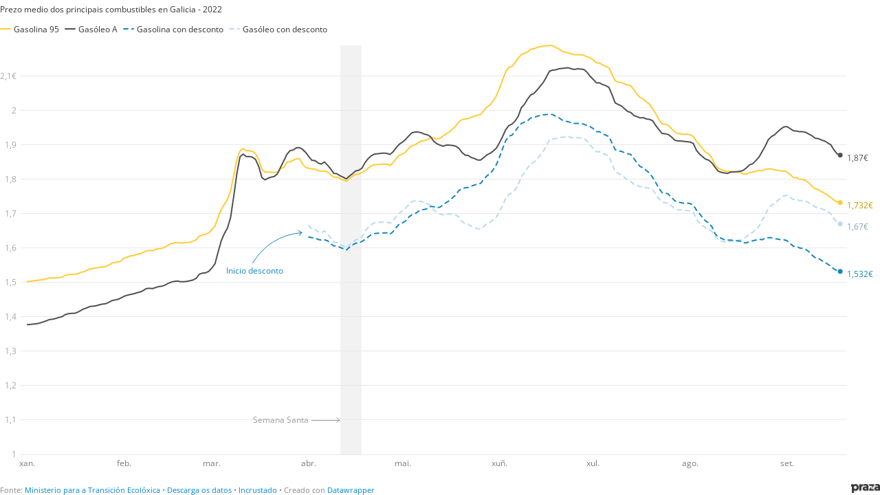

--- FILE ---
content_type: text/javascript
request_url: https://datawrapper.dwcdn.net/lib/vis/d3-lines.bd18fead.js
body_size: 103196
content:
!function(){"use strict";var t="http://www.w3.org/1999/xhtml",n={svg:"http://www.w3.org/2000/svg",xhtml:t,xlink:"http://www.w3.org/1999/xlink",xml:"http://www.w3.org/XML/1998/namespace",xmlns:"http://www.w3.org/2000/xmlns/"};function e(t){var e=t+="",r=e.indexOf(":");return r>=0&&"xmlns"!==(e=t.slice(0,r))&&(t=t.slice(r+1)),n.hasOwnProperty(e)?{space:n[e],local:t}:t}function r(n){return function(){var e=this.ownerDocument,r=this.namespaceURI;return r===t&&e.documentElement.namespaceURI===t?e.createElement(n):e.createElementNS(r,n)}}function i(t){return function(){return this.ownerDocument.createElementNS(t.space,t.local)}}function o(t){var n=e(t);return(n.local?i:r)(n)}function a(){}function u(t){return null==t?a:function(){return this.querySelector(t)}}function c(){return[]}function s(t){return new Array(t.length)}function l(t,n){this.ownerDocument=t.ownerDocument,this.namespaceURI=t.namespaceURI,this._next=null,this._parent=t,this.__data__=n}l.prototype={constructor:l,appendChild:function(t){return this._parent.insertBefore(t,this._next)},insertBefore:function(t,n){return this._parent.insertBefore(t,n)},querySelector:function(t){return this._parent.querySelector(t)},querySelectorAll:function(t){return this._parent.querySelectorAll(t)}};function f(t,n,e,r,i,o){for(var a,u=0,c=n.length,s=o.length;u<s;++u)(a=n[u])?(a.__data__=o[u],r[u]=a):e[u]=new l(t,o[u]);for(;u<c;++u)(a=n[u])&&(i[u]=a)}function h(t,n,e,r,i,o,a){var u,c,s,f={},h=n.length,d=o.length,p=new Array(h);for(u=0;u<h;++u)(c=n[u])&&(p[u]=s="$"+a.call(c,c.__data__,u,n),s in f?i[u]=c:f[s]=c);for(u=0;u<d;++u)(c=f[s="$"+a.call(t,o[u],u,o)])?(r[u]=c,c.__data__=o[u],f[s]=null):e[u]=new l(t,o[u]);for(u=0;u<h;++u)(c=n[u])&&f[p[u]]===c&&(i[u]=c)}function d(t,n){return t<n?-1:t>n?1:t>=n?0:NaN}function p(t){return function(){this.removeAttribute(t)}}function g(t){return function(){this.removeAttributeNS(t.space,t.local)}}function v(t,n){return function(){this.setAttribute(t,n)}}function y(t,n){return function(){this.setAttributeNS(t.space,t.local,n)}}function b(t,n){return function(){var e=n.apply(this,arguments);null==e?this.removeAttribute(t):this.setAttribute(t,e)}}function m(t,n){return function(){var e=n.apply(this,arguments);null==e?this.removeAttributeNS(t.space,t.local):this.setAttributeNS(t.space,t.local,e)}}function w(t){return t.ownerDocument&&t.ownerDocument.defaultView||t.document&&t||t.defaultView}function x(t){return function(){this.style.removeProperty(t)}}function _(t,n,e){return function(){this.style.setProperty(t,n,e)}}function M(t,n,e){return function(){var r=n.apply(this,arguments);null==r?this.style.removeProperty(t):this.style.setProperty(t,r,e)}}function k(t,n){return t.style.getPropertyValue(n)||w(t).getComputedStyle(t,null).getPropertyValue(n)}function A(t){return function(){delete this[t]}}function $(t,n){return function(){this[t]=n}}function N(t,n){return function(){var e=n.apply(this,arguments);null==e?delete this[t]:this[t]=e}}function j(t){return t.trim().split(/^|\s+/)}function L(t){return t.classList||new T(t)}function T(t){this._node=t,this._names=j(t.getAttribute("class")||"")}function S(t,n){for(var e=L(t),r=-1,i=n.length;++r<i;)e.add(n[r])}function O(t,n){for(var e=L(t),r=-1,i=n.length;++r<i;)e.remove(n[r])}function C(t){return function(){S(this,t)}}function E(t){return function(){O(this,t)}}function D(t,n){return function(){(n.apply(this,arguments)?S:O)(this,t)}}function z(){this.textContent=""}function Y(t){return function(){this.textContent=t}}function R(t){return function(){var n=t.apply(this,arguments);this.textContent=null==n?"":n}}function P(){this.innerHTML=""}function F(t){return function(){this.innerHTML=t}}function B(t){return function(){var n=t.apply(this,arguments);this.innerHTML=null==n?"":n}}function U(){this.nextSibling&&this.parentNode.appendChild(this)}function W(){this.previousSibling&&this.parentNode.insertBefore(this,this.parentNode.firstChild)}function I(){return null}function q(){var t=this.parentNode;t&&t.removeChild(this)}function H(){var t=this.cloneNode(!1),n=this.parentNode;return n?n.insertBefore(t,this.nextSibling):t}function G(){var t=this.cloneNode(!0),n=this.parentNode;return n?n.insertBefore(t,this.nextSibling):t}T.prototype={add:function(t){this._names.indexOf(t)<0&&(this._names.push(t),this._node.setAttribute("class",this._names.join(" ")))},remove:function(t){var n=this._names.indexOf(t);n>=0&&(this._names.splice(n,1),this._node.setAttribute("class",this._names.join(" ")))},contains:function(t){return this._names.indexOf(t)>=0}};var X={},V=null;"undefined"!=typeof document&&("onmouseenter"in document.documentElement||(X={mouseenter:"mouseover",mouseleave:"mouseout"}));function Z(t,n,e){return t=K(t,n,e),function(n){var e=n.relatedTarget;e&&(e===this||8&e.compareDocumentPosition(this))||t.call(this,n)}}function K(t,n,e){return function(r){var i=V;V=r;try{t.call(this,this.__data__,n,e)}finally{V=i}}}function J(t){return t.trim().split(/^|\s+/).map((function(t){var n="",e=t.indexOf(".");return e>=0&&(n=t.slice(e+1),t=t.slice(0,e)),{type:t,name:n}}))}function Q(t){return function(){var n=this.__on;if(n){for(var e,r=0,i=-1,o=n.length;r<o;++r)e=n[r],t.type&&e.type!==t.type||e.name!==t.name?n[++i]=e:this.removeEventListener(e.type,e.listener,e.capture);++i?n.length=i:delete this.__on}}}function tt(t,n,e){var r=X.hasOwnProperty(t.type)?Z:K;return function(i,o,a){var u,c=this.__on,s=r(n,o,a);if(c)for(var l=0,f=c.length;l<f;++l)if((u=c[l]).type===t.type&&u.name===t.name)return this.removeEventListener(u.type,u.listener,u.capture),this.addEventListener(u.type,u.listener=s,u.capture=e),void(u.value=n);this.addEventListener(t.type,s,e),u={type:t.type,name:t.name,value:n,listener:s,capture:e},c?c.push(u):this.__on=[u]}}function nt(t,n,e){var r=w(t),i=r.CustomEvent;"function"==typeof i?i=new i(n,e):(i=r.document.createEvent("Event"),e?(i.initEvent(n,e.bubbles,e.cancelable),i.detail=e.detail):i.initEvent(n,!1,!1)),t.dispatchEvent(i)}function et(t,n){return function(){return nt(this,t,n)}}function rt(t,n){return function(){return nt(this,t,n.apply(this,arguments))}}var it=[null];function ot(t,n){this._groups=t,this._parents=n}function at(){return new ot([[document.documentElement]],it)}function ut(t){return"string"==typeof t?new ot([[document.querySelector(t)]],[document.documentElement]):new ot([[t]],it)}function ct(){for(var t,n=V;t=n.sourceEvent;)n=t;return n}function st(t){if("string"==typeof t){var n,e={},r=t.split(/([\.#])/g);for(t=r.shift();n=r.shift();)"."==n?e.class=e.class?e.class+" "+r.shift():r.shift():"#"==n&&(e.id=r.shift());return{tag:t,attr:e}}return t}function lt(){return null}ot.prototype=at.prototype={constructor:ot,select:function(t){"function"!=typeof t&&(t=u(t));for(var n=this._groups,e=n.length,r=new Array(e),i=0;i<e;++i)for(var o,a,c=n[i],s=c.length,l=r[i]=new Array(s),f=0;f<s;++f)(o=c[f])&&(a=t.call(o,o.__data__,f,c))&&("__data__"in o&&(a.__data__=o.__data__),l[f]=a);return new ot(r,this._parents)},selectAll:function(t){"function"!=typeof t&&(t=function(t){return null==t?c:function(){return this.querySelectorAll(t)}}(t));for(var n=this._groups,e=n.length,r=[],i=[],o=0;o<e;++o)for(var a,u=n[o],s=u.length,l=0;l<s;++l)(a=u[l])&&(r.push(t.call(a,a.__data__,l,u)),i.push(a));return new ot(r,i)},filter:function(t){"function"!=typeof t&&(t=function(t){return function(){return this.matches(t)}}(t));for(var n=this._groups,e=n.length,r=new Array(e),i=0;i<e;++i)for(var o,a=n[i],u=a.length,c=r[i]=[],s=0;s<u;++s)(o=a[s])&&t.call(o,o.__data__,s,a)&&c.push(o);return new ot(r,this._parents)},data:function(t,n){if(!t)return g=new Array(this.size()),s=-1,this.each((function(t){g[++s]=t})),g;var e=n?h:f,r=this._parents,i=this._groups;"function"!=typeof t&&(t=function(t){return function(){return t}}(t));for(var o=i.length,a=new Array(o),u=new Array(o),c=new Array(o),s=0;s<o;++s){var l=r[s],d=i[s],p=d.length,g=t.call(l,l&&l.__data__,s,r),v=g.length,y=u[s]=new Array(v),b=a[s]=new Array(v);e(l,d,y,b,c[s]=new Array(p),g,n);for(var m,w,x=0,_=0;x<v;++x)if(m=y[x]){for(x>=_&&(_=x+1);!(w=b[_])&&++_<v;);m._next=w||null}}return(a=new ot(a,r))._enter=u,a._exit=c,a},enter:function(){return new ot(this._enter||this._groups.map(s),this._parents)},exit:function(){return new ot(this._exit||this._groups.map(s),this._parents)},join:function(t,n,e){var r=this.enter(),i=this,o=this.exit();return r="function"==typeof t?t(r):r.append(t+""),null!=n&&(i=n(i)),null==e?o.remove():e(o),r&&i?r.merge(i).order():i},merge:function(t){for(var n=this._groups,e=t._groups,r=n.length,i=e.length,o=Math.min(r,i),a=new Array(r),u=0;u<o;++u)for(var c,s=n[u],l=e[u],f=s.length,h=a[u]=new Array(f),d=0;d<f;++d)(c=s[d]||l[d])&&(h[d]=c);for(;u<r;++u)a[u]=n[u];return new ot(a,this._parents)},order:function(){for(var t=this._groups,n=-1,e=t.length;++n<e;)for(var r,i=t[n],o=i.length-1,a=i[o];--o>=0;)(r=i[o])&&(a&&4^r.compareDocumentPosition(a)&&a.parentNode.insertBefore(r,a),a=r);return this},sort:function(t){function n(n,e){return n&&e?t(n.__data__,e.__data__):!n-!e}t||(t=d);for(var e=this._groups,r=e.length,i=new Array(r),o=0;o<r;++o){for(var a,u=e[o],c=u.length,s=i[o]=new Array(c),l=0;l<c;++l)(a=u[l])&&(s[l]=a);s.sort(n)}return new ot(i,this._parents).order()},call:function(){var t=arguments[0];return arguments[0]=this,t.apply(null,arguments),this},nodes:function(){var t=new Array(this.size()),n=-1;return this.each((function(){t[++n]=this})),t},node:function(){for(var t=this._groups,n=0,e=t.length;n<e;++n)for(var r=t[n],i=0,o=r.length;i<o;++i){var a=r[i];if(a)return a}return null},size:function(){var t=0;return this.each((function(){++t})),t},empty:function(){return!this.node()},each:function(t){for(var n=this._groups,e=0,r=n.length;e<r;++e)for(var i,o=n[e],a=0,u=o.length;a<u;++a)(i=o[a])&&t.call(i,i.__data__,a,o);return this},attr:function(t,n){var r=e(t);if(arguments.length<2){var i=this.node();return r.local?i.getAttributeNS(r.space,r.local):i.getAttribute(r)}return this.each((null==n?r.local?g:p:"function"==typeof n?r.local?m:b:r.local?y:v)(r,n))},style:function(t,n,e){return arguments.length>1?this.each((null==n?x:"function"==typeof n?M:_)(t,n,null==e?"":e)):k(this.node(),t)},property:function(t,n){return arguments.length>1?this.each((null==n?A:"function"==typeof n?N:$)(t,n)):this.node()[t]},classed:function(t,n){var e=j(t+"");if(arguments.length<2){for(var r=L(this.node()),i=-1,o=e.length;++i<o;)if(!r.contains(e[i]))return!1;return!0}return this.each(("function"==typeof n?D:n?C:E)(e,n))},text:function(t){return arguments.length?this.each(null==t?z:("function"==typeof t?R:Y)(t)):this.node().textContent},html:function(t){return arguments.length?this.each(null==t?P:("function"==typeof t?B:F)(t)):this.node().innerHTML},raise:function(){return this.each(U)},lower:function(){return this.each(W)},append:function(t){var n="function"==typeof t?t:o(t);return this.select((function(){return this.appendChild(n.apply(this,arguments))}))},insert:function(t,n){var e="function"==typeof t?t:o(t),r=null==n?I:"function"==typeof n?n:u(n);return this.select((function(){return this.insertBefore(e.apply(this,arguments),r.apply(this,arguments)||null)}))},remove:function(){return this.each(q)},clone:function(t){return this.select(t?G:H)},datum:function(t){return arguments.length?this.property("__data__",t):this.node().__data__},on:function(t,n,e){var r,i,o=J(t+""),a=o.length;if(!(arguments.length<2)){for(u=n?tt:Q,null==e&&(e=!1),r=0;r<a;++r)this.each(u(o[r],n,e));return this}var u=this.node().__on;if(u)for(var c,s=0,l=u.length;s<l;++s)for(r=0,c=u[s];r<a;++r)if((i=o[r]).type===c.type&&i.name===c.name)return c.value},dispatch:function(t,n){return this.each(("function"==typeof n?rt:et)(t,n))}};var ft=/^(allowReorder|attributeName|attributeType|autoReverse|baseFrequency|baseProfile|calcMode|clipPathUnits|contentScriptType|contentStyleType|diffuseConstant|edgeMode|externalResourcesRequired|filterRes|filterUnits|glyphRef|gradientTransform|gradientUnits|kernelMatrix|kernelUnitLength|keyPoints|keySplines|keyTimes|lengthAdjust|limitingConeAngle|markerHeight|markerUnits|markerWidth|maskContentUnits|maskUnits|numOctaves|pathLength|patternContentUnits|patternTransform|patternUnits|pointsAtX|pointsAtY|pointsAtZ|preserveAlpha|preserveAspectRatio|primitiveUnits|referrerPolicy|refX|refY|repeatCount|repeatDur|requiredExtensions|requiredFeatures|specularConstant|specularExponent|spreadMethod|startOffset|stdDeviation|stitchTiles|surfaceScale|systemLanguage|tableValues|targetX|targetY|textLength|viewBox|viewTarget|xChannelSelector|yChannelSelector|zoomAndPan)$/;function ht(){for(var t=arguments,n=0,e=t.length;n<e;)"string"!=typeof t[n]&&"number"!=typeof t[n]||(t[n]=function(t){return function(n){return n[t]}}(t[n])),n++;return function(n){for(var e=0,r=t.length;e++<r;)n=t[e-1].call(this,n);return n}}function dt(t){return"function"==typeof t?function(n,e){return t(n)<t(e)?-1:t(n)>t(e)?1:t(n)>=t(e)?0:NaN}:function(n,e){return n[t]<e[t]?-1:n[t]>e[t]?1:n[t]>=e[t]?0:NaN}}ht.not=function(t){return!t},ht.run=function(t){return t()},ht.objToFn=function(t,n){return 1==arguments.length&&(n=void 0),function(e){return void 0!==t[e]?t[e]:n}};function pt(){}function gt(t,n){var e=new pt;if(t instanceof pt)t.each((function(t,n){e.set(n,t)}));else if(Array.isArray(t)){var r,i=-1,o=t.length;if(null==n)for(;++i<o;)e.set(i,t[i]);else for(;++i<o;)e.set(n(r=t[i],i,t),r)}else if(t)for(var a in t)e.set(a,t[a]);return e}function vt(){}pt.prototype=gt.prototype={constructor:pt,has:function(t){return"$"+t in this},get:function(t){return this["$"+t]},set:function(t,n){return this["$"+t]=n,this},remove:function(t){var n="$"+t;return n in this&&delete this[n]},clear:function(){for(var t in this)"$"===t[0]&&delete this[t]},keys:function(){var t=[];for(var n in this)"$"===n[0]&&t.push(n.slice(1));return t},values:function(){var t=[];for(var n in this)"$"===n[0]&&t.push(this[n]);return t},entries:function(){var t=[];for(var n in this)"$"===n[0]&&t.push({key:n.slice(1),value:this[n]});return t},size:function(){var t=0;for(var n in this)"$"===n[0]&&++t;return t},empty:function(){for(var t in this)if("$"===t[0])return!1;return!0},each:function(t){for(var n in this)"$"===n[0]&&t(this[n],n.slice(1),this)}};var yt=gt.prototype;function bt(t,n){return t<n?-1:t>n?1:t>=n?0:NaN}function mt(t){return 1===t.length&&(t=function(t){return function(n,e){return bt(t(n),e)}}(t)),{left:function(n,e,r,i){for(null==r&&(r=0),null==i&&(i=n.length);r<i;){var o=r+i>>>1;t(n[o],e)<0?r=o+1:i=o}return r},right:function(n,e,r,i){for(null==r&&(r=0),null==i&&(i=n.length);r<i;){var o=r+i>>>1;t(n[o],e)>0?i=o:r=o+1}return r}}}vt.prototype=function(t,n){var e=new vt;if(t instanceof vt)t.each((function(t){e.add(t)}));else if(t){var r=-1,i=t.length;if(null==n)for(;++r<i;)e.add(t[r]);else for(;++r<i;)e.add(n(t[r],r,t))}return e}.prototype={constructor:vt,has:yt.has,add:function(t){return this["$"+(t+="")]=t,this},remove:yt.remove,clear:yt.clear,values:yt.keys,size:yt.size,empty:yt.empty,each:yt.each},at.prototype.translate=function(t,n){var e=this.node();return e?e.getBBox?this.attr("transform",(function(e,r){var i="function"==typeof t?t.call(this,e,r):t;return 0===n?i=[i,0]:1===n&&(i=[0,i]),"translate("+i[0]+","+i[1]+")"})):this.style("transform",(function(e,r){var i="function"==typeof t?t.call(this,e,r):t;return 0===n?i=[i,0]:1===n&&(i=[0,i]),"translate("+i[0]+"px,"+i[1]+"px)"})):this},at.prototype.append=function(t){var n,e;"function"==typeof t?n=t:(e=st(t),n=o(e.tag));var r=this.select((function(){return this.appendChild(n.apply(this,arguments))}));if(e)for(var i in e.attr)r.attr(i,e.attr[i]);return r},at.prototype.insert=function(t,n){var e=st(t),r=o(e.tag),i=null==n?lt:"function"==typeof n?n:u(n),a=this.select((function(){return this.insertBefore(r.apply(this,arguments),i.apply(this,arguments)||null)}));for(var c in e.attr)a.attr(c,e.attr[c]);return a},at.prototype.parent=function(){var t=[];return this.filter((function(){return!(t.indexOf(this.parentNode)>-1)&&(t.push(this.parentNode),!0)})).select((function(){return this.parentNode}))},at.prototype.selectAppend=function(t){var n,e=u(t),r=st(t);for(var i in t=o(r.tag),n=this.select((function(){return e.apply(this,arguments)||this.appendChild(t.apply(this,arguments))})),r.attr)n.attr(i,r.attr[i]);return n},at.prototype.tspans=function(t,n){return this.selectAll("tspan").data((function(n,e){return("function"==typeof t?t.call(this,n,e):t).map((function(t){return{line:t,parent:n}}))})).enter().append("tspan").text((function(t){return t.line})).attr("x",0).attr("dy",(function(t,e){return e?("function"==typeof n?n.call(this,t.parent,t.line,e):n)||15:0}))},at.prototype.appendMany=function(t,n){if("string"==typeof n){console.warn("DEPRECATED: jetpack's appendMany order of arguments has changed. It's appendMany('div', data) from now on");var e=n;n=t,t=e}return this.selectAll(null).data(n).enter().append(t)},at.prototype.at=function(t,n){if("object"==typeof t){for(var e in t)this.attr(ft.test(e)?e:e.replace(/([a-z\d])([A-Z])/g,"$1-$2").toLowerCase(),t[e]);return this}return 1==arguments.length?this.attr(t):this.attr(t,n)},at.prototype.st=function(t,n){if("object"==typeof t){for(var e in t)r(this,e,t[e]);return this}return 1==arguments.length?this.style(t):r(this,t,n);function r(t,n,e){n=n.replace(/([a-z\d])([A-Z])/g,"$1-$2").toLowerCase();return~"top left bottom right padding-top padding-left padding-bottom padding-right border-top b-width border-left-width border-botto-width m border-right-width margin-top margin-left margin-bottom margin-right font-size width stroke-width line-height margin padding border border-radius max-width min-width max-height min-height".indexOf(n)?t.style(n,"function"==typeof e?o(e):i(e)):t.style(n,e),t}function i(t){return t.match?t:t+"px"}function o(t){return function(){var n=t.apply(this,arguments);return i(n)}}},at.prototype.prop=at.prototype.property;var wt=mt(bt).right;function xt(t,n){var e,r,i,o=t.length,a=-1;if(null==n){for(;++a<o;)if(null!=(e=t[a])&&e>=e)for(r=i=e;++a<o;)null!=(e=t[a])&&(r>e&&(r=e),i<e&&(i=e))}else for(;++a<o;)if(null!=(e=n(t[a],a,t))&&e>=e)for(r=i=e;++a<o;)null!=(e=n(t[a],a,t))&&(r>e&&(r=e),i<e&&(i=e));return[r,i]}function _t(t,n,e){t=+t,n=+n,e=(i=arguments.length)<2?(n=t,t=0,1):i<3?1:+e;for(var r=-1,i=0|Math.max(0,Math.ceil((n-t)/e)),o=new Array(i);++r<i;)o[r]=t+r*e;return o}var Mt=Math.sqrt(50),kt=Math.sqrt(10),At=Math.sqrt(2);function $t(t,n,e){var r,i,o,a,u=-1;if(e=+e,(t=+t)===(n=+n)&&e>0)return[t];if((r=n<t)&&(i=t,t=n,n=i),0===(a=Nt(t,n,e))||!isFinite(a))return[];if(a>0)for(t=Math.ceil(t/a),n=Math.floor(n/a),o=new Array(i=Math.ceil(n-t+1));++u<i;)o[u]=(t+u)*a;else for(t=Math.floor(t*a),n=Math.ceil(n*a),o=new Array(i=Math.ceil(t-n+1));++u<i;)o[u]=(t-u)/a;return r&&o.reverse(),o}function Nt(t,n,e){var r=(n-t)/Math.max(0,e),i=Math.floor(Math.log(r)/Math.LN10),o=r/Math.pow(10,i);return i>=0?(o>=Mt?10:o>=kt?5:o>=At?2:1)*Math.pow(10,i):-Math.pow(10,-i)/(o>=Mt?10:o>=kt?5:o>=At?2:1)}function jt(t,n,e){var r=Math.abs(n-t)/Math.max(0,e),i=Math.pow(10,Math.floor(Math.log(r)/Math.LN10)),o=r/i;return o>=Mt?i*=10:o>=kt?i*=5:o>=At&&(i*=2),n<t?-i:i}function Lt(t,n){var e,r,i=t.length,o=-1;if(null==n){for(;++o<i;)if(null!=(e=t[o])&&e>=e)for(r=e;++o<i;)null!=(e=t[o])&&r>e&&(r=e)}else for(;++o<i;)if(null!=(e=n(t[o],o,t))&&e>=e)for(r=e;++o<i;)null!=(e=n(t[o],o,t))&&r>e&&(r=e);return r}var Tt=Array.prototype,St=Tt.map,Ot=Tt.slice,Ct={name:"implicit"};function Et(){var t,n,e=function t(n){var e=gt(),r=[],i=Ct;function o(t){var o=t+"",a=e.get(o);if(!a){if(i!==Ct)return i;e.set(o,a=r.push(t))}return n[(a-1)%n.length]}return n=null==n?[]:Ot.call(n),o.domain=function(t){if(!arguments.length)return r.slice();r=[],e=gt();for(var n,i,a=-1,u=t.length;++a<u;)e.has(i=(n=t[a])+"")||e.set(i,r.push(n));return o},o.range=function(t){return arguments.length?(n=Ot.call(t),o):n.slice()},o.unknown=function(t){return arguments.length?(i=t,o):i},o.copy=function(){return t().domain(r).range(n).unknown(i)},o}().unknown(void 0),r=e.domain,i=e.range,o=[0,1],a=!1,u=0,c=0,s=.5;function l(){var e=r().length,l=o[1]<o[0],f=o[l-0],h=o[1-l];t=(h-f)/Math.max(1,e-u+2*c),a&&(t=Math.floor(t)),f+=(h-f-t*(e-u))*s,n=t*(1-u),a&&(f=Math.round(f),n=Math.round(n));var d=_t(e).map((function(n){return f+t*n}));return i(l?d.reverse():d)}return delete e.unknown,e.domain=function(t){return arguments.length?(r(t),l()):r()},e.range=function(t){return arguments.length?(o=[+t[0],+t[1]],l()):o.slice()},e.rangeRound=function(t){return o=[+t[0],+t[1]],a=!0,l()},e.bandwidth=function(){return n},e.step=function(){return t},e.round=function(t){return arguments.length?(a=!!t,l()):a},e.padding=function(t){return arguments.length?(u=c=Math.max(0,Math.min(1,t)),l()):u},e.paddingInner=function(t){return arguments.length?(u=Math.max(0,Math.min(1,t)),l()):u},e.paddingOuter=function(t){return arguments.length?(c=Math.max(0,Math.min(1,t)),l()):c},e.align=function(t){return arguments.length?(s=Math.max(0,Math.min(1,t)),l()):s},e.copy=function(){return Et().domain(r()).range(o).round(a).paddingInner(u).paddingOuter(c).align(s)},l()}function Dt(){return function t(n){var e=n.copy;return n.padding=n.paddingOuter,delete n.paddingInner,delete n.paddingOuter,n.copy=function(){return t(e())},n}(Et().paddingInner(1))}function zt(t,n,e){t.prototype=n.prototype=e,e.constructor=t}function Yt(t,n){var e=Object.create(t.prototype);for(var r in n)e[r]=n[r];return e}function Rt(){}var Pt="\\s*([+-]?\\d+)\\s*",Ft="\\s*([+-]?\\d*\\.?\\d+(?:[eE][+-]?\\d+)?)\\s*",Bt="\\s*([+-]?\\d*\\.?\\d+(?:[eE][+-]?\\d+)?)%\\s*",Ut=/^#([0-9a-f]{3})$/,Wt=/^#([0-9a-f]{6})$/,It=new RegExp("^rgb\\("+[Pt,Pt,Pt]+"\\)$"),qt=new RegExp("^rgb\\("+[Bt,Bt,Bt]+"\\)$"),Ht=new RegExp("^rgba\\("+[Pt,Pt,Pt,Ft]+"\\)$"),Gt=new RegExp("^rgba\\("+[Bt,Bt,Bt,Ft]+"\\)$"),Xt=new RegExp("^hsl\\("+[Ft,Bt,Bt]+"\\)$"),Vt=new RegExp("^hsla\\("+[Ft,Bt,Bt,Ft]+"\\)$"),Zt={aliceblue:15792383,antiquewhite:16444375,aqua:65535,aquamarine:8388564,azure:15794175,beige:16119260,bisque:16770244,black:0,blanchedalmond:16772045,blue:255,blueviolet:9055202,brown:10824234,burlywood:14596231,cadetblue:6266528,chartreuse:8388352,chocolate:13789470,coral:16744272,cornflowerblue:6591981,cornsilk:16775388,crimson:14423100,cyan:65535,darkblue:139,darkcyan:35723,darkgoldenrod:12092939,darkgray:11119017,darkgreen:25600,darkgrey:11119017,darkkhaki:12433259,darkmagenta:9109643,darkolivegreen:5597999,darkorange:16747520,darkorchid:10040012,darkred:9109504,darksalmon:15308410,darkseagreen:9419919,darkslateblue:4734347,darkslategray:3100495,darkslategrey:3100495,darkturquoise:52945,darkviolet:9699539,deeppink:16716947,deepskyblue:49151,dimgray:6908265,dimgrey:6908265,dodgerblue:2003199,firebrick:11674146,floralwhite:16775920,forestgreen:2263842,fuchsia:16711935,gainsboro:14474460,ghostwhite:16316671,gold:16766720,goldenrod:14329120,gray:8421504,green:32768,greenyellow:11403055,grey:8421504,honeydew:15794160,hotpink:16738740,indianred:13458524,indigo:4915330,ivory:16777200,khaki:15787660,lavender:15132410,lavenderblush:16773365,lawngreen:8190976,lemonchiffon:16775885,lightblue:11393254,lightcoral:15761536,lightcyan:14745599,lightgoldenrodyellow:16448210,lightgray:13882323,lightgreen:9498256,lightgrey:13882323,lightpink:16758465,lightsalmon:16752762,lightseagreen:2142890,lightskyblue:8900346,lightslategray:7833753,lightslategrey:7833753,lightsteelblue:11584734,lightyellow:16777184,lime:65280,limegreen:3329330,linen:16445670,magenta:16711935,maroon:8388608,mediumaquamarine:6737322,mediumblue:205,mediumorchid:12211667,mediumpurple:9662683,mediumseagreen:3978097,mediumslateblue:8087790,mediumspringgreen:64154,mediumturquoise:4772300,mediumvioletred:13047173,midnightblue:1644912,mintcream:16121850,mistyrose:16770273,moccasin:16770229,navajowhite:16768685,navy:128,oldlace:16643558,olive:8421376,olivedrab:7048739,orange:16753920,orangered:16729344,orchid:14315734,palegoldenrod:15657130,palegreen:10025880,paleturquoise:11529966,palevioletred:14381203,papayawhip:16773077,peachpuff:16767673,peru:13468991,pink:16761035,plum:14524637,powderblue:11591910,purple:8388736,rebeccapurple:6697881,red:16711680,rosybrown:12357519,royalblue:4286945,saddlebrown:9127187,salmon:16416882,sandybrown:16032864,seagreen:3050327,seashell:16774638,sienna:10506797,silver:12632256,skyblue:8900331,slateblue:6970061,slategray:7372944,slategrey:7372944,snow:16775930,springgreen:65407,steelblue:4620980,tan:13808780,teal:32896,thistle:14204888,tomato:16737095,turquoise:4251856,violet:15631086,wheat:16113331,white:16777215,whitesmoke:16119285,yellow:16776960,yellowgreen:10145074};function Kt(t){var n;return t=(t+"").trim().toLowerCase(),(n=Ut.exec(t))?new en((n=parseInt(n[1],16))>>8&15|n>>4&240,n>>4&15|240&n,(15&n)<<4|15&n,1):(n=Wt.exec(t))?Jt(parseInt(n[1],16)):(n=It.exec(t))?new en(n[1],n[2],n[3],1):(n=qt.exec(t))?new en(255*n[1]/100,255*n[2]/100,255*n[3]/100,1):(n=Ht.exec(t))?Qt(n[1],n[2],n[3],n[4]):(n=Gt.exec(t))?Qt(255*n[1]/100,255*n[2]/100,255*n[3]/100,n[4]):(n=Xt.exec(t))?on(n[1],n[2]/100,n[3]/100,1):(n=Vt.exec(t))?on(n[1],n[2]/100,n[3]/100,n[4]):Zt.hasOwnProperty(t)?Jt(Zt[t]):"transparent"===t?new en(NaN,NaN,NaN,0):null}function Jt(t){return new en(t>>16&255,t>>8&255,255&t,1)}function Qt(t,n,e,r){return r<=0&&(t=n=e=NaN),new en(t,n,e,r)}function tn(t){return t instanceof Rt||(t=Kt(t)),t?new en((t=t.rgb()).r,t.g,t.b,t.opacity):new en}function nn(t,n,e,r){return 1===arguments.length?tn(t):new en(t,n,e,null==r?1:r)}function en(t,n,e,r){this.r=+t,this.g=+n,this.b=+e,this.opacity=+r}function rn(t){return((t=Math.max(0,Math.min(255,Math.round(t)||0)))<16?"0":"")+t.toString(16)}function on(t,n,e,r){return r<=0?t=n=e=NaN:e<=0||e>=1?t=n=NaN:n<=0&&(t=NaN),new un(t,n,e,r)}function an(t){if(t instanceof un)return new un(t.h,t.s,t.l,t.opacity);if(t instanceof Rt||(t=Kt(t)),!t)return new un;if(t instanceof un)return t;var n=(t=t.rgb()).r/255,e=t.g/255,r=t.b/255,i=Math.min(n,e,r),o=Math.max(n,e,r),a=NaN,u=o-i,c=(o+i)/2;return u?(a=n===o?(e-r)/u+6*(e<r):e===o?(r-n)/u+2:(n-e)/u+4,u/=c<.5?o+i:2-o-i,a*=60):u=c>0&&c<1?0:a,new un(a,u,c,t.opacity)}function un(t,n,e,r){this.h=+t,this.s=+n,this.l=+e,this.opacity=+r}function cn(t,n,e){return 255*(t<60?n+(e-n)*t/60:t<180?e:t<240?n+(e-n)*(240-t)/60:n)}zt(Rt,Kt,{displayable:function(){return this.rgb().displayable()},hex:function(){return this.rgb().hex()},toString:function(){return this.rgb()+""}}),zt(en,nn,Yt(Rt,{brighter:function(t){return t=null==t?1/.7:Math.pow(1/.7,t),new en(this.r*t,this.g*t,this.b*t,this.opacity)},darker:function(t){return t=null==t?.7:Math.pow(.7,t),new en(this.r*t,this.g*t,this.b*t,this.opacity)},rgb:function(){return this},displayable:function(){return 0<=this.r&&this.r<=255&&0<=this.g&&this.g<=255&&0<=this.b&&this.b<=255&&0<=this.opacity&&this.opacity<=1},hex:function(){return"#"+rn(this.r)+rn(this.g)+rn(this.b)},toString:function(){var t=this.opacity;return(1===(t=isNaN(t)?1:Math.max(0,Math.min(1,t)))?"rgb(":"rgba(")+Math.max(0,Math.min(255,Math.round(this.r)||0))+", "+Math.max(0,Math.min(255,Math.round(this.g)||0))+", "+Math.max(0,Math.min(255,Math.round(this.b)||0))+(1===t?")":", "+t+")")}})),zt(un,(function(t,n,e,r){return 1===arguments.length?an(t):new un(t,n,e,null==r?1:r)}),Yt(Rt,{brighter:function(t){return t=null==t?1/.7:Math.pow(1/.7,t),new un(this.h,this.s,this.l*t,this.opacity)},darker:function(t){return t=null==t?.7:Math.pow(.7,t),new un(this.h,this.s,this.l*t,this.opacity)},rgb:function(){var t=this.h%360+360*(this.h<0),n=isNaN(t)||isNaN(this.s)?0:this.s,e=this.l,r=e+(e<.5?e:1-e)*n,i=2*e-r;return new en(cn(t>=240?t-240:t+120,i,r),cn(t,i,r),cn(t<120?t+240:t-120,i,r),this.opacity)},displayable:function(){return(0<=this.s&&this.s<=1||isNaN(this.s))&&0<=this.l&&this.l<=1&&0<=this.opacity&&this.opacity<=1}}));var sn=Math.PI/180,ln=180/Math.PI,fn=6/29,hn=3*fn*fn;function dn(t){if(t instanceof gn)return new gn(t.l,t.a,t.b,t.opacity);if(t instanceof xn){if(isNaN(t.h))return new gn(t.l,0,0,t.opacity);var n=t.h*sn;return new gn(t.l,Math.cos(n)*t.c,Math.sin(n)*t.c,t.opacity)}t instanceof en||(t=tn(t));var e,r,i=mn(t.r),o=mn(t.g),a=mn(t.b),u=vn((.2225045*i+.7168786*o+.0606169*a)/1);return i===o&&o===a?e=r=u:(e=vn((.4360747*i+.3850649*o+.1430804*a)/.96422),r=vn((.0139322*i+.0971045*o+.7141733*a)/.82521)),new gn(116*u-16,500*(e-u),200*(u-r),t.opacity)}function pn(t,n,e,r){return 1===arguments.length?dn(t):new gn(t,n,e,null==r?1:r)}function gn(t,n,e,r){this.l=+t,this.a=+n,this.b=+e,this.opacity=+r}function vn(t){return t>.008856451679035631?Math.pow(t,1/3):t/hn+4/29}function yn(t){return t>fn?t*t*t:hn*(t-4/29)}function bn(t){return 255*(t<=.0031308?12.92*t:1.055*Math.pow(t,1/2.4)-.055)}function mn(t){return(t/=255)<=.04045?t/12.92:Math.pow((t+.055)/1.055,2.4)}function wn(t){if(t instanceof xn)return new xn(t.h,t.c,t.l,t.opacity);if(t instanceof gn||(t=dn(t)),0===t.a&&0===t.b)return new xn(NaN,0,t.l,t.opacity);var n=Math.atan2(t.b,t.a)*ln;return new xn(n<0?n+360:n,Math.sqrt(t.a*t.a+t.b*t.b),t.l,t.opacity)}function xn(t,n,e,r){this.h=+t,this.c=+n,this.l=+e,this.opacity=+r}zt(gn,pn,Yt(Rt,{brighter:function(t){return new gn(this.l+18*(null==t?1:t),this.a,this.b,this.opacity)},darker:function(t){return new gn(this.l-18*(null==t?1:t),this.a,this.b,this.opacity)},rgb:function(){var t=(this.l+16)/116,n=isNaN(this.a)?t:t+this.a/500,e=isNaN(this.b)?t:t-this.b/200;return new en(bn(3.1338561*(n=.96422*yn(n))-1.6168667*(t=1*yn(t))-.4906146*(e=.82521*yn(e))),bn(-.9787684*n+1.9161415*t+.033454*e),bn(.0719453*n-.2289914*t+1.4052427*e),this.opacity)}})),zt(xn,(function(t,n,e,r){return 1===arguments.length?wn(t):new xn(t,n,e,null==r?1:r)}),Yt(Rt,{brighter:function(t){return new xn(this.h,this.c,this.l+18*(null==t?1:t),this.opacity)},darker:function(t){return new xn(this.h,this.c,this.l-18*(null==t?1:t),this.opacity)},rgb:function(){return dn(this).rgb()}}));var _n=-.14861,Mn=1.78277,kn=-.29227,An=-.90649,$n=1.97294,Nn=$n*An,jn=$n*Mn,Ln=Mn*kn-An*_n;function Tn(t){if(t instanceof Sn)return new Sn(t.h,t.s,t.l,t.opacity);t instanceof en||(t=tn(t));var n=t.r/255,e=t.g/255,r=t.b/255,i=(Ln*r+Nn*n-jn*e)/(Ln+Nn-jn),o=r-i,a=($n*(e-i)-kn*o)/An,u=Math.sqrt(a*a+o*o)/($n*i*(1-i)),c=u?Math.atan2(a,o)*ln-120:NaN;return new Sn(c<0?c+360:c,u,i,t.opacity)}function Sn(t,n,e,r){this.h=+t,this.s=+n,this.l=+e,this.opacity=+r}function On(t){return function(){return t}}function Cn(t){return 1==(t=+t)?En:function(n,e){return e-n?function(t,n,e){return t=Math.pow(t,e),n=Math.pow(n,e)-t,e=1/e,function(r){return Math.pow(t+r*n,e)}}(n,e,t):On(isNaN(n)?e:n)}}function En(t,n){var e=n-t;return e?function(t,n){return function(e){return t+e*n}}(t,e):On(isNaN(t)?n:t)}zt(Sn,(function(t,n,e,r){return 1===arguments.length?Tn(t):new Sn(t,n,e,null==r?1:r)}),Yt(Rt,{brighter:function(t){return t=null==t?1/.7:Math.pow(1/.7,t),new Sn(this.h,this.s,this.l*t,this.opacity)},darker:function(t){return t=null==t?.7:Math.pow(.7,t),new Sn(this.h,this.s,this.l*t,this.opacity)},rgb:function(){var t=isNaN(this.h)?0:(this.h+120)*sn,n=+this.l,e=isNaN(this.s)?0:this.s*n*(1-n),r=Math.cos(t),i=Math.sin(t);return new en(255*(n+e*(_n*r+Mn*i)),255*(n+e*(kn*r+An*i)),255*(n+e*($n*r)),this.opacity)}}));var Dn=function t(n){var e=Cn(n);function r(t,n){var r=e((t=nn(t)).r,(n=nn(n)).r),i=e(t.g,n.g),o=e(t.b,n.b),a=En(t.opacity,n.opacity);return function(n){return t.r=r(n),t.g=i(n),t.b=o(n),t.opacity=a(n),t+""}}return r.gamma=t,r}(1);function zn(t,n){var e,r=n?n.length:0,i=t?Math.min(r,t.length):0,o=new Array(i),a=new Array(r);for(e=0;e<i;++e)o[e]=Wn(t[e],n[e]);for(;e<r;++e)a[e]=n[e];return function(t){for(e=0;e<i;++e)a[e]=o[e](t);return a}}function Yn(t,n){var e=new Date;return n-=t=+t,function(r){return e.setTime(t+n*r),e}}function Rn(t,n){return n-=t=+t,function(e){return t+n*e}}function Pn(t,n){var e,r={},i={};for(e in null!==t&&"object"==typeof t||(t={}),null!==n&&"object"==typeof n||(n={}),n)e in t?r[e]=Wn(t[e],n[e]):i[e]=n[e];return function(t){for(e in r)i[e]=r[e](t);return i}}var Fn=/[-+]?(?:\d+\.?\d*|\.?\d+)(?:[eE][-+]?\d+)?/g,Bn=new RegExp(Fn.source,"g");function Un(t,n){var e,r,i,o=Fn.lastIndex=Bn.lastIndex=0,a=-1,u=[],c=[];for(t+="",n+="";(e=Fn.exec(t))&&(r=Bn.exec(n));)(i=r.index)>o&&(i=n.slice(o,i),u[a]?u[a]+=i:u[++a]=i),(e=e[0])===(r=r[0])?u[a]?u[a]+=r:u[++a]=r:(u[++a]=null,c.push({i:a,x:Rn(e,r)})),o=Bn.lastIndex;return o<n.length&&(i=n.slice(o),u[a]?u[a]+=i:u[++a]=i),u.length<2?c[0]?function(t){return function(n){return t(n)+""}}(c[0].x):function(t){return function(){return t}}(n):(n=c.length,function(t){for(var e,r=0;r<n;++r)u[(e=c[r]).i]=e.x(t);return u.join("")})}function Wn(t,n){var e,r=typeof n;return null==n||"boolean"===r?On(n):("number"===r?Rn:"string"===r?(e=Kt(n))?(n=e,Dn):Un:n instanceof Kt?Dn:n instanceof Date?Yn:Array.isArray(n)?zn:"function"!=typeof n.valueOf&&"function"!=typeof n.toString||isNaN(n)?Pn:Rn)(t,n)}function In(t,n){return n-=t=+t,function(e){return Math.round(t+n*e)}}function qn(t){return function(){return t}}function Hn(t){return+t}var Gn=[0,1];function Xn(t,n){return(n-=t=+t)?function(e){return(e-t)/n}:qn(n)}function Vn(t,n,e,r){var i=t[0],o=t[1],a=n[0],u=n[1];return o<i?(i=e(o,i),a=r(u,a)):(i=e(i,o),a=r(a,u)),function(t){return a(i(t))}}function Zn(t,n,e,r){var i=Math.min(t.length,n.length)-1,o=new Array(i),a=new Array(i),u=-1;for(t[i]<t[0]&&(t=t.slice().reverse(),n=n.slice().reverse());++u<i;)o[u]=e(t[u],t[u+1]),a[u]=r(n[u],n[u+1]);return function(n){var e=wt(t,n,1,i)-1;return a[e](o[e](n))}}function Kn(t,n){return n.domain(t.domain()).range(t.range()).interpolate(t.interpolate()).clamp(t.clamp())}function Jn(t,n){var e,r,i,o=Gn,a=Gn,u=Wn,c=!1;function s(){return e=Math.min(o.length,a.length)>2?Zn:Vn,r=i=null,l}function l(n){return(r||(r=e(o,a,c?function(t){return function(n,e){var r=t(n=+n,e=+e);return function(t){return t<=n?0:t>=e?1:r(t)}}}(t):t,u)))(+n)}return l.invert=function(t){return(i||(i=e(a,o,Xn,c?function(t){return function(n,e){var r=t(n=+n,e=+e);return function(t){return t<=0?n:t>=1?e:r(t)}}}(n):n)))(+t)},l.domain=function(t){return arguments.length?(o=St.call(t,Hn),s()):o.slice()},l.range=function(t){return arguments.length?(a=Ot.call(t),s()):a.slice()},l.rangeRound=function(t){return a=Ot.call(t),u=In,s()},l.clamp=function(t){return arguments.length?(c=!!t,s()):c},l.interpolate=function(t){return arguments.length?(u=t,s()):u},s()}function Qn(t,n){if((e=(t=n?t.toExponential(n-1):t.toExponential()).indexOf("e"))<0)return null;var e,r=t.slice(0,e);return[r.length>1?r[0]+r.slice(2):r,+t.slice(e+1)]}function te(t){return(t=Qn(Math.abs(t)))?t[1]:NaN}var ne,ee=/^(?:(.)?([<>=^]))?([+\-( ])?([$#])?(0)?(\d+)?(,)?(\.\d+)?(~)?([a-z%])?$/i;function re(t){return new ie(t)}function ie(t){if(!(n=ee.exec(t)))throw new Error("invalid format: "+t);var n;this.fill=n[1]||" ",this.align=n[2]||">",this.sign=n[3]||"-",this.symbol=n[4]||"",this.zero=!!n[5],this.width=n[6]&&+n[6],this.comma=!!n[7],this.precision=n[8]&&+n[8].slice(1),this.trim=!!n[9],this.type=n[10]||""}function oe(t,n){var e=Qn(t,n);if(!e)return t+"";var r=e[0],i=e[1];return i<0?"0."+new Array(-i).join("0")+r:r.length>i+1?r.slice(0,i+1)+"."+r.slice(i+1):r+new Array(i-r.length+2).join("0")}re.prototype=ie.prototype,ie.prototype.toString=function(){return this.fill+this.align+this.sign+this.symbol+(this.zero?"0":"")+(null==this.width?"":Math.max(1,0|this.width))+(this.comma?",":"")+(null==this.precision?"":"."+Math.max(0,0|this.precision))+(this.trim?"~":"")+this.type};var ae={"%":function(t,n){return(100*t).toFixed(n)},b:function(t){return Math.round(t).toString(2)},c:function(t){return t+""},d:function(t){return Math.round(t).toString(10)},e:function(t,n){return t.toExponential(n)},f:function(t,n){return t.toFixed(n)},g:function(t,n){return t.toPrecision(n)},o:function(t){return Math.round(t).toString(8)},p:function(t,n){return oe(100*t,n)},r:oe,s:function(t,n){var e=Qn(t,n);if(!e)return t+"";var r=e[0],i=e[1],o=i-(ne=3*Math.max(-8,Math.min(8,Math.floor(i/3))))+1,a=r.length;return o===a?r:o>a?r+new Array(o-a+1).join("0"):o>0?r.slice(0,o)+"."+r.slice(o):"0."+new Array(1-o).join("0")+Qn(t,Math.max(0,n+o-1))[0]},X:function(t){return Math.round(t).toString(16).toUpperCase()},x:function(t){return Math.round(t).toString(16)}};function ue(t){return t}var ce,se,le,fe=["y","z","a","f","p","n","µ","m","","k","M","G","T","P","E","Z","Y"];function he(t){var n,e,r=t.grouping&&t.thousands?(n=t.grouping,e=t.thousands,function(t,r){for(var i=t.length,o=[],a=0,u=n[0],c=0;i>0&&u>0&&(c+u+1>r&&(u=Math.max(1,r-c)),o.push(t.substring(i-=u,i+u)),!((c+=u+1)>r));)u=n[a=(a+1)%n.length];return o.reverse().join(e)}):ue,i=t.currency,o=t.decimal,a=t.numerals?function(t){return function(n){return n.replace(/[0-9]/g,(function(n){return t[+n]}))}}(t.numerals):ue,u=t.percent||"%";function c(t){var n=(t=re(t)).fill,e=t.align,c=t.sign,s=t.symbol,l=t.zero,f=t.width,h=t.comma,d=t.precision,p=t.trim,g=t.type;"n"===g?(h=!0,g="g"):ae[g]||(null==d&&(d=12),p=!0,g="g"),(l||"0"===n&&"="===e)&&(l=!0,n="0",e="=");var v="$"===s?i[0]:"#"===s&&/[boxX]/.test(g)?"0"+g.toLowerCase():"",y="$"===s?i[1]:/[%p]/.test(g)?u:"",b=ae[g],m=/[defgprs%]/.test(g);function w(t){var i,u,s,w=v,x=y;if("c"===g)x=b(t)+x,t="";else{var _=(t=+t)<0;if(t=b(Math.abs(t),d),p&&(t=function(t){t:for(var n,e=t.length,r=1,i=-1;r<e;++r)switch(t[r]){case".":i=n=r;break;case"0":0===i&&(i=r),n=r;break;default:if(i>0){if(!+t[r])break t;i=0}}return i>0?t.slice(0,i)+t.slice(n+1):t}(t)),_&&0==+t&&(_=!1),w=(_?"("===c?c:"-":"-"===c||"("===c?"":c)+w,x=("s"===g?fe[8+ne/3]:"")+x+(_&&"("===c?")":""),m)for(i=-1,u=t.length;++i<u;)if(48>(s=t.charCodeAt(i))||s>57){x=(46===s?o+t.slice(i+1):t.slice(i))+x,t=t.slice(0,i);break}}h&&!l&&(t=r(t,1/0));var M=w.length+t.length+x.length,k=M<f?new Array(f-M+1).join(n):"";switch(h&&l&&(t=r(k+t,k.length?f-x.length:1/0),k=""),e){case"<":t=w+t+x+k;break;case"=":t=w+k+t+x;break;case"^":t=k.slice(0,M=k.length>>1)+w+t+x+k.slice(M);break;default:t=k+w+t+x}return a(t)}return d=null==d?6:/[gprs]/.test(g)?Math.max(1,Math.min(21,d)):Math.max(0,Math.min(20,d)),w.toString=function(){return t+""},w}return{format:c,formatPrefix:function(t,n){var e=c(((t=re(t)).type="f",t)),r=3*Math.max(-8,Math.min(8,Math.floor(te(n)/3))),i=Math.pow(10,-r),o=fe[8+r/3];return function(t){return e(i*t)+o}}}}function de(t,n,e){var r,i=t[0],o=t[t.length-1],a=jt(i,o,null==n?10:n);switch((e=re(null==e?",f":e)).type){case"s":var u=Math.max(Math.abs(i),Math.abs(o));return null!=e.precision||isNaN(r=function(t,n){return Math.max(0,3*Math.max(-8,Math.min(8,Math.floor(te(n)/3)))-te(Math.abs(t)))}(a,u))||(e.precision=r),le(e,u);case"":case"e":case"g":case"p":case"r":null!=e.precision||isNaN(r=function(t,n){return t=Math.abs(t),n=Math.abs(n)-t,Math.max(0,te(n)-te(t))+1}(a,Math.max(Math.abs(i),Math.abs(o))))||(e.precision=r-("e"===e.type));break;case"f":case"%":null!=e.precision||isNaN(r=function(t){return Math.max(0,-te(Math.abs(t)))}(a))||(e.precision=r-2*("%"===e.type))}return se(e)}function pe(){var t=Jn(Xn,Rn);return t.copy=function(){return Kn(t,pe())},function(t){var n=t.domain;return t.ticks=function(t){var e=n();return $t(e[0],e[e.length-1],null==t?10:t)},t.tickFormat=function(t,e){return de(n(),t,e)},t.nice=function(e){null==e&&(e=10);var r,i=n(),o=0,a=i.length-1,u=i[o],c=i[a];return c<u&&(r=u,u=c,c=r,r=o,o=a,a=r),(r=Nt(u,c,e))>0?r=Nt(u=Math.floor(u/r)*r,c=Math.ceil(c/r)*r,e):r<0&&(r=Nt(u=Math.ceil(u*r)/r,c=Math.floor(c*r)/r,e)),r>0?(i[o]=Math.floor(u/r)*r,i[a]=Math.ceil(c/r)*r,n(i)):r<0&&(i[o]=Math.ceil(u*r)/r,i[a]=Math.floor(c*r)/r,n(i)),t},t}(t)}function ge(t,n){var e,r=0,i=(t=t.slice()).length-1,o=t[r],a=t[i];return a<o&&(e=r,r=i,i=e,e=o,o=a,a=e),t[r]=n.floor(o),t[i]=n.ceil(a),t}function ve(t,n){return(n=Math.log(n/t))?function(e){return Math.log(e/t)/n}:qn(n)}function ye(t,n){return t<0?function(e){return-Math.pow(-n,e)*Math.pow(-t,1-e)}:function(e){return Math.pow(n,e)*Math.pow(t,1-e)}}function be(t){return isFinite(t)?+("1e"+t):t<0?0:t}function me(t){return 10===t?be:t===Math.E?Math.exp:function(n){return Math.pow(t,n)}}function we(t){return t===Math.E?Math.log:10===t&&Math.log10||2===t&&Math.log2||(t=Math.log(t),function(n){return Math.log(n)/t})}function xe(t){return function(n){return-t(-n)}}function _e(){var t=Jn(ve,ye).domain([1,10]),n=t.domain,e=10,r=we(10),i=me(10);function o(){return r=we(e),i=me(e),n()[0]<0&&(r=xe(r),i=xe(i)),t}return t.base=function(t){return arguments.length?(e=+t,o()):e},t.domain=function(t){return arguments.length?(n(t),o()):n()},t.ticks=function(t){var o,a=n(),u=a[0],c=a[a.length-1];(o=c<u)&&(h=u,u=c,c=h);var s,l,f,h=r(u),d=r(c),p=null==t?10:+t,g=[];if(!(e%1)&&d-h<p){if(h=Math.round(h)-1,d=Math.round(d)+1,u>0){for(;h<d;++h)for(l=1,s=i(h);l<e;++l)if(!((f=s*l)<u)){if(f>c)break;g.push(f)}}else for(;h<d;++h)for(l=e-1,s=i(h);l>=1;--l)if(!((f=s*l)<u)){if(f>c)break;g.push(f)}}else g=$t(h,d,Math.min(d-h,p)).map(i);return o?g.reverse():g},t.tickFormat=function(n,o){if(null==o&&(o=10===e?".0e":","),"function"!=typeof o&&(o=se(o)),n===1/0)return o;null==n&&(n=10);var a=Math.max(1,e*n/t.ticks().length);return function(t){var n=t/i(Math.round(r(t)));return n*e<e-.5&&(n*=e),n<=a?o(t):""}},t.nice=function(){return n(ge(n(),{floor:function(t){return i(Math.floor(r(t)))},ceil:function(t){return i(Math.ceil(r(t)))}}))},t.copy=function(){return Kn(t,_e().base(e))},t}ce=he({decimal:".",thousands:",",grouping:[3],currency:["$",""]}),se=ce.format,le=ce.formatPrefix;var Me=new Date,ke=new Date;function Ae(t,n,e,r){function i(n){return t(n=new Date(+n)),n}return i.floor=i,i.ceil=function(e){return t(e=new Date(e-1)),n(e,1),t(e),e},i.round=function(t){var n=i(t),e=i.ceil(t);return t-n<e-t?n:e},i.offset=function(t,e){return n(t=new Date(+t),null==e?1:Math.floor(e)),t},i.range=function(e,r,o){var a,u=[];if(e=i.ceil(e),o=null==o?1:Math.floor(o),!(e<r&&o>0))return u;do{u.push(a=new Date(+e)),n(e,o),t(e)}while(a<e&&e<r);return u},i.filter=function(e){return Ae((function(n){if(n>=n)for(;t(n),!e(n);)n.setTime(n-1)}),(function(t,r){if(t>=t)if(r<0)for(;++r<=0;)for(;n(t,-1),!e(t););else for(;--r>=0;)for(;n(t,1),!e(t););}))},e&&(i.count=function(n,r){return Me.setTime(+n),ke.setTime(+r),t(Me),t(ke),Math.floor(e(Me,ke))},i.every=function(t){return t=Math.floor(t),isFinite(t)&&t>0?t>1?i.filter(r?function(n){return r(n)%t==0}:function(n){return i.count(0,n)%t==0}):i:null}),i}var $e=Ae((function(){}),(function(t,n){t.setTime(+t+n)}),(function(t,n){return n-t}));$e.every=function(t){return t=Math.floor(t),isFinite(t)&&t>0?t>1?Ae((function(n){n.setTime(Math.floor(n/t)*t)}),(function(n,e){n.setTime(+n+e*t)}),(function(n,e){return(e-n)/t})):$e:null};var Ne=Ae((function(t){t.setTime(1e3*Math.floor(t/1e3))}),(function(t,n){t.setTime(+t+1e3*n)}),(function(t,n){return(n-t)/1e3}),(function(t){return t.getUTCSeconds()})),je=Ae((function(t){t.setTime(6e4*Math.floor(t/6e4))}),(function(t,n){t.setTime(+t+6e4*n)}),(function(t,n){return(n-t)/6e4}),(function(t){return t.getMinutes()})),Le=Ae((function(t){var n=6e4*t.getTimezoneOffset()%36e5;n<0&&(n+=36e5),t.setTime(36e5*Math.floor((+t-n)/36e5)+n)}),(function(t,n){t.setTime(+t+36e5*n)}),(function(t,n){return(n-t)/36e5}),(function(t){return t.getHours()})),Te=Ae((function(t){t.setHours(0,0,0,0)}),(function(t,n){t.setDate(t.getDate()+n)}),(function(t,n){return(n-t-6e4*(n.getTimezoneOffset()-t.getTimezoneOffset()))/864e5}),(function(t){return t.getDate()-1}));function Se(t){return Ae((function(n){n.setDate(n.getDate()-(n.getDay()+7-t)%7),n.setHours(0,0,0,0)}),(function(t,n){t.setDate(t.getDate()+7*n)}),(function(t,n){return(n-t-6e4*(n.getTimezoneOffset()-t.getTimezoneOffset()))/6048e5}))}var Oe=Se(0),Ce=Se(1),Ee=(Se(2),Se(3),Se(4)),De=(Se(5),Se(6),Ae((function(t){t.setDate(1),t.setHours(0,0,0,0)}),(function(t,n){t.setMonth(t.getMonth()+n)}),(function(t,n){return n.getMonth()-t.getMonth()+12*(n.getFullYear()-t.getFullYear())}),(function(t){return t.getMonth()}))),ze=Ae((function(t){t.setMonth(0,1),t.setHours(0,0,0,0)}),(function(t,n){t.setFullYear(t.getFullYear()+n)}),(function(t,n){return n.getFullYear()-t.getFullYear()}),(function(t){return t.getFullYear()}));ze.every=function(t){return isFinite(t=Math.floor(t))&&t>0?Ae((function(n){n.setFullYear(Math.floor(n.getFullYear()/t)*t),n.setMonth(0,1),n.setHours(0,0,0,0)}),(function(n,e){n.setFullYear(n.getFullYear()+e*t)})):null};Ae((function(t){t.setUTCSeconds(0,0)}),(function(t,n){t.setTime(+t+6e4*n)}),(function(t,n){return(n-t)/6e4}),(function(t){return t.getUTCMinutes()})),Ae((function(t){t.setUTCMinutes(0,0,0)}),(function(t,n){t.setTime(+t+36e5*n)}),(function(t,n){return(n-t)/36e5}),(function(t){return t.getUTCHours()}));var Ye=Ae((function(t){t.setUTCHours(0,0,0,0)}),(function(t,n){t.setUTCDate(t.getUTCDate()+n)}),(function(t,n){return(n-t)/864e5}),(function(t){return t.getUTCDate()-1}));function Re(t){return Ae((function(n){n.setUTCDate(n.getUTCDate()-(n.getUTCDay()+7-t)%7),n.setUTCHours(0,0,0,0)}),(function(t,n){t.setUTCDate(t.getUTCDate()+7*n)}),(function(t,n){return(n-t)/6048e5}))}var Pe=Re(0),Fe=Re(1),Be=(Re(2),Re(3),Re(4)),Ue=(Re(5),Re(6),Ae((function(t){t.setUTCDate(1),t.setUTCHours(0,0,0,0)}),(function(t,n){t.setUTCMonth(t.getUTCMonth()+n)}),(function(t,n){return n.getUTCMonth()-t.getUTCMonth()+12*(n.getUTCFullYear()-t.getUTCFullYear())}),(function(t){return t.getUTCMonth()})),Ae((function(t){t.setUTCMonth(0,1),t.setUTCHours(0,0,0,0)}),(function(t,n){t.setUTCFullYear(t.getUTCFullYear()+n)}),(function(t,n){return n.getUTCFullYear()-t.getUTCFullYear()}),(function(t){return t.getUTCFullYear()})));function We(t){if(0<=t.y&&t.y<100){var n=new Date(-1,t.m,t.d,t.H,t.M,t.S,t.L);return n.setFullYear(t.y),n}return new Date(t.y,t.m,t.d,t.H,t.M,t.S,t.L)}function Ie(t){if(0<=t.y&&t.y<100){var n=new Date(Date.UTC(-1,t.m,t.d,t.H,t.M,t.S,t.L));return n.setUTCFullYear(t.y),n}return new Date(Date.UTC(t.y,t.m,t.d,t.H,t.M,t.S,t.L))}function qe(t){return{y:t,m:0,d:1,H:0,M:0,S:0,L:0}}Ue.every=function(t){return isFinite(t=Math.floor(t))&&t>0?Ae((function(n){n.setUTCFullYear(Math.floor(n.getUTCFullYear()/t)*t),n.setUTCMonth(0,1),n.setUTCHours(0,0,0,0)}),(function(n,e){n.setUTCFullYear(n.getUTCFullYear()+e*t)})):null};var He,Ge,Xe,Ve,Ze={"-":"",_:" ",0:"0"},Ke=/^\s*\d+/,Je=/^%/,Qe=/[\\^$*+?|[\]().{}]/g;function tr(t,n,e){var r=t<0?"-":"",i=(r?-t:t)+"",o=i.length;return r+(o<e?new Array(e-o+1).join(n)+i:i)}function nr(t){return t.replace(Qe,"\\$&")}function er(t){return new RegExp("^(?:"+t.map(nr).join("|")+")","i")}function rr(t){for(var n={},e=-1,r=t.length;++e<r;)n[t[e].toLowerCase()]=e;return n}function ir(t,n,e){var r=Ke.exec(n.slice(e,e+1));return r?(t.w=+r[0],e+r[0].length):-1}function or(t,n,e){var r=Ke.exec(n.slice(e,e+1));return r?(t.u=+r[0],e+r[0].length):-1}function ar(t,n,e){var r=Ke.exec(n.slice(e,e+2));return r?(t.U=+r[0],e+r[0].length):-1}function ur(t,n,e){var r=Ke.exec(n.slice(e,e+2));return r?(t.V=+r[0],e+r[0].length):-1}function cr(t,n,e){var r=Ke.exec(n.slice(e,e+2));return r?(t.W=+r[0],e+r[0].length):-1}function sr(t,n,e){var r=Ke.exec(n.slice(e,e+4));return r?(t.y=+r[0],e+r[0].length):-1}function lr(t,n,e){var r=Ke.exec(n.slice(e,e+2));return r?(t.y=+r[0]+(+r[0]>68?1900:2e3),e+r[0].length):-1}function fr(t,n,e){var r=/^(Z)|([+-]\d\d)(?::?(\d\d))?/.exec(n.slice(e,e+6));return r?(t.Z=r[1]?0:-(r[2]+(r[3]||"00")),e+r[0].length):-1}function hr(t,n,e){var r=Ke.exec(n.slice(e,e+2));return r?(t.m=r[0]-1,e+r[0].length):-1}function dr(t,n,e){var r=Ke.exec(n.slice(e,e+2));return r?(t.d=+r[0],e+r[0].length):-1}function pr(t,n,e){var r=Ke.exec(n.slice(e,e+3));return r?(t.m=0,t.d=+r[0],e+r[0].length):-1}function gr(t,n,e){var r=Ke.exec(n.slice(e,e+2));return r?(t.H=+r[0],e+r[0].length):-1}function vr(t,n,e){var r=Ke.exec(n.slice(e,e+2));return r?(t.M=+r[0],e+r[0].length):-1}function yr(t,n,e){var r=Ke.exec(n.slice(e,e+2));return r?(t.S=+r[0],e+r[0].length):-1}function br(t,n,e){var r=Ke.exec(n.slice(e,e+3));return r?(t.L=+r[0],e+r[0].length):-1}function mr(t,n,e){var r=Ke.exec(n.slice(e,e+6));return r?(t.L=Math.floor(r[0]/1e3),e+r[0].length):-1}function wr(t,n,e){var r=Je.exec(n.slice(e,e+1));return r?e+r[0].length:-1}function xr(t,n,e){var r=Ke.exec(n.slice(e));return r?(t.Q=+r[0],e+r[0].length):-1}function _r(t,n,e){var r=Ke.exec(n.slice(e));return r?(t.Q=1e3*+r[0],e+r[0].length):-1}function Mr(t,n){return tr(t.getDate(),n,2)}function kr(t,n){return tr(t.getHours(),n,2)}function Ar(t,n){return tr(t.getHours()%12||12,n,2)}function $r(t,n){return tr(1+Te.count(ze(t),t),n,3)}function Nr(t,n){return tr(t.getMilliseconds(),n,3)}function jr(t,n){return Nr(t,n)+"000"}function Lr(t,n){return tr(t.getMonth()+1,n,2)}function Tr(t,n){return tr(t.getMinutes(),n,2)}function Sr(t,n){return tr(t.getSeconds(),n,2)}function Or(t){var n=t.getDay();return 0===n?7:n}function Cr(t,n){return tr(Oe.count(ze(t),t),n,2)}function Er(t,n){var e=t.getDay();return t=e>=4||0===e?Ee(t):Ee.ceil(t),tr(Ee.count(ze(t),t)+(4===ze(t).getDay()),n,2)}function Dr(t){return t.getDay()}function zr(t,n){return tr(Ce.count(ze(t),t),n,2)}function Yr(t,n){return tr(t.getFullYear()%100,n,2)}function Rr(t,n){return tr(t.getFullYear()%1e4,n,4)}function Pr(t){var n=t.getTimezoneOffset();return(n>0?"-":(n*=-1,"+"))+tr(n/60|0,"0",2)+tr(n%60,"0",2)}function Fr(t,n){return tr(t.getUTCDate(),n,2)}function Br(t,n){return tr(t.getUTCHours(),n,2)}function Ur(t,n){return tr(t.getUTCHours()%12||12,n,2)}function Wr(t,n){return tr(1+Ye.count(Ue(t),t),n,3)}function Ir(t,n){return tr(t.getUTCMilliseconds(),n,3)}function qr(t,n){return Ir(t,n)+"000"}function Hr(t,n){return tr(t.getUTCMonth()+1,n,2)}function Gr(t,n){return tr(t.getUTCMinutes(),n,2)}function Xr(t,n){return tr(t.getUTCSeconds(),n,2)}function Vr(t){var n=t.getUTCDay();return 0===n?7:n}function Zr(t,n){return tr(Pe.count(Ue(t),t),n,2)}function Kr(t,n){var e=t.getUTCDay();return t=e>=4||0===e?Be(t):Be.ceil(t),tr(Be.count(Ue(t),t)+(4===Ue(t).getUTCDay()),n,2)}function Jr(t){return t.getUTCDay()}function Qr(t,n){return tr(Fe.count(Ue(t),t),n,2)}function ti(t,n){return tr(t.getUTCFullYear()%100,n,2)}function ni(t,n){return tr(t.getUTCFullYear()%1e4,n,4)}function ei(){return"+0000"}function ri(){return"%"}function ii(t){return+t}function oi(t){return Math.floor(+t/1e3)}!function(t){He=function(t){var n=t.dateTime,e=t.date,r=t.time,i=t.periods,o=t.days,a=t.shortDays,u=t.months,c=t.shortMonths,s=er(i),l=rr(i),f=er(o),h=rr(o),d=er(a),p=rr(a),g=er(u),v=rr(u),y=er(c),b=rr(c),m={a:function(t){return a[t.getDay()]},A:function(t){return o[t.getDay()]},b:function(t){return c[t.getMonth()]},B:function(t){return u[t.getMonth()]},c:null,d:Mr,e:Mr,f:jr,H:kr,I:Ar,j:$r,L:Nr,m:Lr,M:Tr,p:function(t){return i[+(t.getHours()>=12)]},Q:ii,s:oi,S:Sr,u:Or,U:Cr,V:Er,w:Dr,W:zr,x:null,X:null,y:Yr,Y:Rr,Z:Pr,"%":ri},w={a:function(t){return a[t.getUTCDay()]},A:function(t){return o[t.getUTCDay()]},b:function(t){return c[t.getUTCMonth()]},B:function(t){return u[t.getUTCMonth()]},c:null,d:Fr,e:Fr,f:qr,H:Br,I:Ur,j:Wr,L:Ir,m:Hr,M:Gr,p:function(t){return i[+(t.getUTCHours()>=12)]},Q:ii,s:oi,S:Xr,u:Vr,U:Zr,V:Kr,w:Jr,W:Qr,x:null,X:null,y:ti,Y:ni,Z:ei,"%":ri},x={a:function(t,n,e){var r=d.exec(n.slice(e));return r?(t.w=p[r[0].toLowerCase()],e+r[0].length):-1},A:function(t,n,e){var r=f.exec(n.slice(e));return r?(t.w=h[r[0].toLowerCase()],e+r[0].length):-1},b:function(t,n,e){var r=y.exec(n.slice(e));return r?(t.m=b[r[0].toLowerCase()],e+r[0].length):-1},B:function(t,n,e){var r=g.exec(n.slice(e));return r?(t.m=v[r[0].toLowerCase()],e+r[0].length):-1},c:function(t,e,r){return k(t,n,e,r)},d:dr,e:dr,f:mr,H:gr,I:gr,j:pr,L:br,m:hr,M:vr,p:function(t,n,e){var r=s.exec(n.slice(e));return r?(t.p=l[r[0].toLowerCase()],e+r[0].length):-1},Q:xr,s:_r,S:yr,u:or,U:ar,V:ur,w:ir,W:cr,x:function(t,n,r){return k(t,e,n,r)},X:function(t,n,e){return k(t,r,n,e)},y:lr,Y:sr,Z:fr,"%":wr};function _(t,n){return function(e){var r,i,o,a=[],u=-1,c=0,s=t.length;for(e instanceof Date||(e=new Date(+e));++u<s;)37===t.charCodeAt(u)&&(a.push(t.slice(c,u)),null!=(i=Ze[r=t.charAt(++u)])?r=t.charAt(++u):i="e"===r?" ":"0",(o=n[r])&&(r=o(e,i)),a.push(r),c=u+1);return a.push(t.slice(c,u)),a.join("")}}function M(t,n){return function(e){var r,i,o=qe(1900);if(k(o,t,e+="",0)!=e.length)return null;if("Q"in o)return new Date(o.Q);if("p"in o&&(o.H=o.H%12+12*o.p),"V"in o){if(o.V<1||o.V>53)return null;"w"in o||(o.w=1),"Z"in o?(i=(r=Ie(qe(o.y))).getUTCDay(),r=i>4||0===i?Fe.ceil(r):Fe(r),r=Ye.offset(r,7*(o.V-1)),o.y=r.getUTCFullYear(),o.m=r.getUTCMonth(),o.d=r.getUTCDate()+(o.w+6)%7):(i=(r=n(qe(o.y))).getDay(),r=i>4||0===i?Ce.ceil(r):Ce(r),r=Te.offset(r,7*(o.V-1)),o.y=r.getFullYear(),o.m=r.getMonth(),o.d=r.getDate()+(o.w+6)%7)}else("W"in o||"U"in o)&&("w"in o||(o.w="u"in o?o.u%7:"W"in o?1:0),i="Z"in o?Ie(qe(o.y)).getUTCDay():n(qe(o.y)).getDay(),o.m=0,o.d="W"in o?(o.w+6)%7+7*o.W-(i+5)%7:o.w+7*o.U-(i+6)%7);return"Z"in o?(o.H+=o.Z/100|0,o.M+=o.Z%100,Ie(o)):n(o)}}function k(t,n,e,r){for(var i,o,a=0,u=n.length,c=e.length;a<u;){if(r>=c)return-1;if(37===(i=n.charCodeAt(a++))){if(i=n.charAt(a++),!(o=x[i in Ze?n.charAt(a++):i])||(r=o(t,e,r))<0)return-1}else if(i!=e.charCodeAt(r++))return-1}return r}return m.x=_(e,m),m.X=_(r,m),m.c=_(n,m),w.x=_(e,w),w.X=_(r,w),w.c=_(n,w),{format:function(t){var n=_(t+="",m);return n.toString=function(){return t},n},parse:function(t){var n=M(t+="",We);return n.toString=function(){return t},n},utcFormat:function(t){var n=_(t+="",w);return n.toString=function(){return t},n},utcParse:function(t){var n=M(t,Ie);return n.toString=function(){return t},n}}}(t),Ge=He.format,He.parse,Xe=He.utcFormat,Ve=He.utcParse}({dateTime:"%x, %X",date:"%-m/%-d/%Y",time:"%-I:%M:%S %p",periods:["AM","PM"],days:["Sunday","Monday","Tuesday","Wednesday","Thursday","Friday","Saturday"],shortDays:["Sun","Mon","Tue","Wed","Thu","Fri","Sat"],months:["January","February","March","April","May","June","July","August","September","October","November","December"],shortMonths:["Jan","Feb","Mar","Apr","May","Jun","Jul","Aug","Sep","Oct","Nov","Dec"]});Date.prototype.toISOString||Xe("%Y-%m-%dT%H:%M:%S.%LZ");+new Date("2000-01-01T00:00:00.000Z")||Ve("%Y-%m-%dT%H:%M:%S.%LZ");function ai(t){return new Date(t)}function ui(t){return t instanceof Date?+t:+new Date(+t)}function ci(){return function t(n,e,r,i,o,a,u,c,s){var l=Jn(Xn,Rn),f=l.invert,h=l.domain,d=s(".%L"),p=s(":%S"),g=s("%I:%M"),v=s("%I %p"),y=s("%a %d"),b=s("%b %d"),m=s("%B"),w=s("%Y"),x=[[u,1,1e3],[u,5,5e3],[u,15,15e3],[u,30,3e4],[a,1,6e4],[a,5,3e5],[a,15,9e5],[a,30,18e5],[o,1,36e5],[o,3,108e5],[o,6,216e5],[o,12,432e5],[i,1,864e5],[i,2,1728e5],[r,1,6048e5],[e,1,2592e6],[e,3,7776e6],[n,1,31536e6]];function _(t){return(u(t)<t?d:a(t)<t?p:o(t)<t?g:i(t)<t?v:e(t)<t?r(t)<t?y:b:n(t)<t?m:w)(t)}function M(t,e,r,i){if(null==t&&(t=10),"number"==typeof t){var o=Math.abs(r-e)/t,a=mt((function(t){return t[2]})).right(x,o);a===x.length?(i=jt(e/31536e6,r/31536e6,t),t=n):a?(i=(a=x[o/x[a-1][2]<x[a][2]/o?a-1:a])[1],t=a[0]):(i=Math.max(jt(e,r,t),1),t=c)}return null==i?t:t.every(i)}return l.invert=function(t){return new Date(f(t))},l.domain=function(t){return arguments.length?h(St.call(t,ui)):h().map(ai)},l.ticks=function(t,n){var e,r=h(),i=r[0],o=r[r.length-1],a=o<i;return a&&(e=i,i=o,o=e),e=(e=M(t,i,o,n))?e.range(i,o+1):[],a?e.reverse():e},l.tickFormat=function(t,n){return null==n?_:s(n)},l.nice=function(t,n){var e=h();return(t=M(t,e[0],e[e.length-1],n))?h(ge(e,t)):l},l.copy=function(){return Kn(l,t(n,e,r,i,o,a,u,c,s))},l}(ze,De,Oe,Te,Le,je,Ne,$e,Ge).domain([new Date(2e3,0,1),new Date(2e3,0,2)])}var si=Math.PI,li=2*si,fi=li-1e-6;function hi(){this._x0=this._y0=this._x1=this._y1=null,this._=""}function di(){return new hi}function pi(t){return function(){return t}}hi.prototype=di.prototype={constructor:hi,moveTo:function(t,n){this._+="M"+(this._x0=this._x1=+t)+","+(this._y0=this._y1=+n)},closePath:function(){null!==this._x1&&(this._x1=this._x0,this._y1=this._y0,this._+="Z")},lineTo:function(t,n){this._+="L"+(this._x1=+t)+","+(this._y1=+n)},quadraticCurveTo:function(t,n,e,r){this._+="Q"+ +t+","+ +n+","+(this._x1=+e)+","+(this._y1=+r)},bezierCurveTo:function(t,n,e,r,i,o){this._+="C"+ +t+","+ +n+","+ +e+","+ +r+","+(this._x1=+i)+","+(this._y1=+o)},arcTo:function(t,n,e,r,i){t=+t,n=+n,e=+e,r=+r,i=+i;var o=this._x1,a=this._y1,u=e-t,c=r-n,s=o-t,l=a-n,f=s*s+l*l;if(i<0)throw new Error("negative radius: "+i);if(null===this._x1)this._+="M"+(this._x1=t)+","+(this._y1=n);else if(f>1e-6)if(Math.abs(l*u-c*s)>1e-6&&i){var h=e-o,d=r-a,p=u*u+c*c,g=h*h+d*d,v=Math.sqrt(p),y=Math.sqrt(f),b=i*Math.tan((si-Math.acos((p+f-g)/(2*v*y)))/2),m=b/y,w=b/v;Math.abs(m-1)>1e-6&&(this._+="L"+(t+m*s)+","+(n+m*l)),this._+="A"+i+","+i+",0,0,"+ +(l*h>s*d)+","+(this._x1=t+w*u)+","+(this._y1=n+w*c)}else this._+="L"+(this._x1=t)+","+(this._y1=n);else;},arc:function(t,n,e,r,i,o){t=+t,n=+n;var a=(e=+e)*Math.cos(r),u=e*Math.sin(r),c=t+a,s=n+u,l=1^o,f=o?r-i:i-r;if(e<0)throw new Error("negative radius: "+e);null===this._x1?this._+="M"+c+","+s:(Math.abs(this._x1-c)>1e-6||Math.abs(this._y1-s)>1e-6)&&(this._+="L"+c+","+s),e&&(f<0&&(f=f%li+li),f>fi?this._+="A"+e+","+e+",0,1,"+l+","+(t-a)+","+(n-u)+"A"+e+","+e+",0,1,"+l+","+(this._x1=c)+","+(this._y1=s):f>1e-6&&(this._+="A"+e+","+e+",0,"+ +(f>=si)+","+l+","+(this._x1=t+e*Math.cos(i))+","+(this._y1=n+e*Math.sin(i))))},rect:function(t,n,e,r){this._+="M"+(this._x0=this._x1=+t)+","+(this._y0=this._y1=+n)+"h"+ +e+"v"+ +r+"h"+-e+"Z"},toString:function(){return this._}};function gi(t){this._context=t}function vi(t){return new gi(t)}function yi(t){return t[0]}function bi(t){return t[1]}function mi(){var t=yi,n=bi,e=pi(!0),r=null,i=vi,o=null;function a(a){var u,c,s,l=a.length,f=!1;for(null==r&&(o=i(s=di())),u=0;u<=l;++u)!(u<l&&e(c=a[u],u,a))===f&&((f=!f)?o.lineStart():o.lineEnd()),f&&o.point(+t(c,u,a),+n(c,u,a));if(s)return o=null,s+""||null}return a.x=function(n){return arguments.length?(t="function"==typeof n?n:pi(+n),a):t},a.y=function(t){return arguments.length?(n="function"==typeof t?t:pi(+t),a):n},a.defined=function(t){return arguments.length?(e="function"==typeof t?t:pi(!!t),a):e},a.curve=function(t){return arguments.length?(i=t,null!=r&&(o=i(r)),a):i},a.context=function(t){return arguments.length?(null==t?r=o=null:o=i(r=t),a):r},a}function wi(){var t=yi,n=null,e=pi(0),r=bi,i=pi(!0),o=null,a=vi,u=null;function c(c){var s,l,f,h,d,p=c.length,g=!1,v=new Array(p),y=new Array(p);for(null==o&&(u=a(d=di())),s=0;s<=p;++s){if(!(s<p&&i(h=c[s],s,c))===g)if(g=!g)l=s,u.areaStart(),u.lineStart();else{for(u.lineEnd(),u.lineStart(),f=s-1;f>=l;--f)u.point(v[f],y[f]);u.lineEnd(),u.areaEnd()}g&&(v[s]=+t(h,s,c),y[s]=+e(h,s,c),u.point(n?+n(h,s,c):v[s],r?+r(h,s,c):y[s]))}if(d)return u=null,d+""||null}function s(){return mi().defined(i).curve(a).context(o)}return c.x=function(e){return arguments.length?(t="function"==typeof e?e:pi(+e),n=null,c):t},c.x0=function(n){return arguments.length?(t="function"==typeof n?n:pi(+n),c):t},c.x1=function(t){return arguments.length?(n=null==t?null:"function"==typeof t?t:pi(+t),c):n},c.y=function(t){return arguments.length?(e="function"==typeof t?t:pi(+t),r=null,c):e},c.y0=function(t){return arguments.length?(e="function"==typeof t?t:pi(+t),c):e},c.y1=function(t){return arguments.length?(r=null==t?null:"function"==typeof t?t:pi(+t),c):r},c.lineX0=c.lineY0=function(){return s().x(t).y(e)},c.lineY1=function(){return s().x(t).y(r)},c.lineX1=function(){return s().x(n).y(e)},c.defined=function(t){return arguments.length?(i="function"==typeof t?t:pi(!!t),c):i},c.curve=function(t){return arguments.length?(a=t,null!=o&&(u=a(o)),c):a},c.context=function(t){return arguments.length?(null==t?o=u=null:u=a(o=t),c):o},c}function xi(t,n,e){t._context.bezierCurveTo((2*t._x0+t._x1)/3,(2*t._y0+t._y1)/3,(t._x0+2*t._x1)/3,(t._y0+2*t._y1)/3,(t._x0+4*t._x1+n)/6,(t._y0+4*t._y1+e)/6)}function _i(t){this._context=t}function Mi(t){return new _i(t)}function ki(t,n,e){t._context.bezierCurveTo(t._x1+t._k*(t._x2-t._x0),t._y1+t._k*(t._y2-t._y0),t._x2+t._k*(t._x1-n),t._y2+t._k*(t._y1-e),t._x2,t._y2)}function Ai(t,n){this._context=t,this._k=(1-n)/6}gi.prototype={areaStart:function(){this._line=0},areaEnd:function(){this._line=NaN},lineStart:function(){this._point=0},lineEnd:function(){(this._line||0!==this._line&&1===this._point)&&this._context.closePath(),this._line=1-this._line},point:function(t,n){switch(t=+t,n=+n,this._point){case 0:this._point=1,this._line?this._context.lineTo(t,n):this._context.moveTo(t,n);break;case 1:this._point=2;default:this._context.lineTo(t,n)}}},_i.prototype={areaStart:function(){this._line=0},areaEnd:function(){this._line=NaN},lineStart:function(){this._x0=this._x1=this._y0=this._y1=NaN,this._point=0},lineEnd:function(){switch(this._point){case 3:xi(this,this._x1,this._y1);case 2:this._context.lineTo(this._x1,this._y1)}(this._line||0!==this._line&&1===this._point)&&this._context.closePath(),this._line=1-this._line},point:function(t,n){switch(t=+t,n=+n,this._point){case 0:this._point=1,this._line?this._context.lineTo(t,n):this._context.moveTo(t,n);break;case 1:this._point=2;break;case 2:this._point=3,this._context.lineTo((5*this._x0+this._x1)/6,(5*this._y0+this._y1)/6);default:xi(this,t,n)}this._x0=this._x1,this._x1=t,this._y0=this._y1,this._y1=n}},Ai.prototype={areaStart:function(){this._line=0},areaEnd:function(){this._line=NaN},lineStart:function(){this._x0=this._x1=this._x2=this._y0=this._y1=this._y2=NaN,this._point=0},lineEnd:function(){switch(this._point){case 2:this._context.lineTo(this._x2,this._y2);break;case 3:ki(this,this._x1,this._y1)}(this._line||0!==this._line&&1===this._point)&&this._context.closePath(),this._line=1-this._line},point:function(t,n){switch(t=+t,n=+n,this._point){case 0:this._point=1,this._line?this._context.lineTo(t,n):this._context.moveTo(t,n);break;case 1:this._point=2,this._x1=t,this._y1=n;break;case 2:this._point=3;default:ki(this,t,n)}this._x0=this._x1,this._x1=this._x2,this._x2=t,this._y0=this._y1,this._y1=this._y2,this._y2=n}};var $i=function t(n){function e(t){return new Ai(t,n)}return e.tension=function(n){return t(+n)},e}(0);function Ni(t,n){this._context=t,this._alpha=n}Ni.prototype={areaStart:function(){this._line=0},areaEnd:function(){this._line=NaN},lineStart:function(){this._x0=this._x1=this._x2=this._y0=this._y1=this._y2=NaN,this._l01_a=this._l12_a=this._l23_a=this._l01_2a=this._l12_2a=this._l23_2a=this._point=0},lineEnd:function(){switch(this._point){case 2:this._context.lineTo(this._x2,this._y2);break;case 3:this.point(this._x2,this._y2)}(this._line||0!==this._line&&1===this._point)&&this._context.closePath(),this._line=1-this._line},point:function(t,n){if(t=+t,n=+n,this._point){var e=this._x2-t,r=this._y2-n;this._l23_a=Math.sqrt(this._l23_2a=Math.pow(e*e+r*r,this._alpha))}switch(this._point){case 0:this._point=1,this._line?this._context.lineTo(t,n):this._context.moveTo(t,n);break;case 1:this._point=2;break;case 2:this._point=3;default:!function(t,n,e){var r=t._x1,i=t._y1,o=t._x2,a=t._y2;if(t._l01_a>1e-12){var u=2*t._l01_2a+3*t._l01_a*t._l12_a+t._l12_2a,c=3*t._l01_a*(t._l01_a+t._l12_a);r=(r*u-t._x0*t._l12_2a+t._x2*t._l01_2a)/c,i=(i*u-t._y0*t._l12_2a+t._y2*t._l01_2a)/c}if(t._l23_a>1e-12){var s=2*t._l23_2a+3*t._l23_a*t._l12_a+t._l12_2a,l=3*t._l23_a*(t._l23_a+t._l12_a);o=(o*s+t._x1*t._l23_2a-n*t._l12_2a)/l,a=(a*s+t._y1*t._l23_2a-e*t._l12_2a)/l}t._context.bezierCurveTo(r,i,o,a,t._x2,t._y2)}(this,t,n)}this._l01_a=this._l12_a,this._l12_a=this._l23_a,this._l01_2a=this._l12_2a,this._l12_2a=this._l23_2a,this._x0=this._x1,this._x1=this._x2,this._x2=t,this._y0=this._y1,this._y1=this._y2,this._y2=n}};var ji=function t(n){function e(t){return n?new Ni(t,n):new Ai(t,0)}return e.alpha=function(n){return t(+n)},e}(.5);function Li(t){return t<0?-1:1}function Ti(t,n,e){var r=t._x1-t._x0,i=n-t._x1,o=(t._y1-t._y0)/(r||i<0&&-0),a=(e-t._y1)/(i||r<0&&-0),u=(o*i+a*r)/(r+i);return(Li(o)+Li(a))*Math.min(Math.abs(o),Math.abs(a),.5*Math.abs(u))||0}function Si(t,n){var e=t._x1-t._x0;return e?(3*(t._y1-t._y0)/e-n)/2:n}function Oi(t,n,e){var r=t._x0,i=t._y0,o=t._x1,a=t._y1,u=(o-r)/3;t._context.bezierCurveTo(r+u,i+u*n,o-u,a-u*e,o,a)}function Ci(t){this._context=t}function Ei(t){this._context=t}function Di(t){return new Ci(t)}function zi(t){this._context=t}function Yi(t){var n,e,r=t.length-1,i=new Array(r),o=new Array(r),a=new Array(r);for(i[0]=0,o[0]=2,a[0]=t[0]+2*t[1],n=1;n<r-1;++n)i[n]=1,o[n]=4,a[n]=4*t[n]+2*t[n+1];for(i[r-1]=2,o[r-1]=7,a[r-1]=8*t[r-1]+t[r],n=1;n<r;++n)e=i[n]/o[n-1],o[n]-=e,a[n]-=e*a[n-1];for(i[r-1]=a[r-1]/o[r-1],n=r-2;n>=0;--n)i[n]=(a[n]-i[n+1])/o[n];for(o[r-1]=(t[r]+i[r-1])/2,n=0;n<r-1;++n)o[n]=2*t[n+1]-i[n+1];return[i,o]}function Ri(t){return new zi(t)}function Pi(t,n){this._context=t,this._t=n}function Fi(t){return new Pi(t,.5)}function Bi(t){return new Pi(t,0)}function Ui(t){return new Pi(t,1)}Ci.prototype={areaStart:function(){this._line=0},areaEnd:function(){this._line=NaN},lineStart:function(){this._x0=this._x1=this._y0=this._y1=this._t0=NaN,this._point=0},lineEnd:function(){switch(this._point){case 2:this._context.lineTo(this._x1,this._y1);break;case 3:Oi(this,this._t0,Si(this,this._t0))}(this._line||0!==this._line&&1===this._point)&&this._context.closePath(),this._line=1-this._line},point:function(t,n){var e=NaN;if(n=+n,(t=+t)!==this._x1||n!==this._y1){switch(this._point){case 0:this._point=1,this._line?this._context.lineTo(t,n):this._context.moveTo(t,n);break;case 1:this._point=2;break;case 2:this._point=3,Oi(this,Si(this,e=Ti(this,t,n)),e);break;default:Oi(this,this._t0,e=Ti(this,t,n))}this._x0=this._x1,this._x1=t,this._y0=this._y1,this._y1=n,this._t0=e}}},(function(t){this._context=new Ei(t)}.prototype=Object.create(Ci.prototype)).point=function(t,n){Ci.prototype.point.call(this,n,t)},Ei.prototype={moveTo:function(t,n){this._context.moveTo(n,t)},closePath:function(){this._context.closePath()},lineTo:function(t,n){this._context.lineTo(n,t)},bezierCurveTo:function(t,n,e,r,i,o){this._context.bezierCurveTo(n,t,r,e,o,i)}},zi.prototype={areaStart:function(){this._line=0},areaEnd:function(){this._line=NaN},lineStart:function(){this._x=[],this._y=[]},lineEnd:function(){var t=this._x,n=this._y,e=t.length;if(e)if(this._line?this._context.lineTo(t[0],n[0]):this._context.moveTo(t[0],n[0]),2===e)this._context.lineTo(t[1],n[1]);else for(var r=Yi(t),i=Yi(n),o=0,a=1;a<e;++o,++a)this._context.bezierCurveTo(r[0][o],i[0][o],r[1][o],i[1][o],t[a],n[a]);(this._line||0!==this._line&&1===e)&&this._context.closePath(),this._line=1-this._line,this._x=this._y=null},point:function(t,n){this._x.push(+t),this._y.push(+n)}},Pi.prototype={areaStart:function(){this._line=0},areaEnd:function(){this._line=NaN},lineStart:function(){this._x=this._y=NaN,this._point=0},lineEnd:function(){0<this._t&&this._t<1&&2===this._point&&this._context.lineTo(this._x,this._y),(this._line||0!==this._line&&1===this._point)&&this._context.closePath(),this._line>=0&&(this._t=1-this._t,this._line=1-this._line)},point:function(t,n){switch(t=+t,n=+n,this._point){case 0:this._point=1,this._line?this._context.lineTo(t,n):this._context.moveTo(t,n);break;case 1:this._point=2;default:if(this._t<=0)this._context.lineTo(this._x,n),this._context.lineTo(t,n);else{var e=this._x*(1-this._t)+t*this._t;this._context.lineTo(e,this._y),this._context.lineTo(e,n)}}this._x=t,this._y=n}};var Wi="undefined"!=typeof globalThis?globalThis:"undefined"!=typeof window?window:"undefined"!=typeof global?global:"undefined"!=typeof self?self:{};function Ii(t,n,e){return t(e={path:n,exports:{},require:function(t,n){return function(){throw new Error("Dynamic requires are not currently supported by @rollup/plugin-commonjs")}(null==n&&e.path)}},e.exports),e.exports}var qi=Ii((function(t,n){t.exports=function(){var t=6e4,n=36e5,e="millisecond",r="second",i="minute",o="hour",a="day",u="week",c="month",s="quarter",l="year",f="date",h="Invalid Date",d=/^(\d{4})[-/]?(\d{1,2})?[-/]?(\d{0,2})[Tt\s]*(\d{1,2})?:?(\d{1,2})?:?(\d{1,2})?[.:]?(\d+)?$/,p=/\[([^\]]+)]|Y{1,4}|M{1,4}|D{1,2}|d{1,4}|H{1,2}|h{1,2}|a|A|m{1,2}|s{1,2}|Z{1,2}|SSS/g,g={name:"en",weekdays:"Sunday_Monday_Tuesday_Wednesday_Thursday_Friday_Saturday".split("_"),months:"January_February_March_April_May_June_July_August_September_October_November_December".split("_")},v=function(t,n,e){var r=String(t);return!r||r.length>=n?t:""+Array(n+1-r.length).join(e)+t},y={s:v,z:function(t){var n=-t.utcOffset(),e=Math.abs(n),r=Math.floor(e/60),i=e%60;return(n<=0?"+":"-")+v(r,2,"0")+":"+v(i,2,"0")},m:function t(n,e){if(n.date()<e.date())return-t(e,n);var r=12*(e.year()-n.year())+(e.month()-n.month()),i=n.clone().add(r,c),o=e-i<0,a=n.clone().add(r+(o?-1:1),c);return+(-(r+(e-i)/(o?i-a:a-i))||0)},a:function(t){return t<0?Math.ceil(t)||0:Math.floor(t)},p:function(t){return{M:c,y:l,w:u,d:a,D:f,h:o,m:i,s:r,ms:e,Q:s}[t]||String(t||"").toLowerCase().replace(/s$/,"")},u:function(t){return void 0===t}},b="en",m={};m[b]=g;var w=function(t){return t instanceof k},x=function t(n,e,r){var i;if(!n)return b;if("string"==typeof n){var o=n.toLowerCase();m[o]&&(i=o),e&&(m[o]=e,i=o);var a=n.split("-");if(!i&&a.length>1)return t(a[0])}else{var u=n.name;m[u]=n,i=u}return!r&&i&&(b=i),i||!r&&b},_=function(t,n){if(w(t))return t.clone();var e="object"==typeof n?n:{};return e.date=t,e.args=arguments,new k(e)},M=y;M.l=x,M.i=w,M.w=function(t,n){return _(t,{locale:n.$L,utc:n.$u,x:n.$x,$offset:n.$offset})};var k=function(){function g(t){this.$L=x(t.locale,null,!0),this.parse(t)}var v=g.prototype;return v.parse=function(t){this.$d=function(t){var n=t.date,e=t.utc;if(null===n)return new Date(NaN);if(M.u(n))return new Date;if(n instanceof Date)return new Date(n);if("string"==typeof n&&!/Z$/i.test(n)){var r=n.match(d);if(r){var i=r[2]-1||0,o=(r[7]||"0").substring(0,3);return e?new Date(Date.UTC(r[1],i,r[3]||1,r[4]||0,r[5]||0,r[6]||0,o)):new Date(r[1],i,r[3]||1,r[4]||0,r[5]||0,r[6]||0,o)}}return new Date(n)}(t),this.$x=t.x||{},this.init()},v.init=function(){var t=this.$d;this.$y=t.getFullYear(),this.$M=t.getMonth(),this.$D=t.getDate(),this.$W=t.getDay(),this.$H=t.getHours(),this.$m=t.getMinutes(),this.$s=t.getSeconds(),this.$ms=t.getMilliseconds()},v.$utils=function(){return M},v.isValid=function(){return!(this.$d.toString()===h)},v.isSame=function(t,n){var e=_(t);return this.startOf(n)<=e&&e<=this.endOf(n)},v.isAfter=function(t,n){return _(t)<this.startOf(n)},v.isBefore=function(t,n){return this.endOf(n)<_(t)},v.$g=function(t,n,e){return M.u(t)?this[n]:this.set(e,t)},v.unix=function(){return Math.floor(this.valueOf()/1e3)},v.valueOf=function(){return this.$d.getTime()},v.startOf=function(t,n){var e=this,s=!!M.u(n)||n,h=M.p(t),d=function(t,n){var r=M.w(e.$u?Date.UTC(e.$y,n,t):new Date(e.$y,n,t),e);return s?r:r.endOf(a)},p=function(t,n){return M.w(e.toDate()[t].apply(e.toDate("s"),(s?[0,0,0,0]:[23,59,59,999]).slice(n)),e)},g=this.$W,v=this.$M,y=this.$D,b="set"+(this.$u?"UTC":"");switch(h){case l:return s?d(1,0):d(31,11);case c:return s?d(1,v):d(0,v+1);case u:var m=this.$locale().weekStart||0,w=(g<m?g+7:g)-m;return d(s?y-w:y+(6-w),v);case a:case f:return p(b+"Hours",0);case o:return p(b+"Minutes",1);case i:return p(b+"Seconds",2);case r:return p(b+"Milliseconds",3);default:return this.clone()}},v.endOf=function(t){return this.startOf(t,!1)},v.$set=function(t,n){var u,s=M.p(t),h="set"+(this.$u?"UTC":""),d=(u={},u[a]=h+"Date",u[f]=h+"Date",u[c]=h+"Month",u[l]=h+"FullYear",u[o]=h+"Hours",u[i]=h+"Minutes",u[r]=h+"Seconds",u[e]=h+"Milliseconds",u)[s],p=s===a?this.$D+(n-this.$W):n;if(s===c||s===l){var g=this.clone().set(f,1);g.$d[d](p),g.init(),this.$d=g.set(f,Math.min(this.$D,g.daysInMonth())).$d}else d&&this.$d[d](p);return this.init(),this},v.set=function(t,n){return this.clone().$set(t,n)},v.get=function(t){return this[M.p(t)]()},v.add=function(e,s){var f,h=this;e=Number(e);var d=M.p(s),p=function(t){var n=_(h);return M.w(n.date(n.date()+Math.round(t*e)),h)};if(d===c)return this.set(c,this.$M+e);if(d===l)return this.set(l,this.$y+e);if(d===a)return p(1);if(d===u)return p(7);var g=(f={},f[i]=t,f[o]=n,f[r]=1e3,f)[d]||1,v=this.$d.getTime()+e*g;return M.w(v,this)},v.subtract=function(t,n){return this.add(-1*t,n)},v.format=function(t){var n=this,e=this.$locale();if(!this.isValid())return e.invalidDate||h;var r=t||"YYYY-MM-DDTHH:mm:ssZ",i=M.z(this),o=this.$H,a=this.$m,u=this.$M,c=e.weekdays,s=e.months,l=function(t,e,i,o){return t&&(t[e]||t(n,r))||i[e].slice(0,o)},f=function(t){return M.s(o%12||12,t,"0")},d=e.meridiem||function(t,n,e){var r=t<12?"AM":"PM";return e?r.toLowerCase():r},g={YY:String(this.$y).slice(-2),YYYY:this.$y,M:u+1,MM:M.s(u+1,2,"0"),MMM:l(e.monthsShort,u,s,3),MMMM:l(s,u),D:this.$D,DD:M.s(this.$D,2,"0"),d:String(this.$W),dd:l(e.weekdaysMin,this.$W,c,2),ddd:l(e.weekdaysShort,this.$W,c,3),dddd:c[this.$W],H:String(o),HH:M.s(o,2,"0"),h:f(1),hh:f(2),a:d(o,a,!0),A:d(o,a,!1),m:String(a),mm:M.s(a,2,"0"),s:String(this.$s),ss:M.s(this.$s,2,"0"),SSS:M.s(this.$ms,3,"0"),Z:i};return r.replace(p,(function(t,n){return n||g[t]||i.replace(":","")}))},v.utcOffset=function(){return 15*-Math.round(this.$d.getTimezoneOffset()/15)},v.diff=function(e,f,h){var d,p=M.p(f),g=_(e),v=(g.utcOffset()-this.utcOffset())*t,y=this-g,b=M.m(this,g);return b=(d={},d[l]=b/12,d[c]=b,d[s]=b/3,d[u]=(y-v)/6048e5,d[a]=(y-v)/864e5,d[o]=y/n,d[i]=y/t,d[r]=y/1e3,d)[p]||y,h?b:M.a(b)},v.daysInMonth=function(){return this.endOf(c).$D},v.$locale=function(){return m[this.$L]},v.locale=function(t,n){if(!t)return this.$L;var e=this.clone(),r=x(t,n,!0);return r&&(e.$L=r),e},v.clone=function(){return M.w(this.$d,this)},v.toDate=function(){return new Date(this.valueOf())},v.toJSON=function(){return this.isValid()?this.toISOString():null},v.toISOString=function(){return this.$d.toISOString()},v.toString=function(){return this.$d.toUTCString()},g}(),A=k.prototype;return _.prototype=A,[["$ms",e],["$s",r],["$m",i],["$H",o],["$W",a],["$M",c],["$y",l],["$D",f]].forEach((function(t){A[t[1]]=function(n){return this.$g(n,t[0],t[1])}})),_.extend=function(t,n){return t.$i||(t(n,k,_),t.$i=!0),_},_.locale=x,_.isDayjs=w,_.unix=function(t){return _(1e3*t)},_.en=m[b],_.Ls=m,_.p={},_}()})),Hi=Ii((function(t,n){t.exports=function(t,n,e){var r=n.prototype,i=r.format;e.en.ordinal=function(t){var n=["th","st","nd","rd"],e=t%100;return"["+t+(n[(e-20)%10]||n[e]||n[0])+"]"},r.format=function(t){var n=this,e=this.$locale();if(!this.isValid())return i.bind(this)(t);var r=this.$utils(),o=(t||"YYYY-MM-DDTHH:mm:ssZ").replace(/\[([^\]]+)]|Q|wo|ww|w|WW|W|zzz|z|gggg|GGGG|Do|X|x|k{1,2}|S/g,(function(t){switch(t){case"Q":return Math.ceil((n.$M+1)/3);case"Do":return e.ordinal(n.$D);case"gggg":return n.weekYear();case"GGGG":return n.isoWeekYear();case"wo":return e.ordinal(n.week(),"W");case"w":case"ww":return r.s(n.week(),"w"===t?1:2,"0");case"W":case"WW":return r.s(n.isoWeek(),"W"===t?1:2,"0");case"k":case"kk":return r.s(String(0===n.$H?24:n.$H),"k"===t?1:2,"0");case"X":return Math.floor(n.$d.getTime()/1e3);case"x":return n.$d.getTime();case"z":return"["+n.offsetName()+"]";case"zzz":return"["+n.offsetName("long")+"]";default:return t}}));return i.bind(this)(o)}}})),Gi=Ii((function(t,n){var e;t.exports=(e="day",function(t,n,r){var i=function(t){return t.add(4-t.isoWeekday(),e)},o=n.prototype;o.isoWeekYear=function(){return i(this).year()},o.isoWeek=function(t){if(!this.$utils().u(t))return this.add(7*(t-this.isoWeek()),e);var n,o,a,u=i(this),c=(n=this.isoWeekYear(),a=4-(o=(this.$u?r.utc:r)().year(n).startOf("year")).isoWeekday(),o.isoWeekday()>4&&(a+=7),o.add(a,e));return u.diff(c,"week")+1},o.isoWeekday=function(t){return this.$utils().u(t)?this.day()||7:this.day(this.day()%7?t:t-7)};var a=o.startOf;o.startOf=function(t,n){var e=this.$utils(),r=!!e.u(n)||n;return"isoweek"===e.p(t)?r?this.date(this.date()-(this.isoWeekday()-1)).startOf("day"):this.date(this.date()-1-(this.isoWeekday()-1)+7).endOf("day"):a.bind(this)(t,n)}})})),Xi=Ii((function(t,n){var e;t.exports=(e={LTS:"h:mm:ss A",LT:"h:mm A",L:"MM/DD/YYYY",LL:"MMMM D, YYYY",LLL:"MMMM D, YYYY h:mm A",LLLL:"dddd, MMMM D, YYYY h:mm A"},function(t,n,r){var i=n.prototype,o=i.format;r.en.formats=e,i.format=function(t){void 0===t&&(t="YYYY-MM-DDTHH:mm:ssZ");var n=this.$locale().formats,r=function(t,n){return t.replace(/(\[[^\]]+])|(LTS?|l{1,4}|L{1,4})/g,(function(t,r,i){var o=i&&i.toUpperCase();return r||n[i]||e[i]||n[o].replace(/(\[[^\]]+])|(MMMM|MM|DD|dddd)/g,(function(t,n,e){return n||e.slice(1)}))}))}(t,void 0===n?{}:n);return o.call(this,r)}})}));function Vi(t,n){var e=n.prototype,r=e.format;e.format=function(t){var n=this,e=t||"YYYY-MM-DDTHH:mm:ssZ",i=this.$locale().seasonSeparator||"-",o=e.replace(/(\[[^\]]+])|BB|B/g,(function(t,e){var r,o,a=n.$y,u=a+1,c="B"===t,s=c?[String(a).slice(-2),2]:[a,4],l=[String(u).slice(-2),2];return e||(c?"'":"")+(r=n.$utils()).s.apply(r,s.concat(["0"]))+i+(c?"'":"")+(o=n.$utils()).s.apply(o,l.concat(["0"]))}));return r.bind(this)(o)}}var Zi=/<\/?([a-z][a-z0-9]*)\b[^>]*>/gi,Ki=/<!--[\s\S]*?-->|<\?(?:php)?[\s\S]*?\?>/gi;function Ji(t,n){if(null===t)return null;if(void 0!==t){if((t=String(t)).indexOf("<")<0&&t.indexOf(">")<0)return t;if(t=Qi(t,n),"undefined"==typeof document)return t;var e=document.createElement("div");e.innerHTML="<span>"+t+"</span>",e.innerHTML=Qi(e.innerHTML,n&&!n.includes("<span>")?n+"<span>":n||void 0);for(var r=e.childNodes[0].querySelectorAll("*"),i=0;i<r.length;i++){if("a"===r[i].nodeName.toLowerCase()){"_self"!==r[i].getAttribute("target")&&r[i].setAttribute("target","_blank"),r[i].setAttribute("rel","nofollow noopener noreferrer");var o=(r[i].getAttribute("href")||"").toLowerCase().replace(/[^a-z0-9 -/:?=]/g,"").trim();(o.startsWith("javascript:")||o.startsWith("vbscript:")||o.startsWith("data:"))&&r[i].setAttribute("href","")}for(var a=[],u=0;u<r[i].attributes.length;u++){var c=r[i].attributes[u];c.specified&&"on"===c.name.substr(0,2)&&a.push(c.name)}a.forEach((function(t){return r[i].removeAttribute(t)}))}return e.childNodes[0].innerHTML}}function Qi(t,n){n=(((void 0!==n?n||"":"<a><span><b><br><br/><i><strong><sup><sub><strike><u><em><tt>")+"").toLowerCase().match(/<[a-z][a-z0-9]*>/g)||[]).join("");for(var e=t,r=t;;)if(r=(e=r).replace(Ki,"").replace(Zi,(function(t,e){return n.indexOf("<"+e.toLowerCase()+">")>-1?t:""})),e===r)return r}var to=Ii((function(t,n){var e,r;t.exports=(e={year:0,month:1,day:2,hour:3,minute:4,second:5},r={},function(t,n,i){var o,a=function(t,n,e){void 0===e&&(e={});var i=new Date(t);return function(t,n){void 0===n&&(n={});var e=n.timeZoneName||"short",i=t+"|"+e,o=r[i];return o||(o=new Intl.DateTimeFormat("en-US",{hour12:!1,timeZone:t,year:"numeric",month:"2-digit",day:"2-digit",hour:"2-digit",minute:"2-digit",second:"2-digit",timeZoneName:e}),r[i]=o),o}(n,e).formatToParts(i)},u=function(t,n){for(var r=a(t,n),o=[],u=0;u<r.length;u+=1){var c=r[u],s=c.type,l=c.value,f=e[s];f>=0&&(o[f]=parseInt(l,10))}var h=o[3],d=24===h?0:h,p=o[0]+"-"+o[1]+"-"+o[2]+" "+d+":"+o[4]+":"+o[5]+":000",g=+t;return(i.utc(p).valueOf()-(g-=g%1e3))/6e4},c=n.prototype;c.tz=function(t,n){void 0===t&&(t=o);var e=this.utcOffset(),r=this.toDate(),a=r.toLocaleString("en-US",{timeZone:t}),u=Math.round((r-new Date(a))/1e3/60),c=i(a).$set("millisecond",this.$ms).utcOffset(15*-Math.round(r.getTimezoneOffset()/15)-u,!0);if(n){var s=c.utcOffset();c=c.add(e-s,"minute")}return c.$x.$timezone=t,c},c.offsetName=function(t){var n=this.$x.$timezone||i.tz.guess(),e=a(this.valueOf(),n,{timeZoneName:t}).find((function(t){return"timezonename"===t.type.toLowerCase()}));return e&&e.value};var s=c.startOf;c.startOf=function(t,n){if(!this.$x||!this.$x.$timezone)return s.call(this,t,n);var e=i(this.format("YYYY-MM-DD HH:mm:ss:SSS"));return s.call(e,t,n).tz(this.$x.$timezone,!0)},i.tz=function(t,n,e){var r=e&&n,a=e||n||o,c=u(+i(),a);if("string"!=typeof t)return i(t).tz(a);var s=function(t,n,e){var r=t-60*n*1e3,i=u(r,e);if(n===i)return[r,n];var o=u(r-=60*(i-n)*1e3,e);return i===o?[r,i]:[t-60*Math.min(i,o)*1e3,Math.max(i,o)]}(i.utc(t,r).valueOf(),c,a),l=s[0],f=s[1],h=i(l).utcOffset(f);return h.$x.$timezone=a,h},i.tz.guess=function(){return Intl.DateTimeFormat().resolvedOptions().timeZone},i.tz.setDefault=function(t){o=t}})})),no=Ii((function(t,n){var e,r;t.exports=(e="week",r="year",function(t,n,i){var o=n.prototype;o.week=function(t){if(void 0===t&&(t=null),null!==t)return this.add(7*(t-this.week()),"day");var n=this.$locale().yearStart||1;if(11===this.month()&&this.date()>25){var o=i(this).startOf(r).add(1,r).date(n),a=i(this).endOf(e);if(o.isBefore(a))return 1}var u=i(this).startOf(r).date(n).startOf(e).subtract(1,"millisecond"),c=this.diff(u,e,!0);return c<0?i(this).startOf("week").week():Math.ceil(c)},o.weeks=function(t){return void 0===t&&(t=null),this.week(t)}})})),eo=Ii((function(t,n){t.exports=function(t,n){n.prototype.weekYear=function(){var t=this.month(),n=this.week(),e=this.year();return 1===n&&11===t?e+1:0===t&&n>=52?e-1:e}}})),ro="object"==typeof self&&self.self===self&&self||"object"==typeof global&&global.global===global&&global||Function("return this")()||{},io=Array.prototype,oo=Object.prototype,ao="undefined"!=typeof Symbol?Symbol.prototype:null,uo=io.push,co=io.slice,so=oo.toString,lo=oo.hasOwnProperty,fo="undefined"!=typeof ArrayBuffer,ho="undefined"!=typeof DataView,po=Array.isArray,go=Object.keys,vo=Object.create,yo=fo&&ArrayBuffer.isView,bo=isNaN,mo=isFinite,wo=!{toString:null}.propertyIsEnumerable("toString"),xo=["valueOf","isPrototypeOf","toString","propertyIsEnumerable","hasOwnProperty","toLocaleString"],_o=Math.pow(2,53)-1;function Mo(t){return t instanceof Mo?t:this instanceof Mo?void(this._wrapped=t):new Mo(t)}function ko(t){return function(n){return null==n?void 0:n[t]}}Mo.VERSION="1.13.1",Mo.prototype.value=function(){return this._wrapped},Mo.prototype.valueOf=Mo.prototype.toJSON=Mo.prototype.value,Mo.prototype.toString=function(){return String(this._wrapped)};var Ao=ko("byteLength");function $o(t){var n="[object "+t+"]";return function(t){return so.call(t)===n}}var No=$o("Function"),jo=ro.document&&ro.document.childNodes;"function"!=typeof/./&&"object"!=typeof Int8Array&&"function"!=typeof jo&&(No=function(t){return"function"==typeof t||!1});var Lo=No,To=$o("ArrayBuffer"),So=$o("Object"),Oo=ho&&So(new DataView(new ArrayBuffer(8))),Co="undefined"!=typeof Map&&So(new Map),Eo=$o("DataView");var Do=Oo?function(t){return null!=t&&Lo(t.getInt8)&&To(t.buffer)}:Eo;function zo(t){return function(){return t}}function Yo(t){return function(n){var e=t(n);return"number"==typeof e&&e>=0&&e<=_o}}var Ro=Yo(Ao),Po=/\[object ((I|Ui)nt(8|16|32)|Float(32|64)|Uint8Clamped|Big(I|Ui)nt64)Array\]/;var Fo=fo?function(t){return yo?yo(t)&&!Do(t):Ro(t)&&Po.test(so.call(t))}:zo(!1);function Bo(t){var n=typeof t;return"function"===n||"object"===n&&!!t}function Uo(t,n){return null!=t&&lo.call(t,n)}function Wo(t,n){n=function(t){for(var n={},e=t.length,r=0;r<e;++r)n[t[r]]=!0;return{contains:function(t){return n[t]},push:function(e){return n[e]=!0,t.push(e)}}}(n);var e=xo.length,r=t.constructor,i=Lo(r)&&r.prototype||oo,o="constructor";for(Uo(t,o)&&!n.contains(o)&&n.push(o);e--;)(o=xo[e])in t&&t[o]!==i[o]&&!n.contains(o)&&n.push(o)}function Io(t){if(!Bo(t))return[];if(go)return go(t);var n=[];for(var e in t)Uo(t,e)&&n.push(e);return wo&&Wo(t,n),n}function qo(t){return new Uint8Array(t.buffer||t,t.byteOffset||0,Ao(t))}function Ho(t,n,e,r){if(t===n)return 0!==t||1/t==1/n;if(null==t||null==n)return!1;if(t!=t)return n!=n;var i=typeof t;return("function"===i||"object"===i||"object"==typeof n)&&function t(n,e,r,i){n instanceof Mo&&(n=n._wrapped);e instanceof Mo&&(e=e._wrapped);var o=so.call(n);if(o!==so.call(e))return!1;if(Oo&&"[object Object]"==o&&Do(n)){if(!Do(e))return!1;o="[object DataView]"}switch(o){case"[object RegExp]":case"[object String]":return""+n==""+e;case"[object Number]":return+n!=+n?+e!=+e:0==+n?1/+n==1/e:+n==+e;case"[object Date]":case"[object Boolean]":return+n==+e;case"[object Symbol]":return ao.valueOf.call(n)===ao.valueOf.call(e);case"[object ArrayBuffer]":case"[object DataView]":return t(qo(n),qo(e),r,i)}var a="[object Array]"===o;if(!a&&Fo(n)){if(Ao(n)!==Ao(e))return!1;if(n.buffer===e.buffer&&n.byteOffset===e.byteOffset)return!0;a=!0}if(!a){if("object"!=typeof n||"object"!=typeof e)return!1;var u=n.constructor,c=e.constructor;if(u!==c&&!(Lo(u)&&u instanceof u&&Lo(c)&&c instanceof c)&&"constructor"in n&&"constructor"in e)return!1}i=i||[];var s=(r=r||[]).length;for(;s--;)if(r[s]===n)return i[s]===e;if(r.push(n),i.push(e),a){if((s=n.length)!==e.length)return!1;for(;s--;)if(!Ho(n[s],e[s],r,i))return!1}else{var l,f=Io(n);if(s=f.length,Io(e).length!==s)return!1;for(;s--;)if(l=f[s],!Uo(e,l)||!Ho(n[l],e[l],r,i))return!1}return r.pop(),i.pop(),!0}(t,n,e,r)}function Go(t,n){return Ho(t,n)}function Xo(t,n,e){if(void 0===n)return t;switch(null==e?3:e){case 1:return function(e){return t.call(n,e)};case 3:return function(e,r,i){return t.call(n,e,r,i)};case 4:return function(e,r,i,o){return t.call(n,e,r,i,o)}}return function(){return t.apply(n,arguments)}}var Vo=ko("length"),Zo=Yo(Vo);function Ko(t,n,e){var r,i;if(n=Xo(n,e),Zo(t))for(r=0,i=t.length;r<i;r++)n(t[r],r,t);else{var o=Io(t);for(r=0,i=o.length;r<i;r++)n(t[o[r]],o[r],t)}return t}var Jo=$o("Date"),Qo=$o("Symbol");function ta(t){return!Qo(t)&&mo(t)&&!isNaN(parseFloat(t))}var na=$o("Number"),ea=po||$o("Array"),ra=$o("Arguments");!function(){ra(arguments)||(ra=function(t){return Uo(t,"callee")})}();var ia=ra;function oa(t,n,e,r){if(r=r||[],n||0===n){if(n<=0)return r.concat(t)}else n=1/0;for(var i=r.length,o=0,a=Vo(t);o<a;o++){var u=t[o];if(Zo(u)&&(ea(u)||ia(u)))if(n>1)oa(u,n-1,e,r),i=r.length;else for(var c=0,s=u.length;c<s;)r[i++]=u[c++];else e||(r[i++]=u)}return r}function aa(t,n){return oa(t,n,!1)}function ua(t,n,e){return co.call(t,null==n||e?1:n)}function ca(t,n,e){return null==t||t.length<1?null==n||e?void 0:[]:null==n||e?t[t.length-1]:ua(t,Math.max(0,t.length-n))}function sa(t,n,e){var r=Array(Math.max(0,t));n=Xo(n,e,1);for(var i=0;i<t;i++)r[i]=n(i);return r}function la(t,n){return n=null==n?t.length-1:+n,function(){for(var e=arguments,r=Math.max(arguments.length-n,0),i=Array(r),o=0;o<r;o++)i[o]=e[o+n];switch(n){case 0:return t.call(this,i);case 1:return t.call(this,arguments[0],i);case 2:return t.call(this,arguments[0],arguments[1],i)}var a=Array(n+1);for(o=0;o<n;o++)a[o]=e[o];return a[n]=i,t.apply(this,a)}}var fa=Date.now||function(){return(new Date).getTime()};function ha(t,n,e){var r,i,o,a,u,c=function(){var s=fa()-i;n>s?r=setTimeout(c,n-s):(r=null,e||(a=t.apply(u,o)),r||(o=u=null))},s=la((function(s){return u=this,o=s,i=fa(),r||(r=setTimeout(c,n),e&&(a=t.apply(u,o))),a}));return s.cancel=function(){clearTimeout(r),r=o=u=null},s}function da(t){var n=function(n){return t[n]},e="(?:"+Io(t).join("|")+")",r=RegExp(e),i=RegExp(e,"g");return function(t){return t=null==t?"":""+t,r.test(t)?t.replace(i,n):t}}function pa(t){for(var n={},e=Io(t),r=0,i=e.length;r<i;r++)n[t[e[r]]]=e[r];return n}var ga={"&":"&amp;","<":"&lt;",">":"&gt;",'"':"&quot;","'":"&#x27;","`":"&#x60;"},va=da(pa(ga));function ya(t){return"function"==typeof t&&"number"!=typeof t.nodeType}var ba=Ii((function(t,n){
/**
   * chroma.js - JavaScript library for color conversions
   *
   * Copyright (c) 2011-2019, Gregor Aisch
   * All rights reserved.
   *
   * Redistribution and use in source and binary forms, with or without
   * modification, are permitted provided that the following conditions are met:
   *
   * 1. Redistributions of source code must retain the above copyright notice, this
   * list of conditions and the following disclaimer.
   *
   * 2. Redistributions in binary form must reproduce the above copyright notice,
   * this list of conditions and the following disclaimer in the documentation
   * and/or other materials provided with the distribution.
   *
   * 3. The name Gregor Aisch may not be used to endorse or promote products
   * derived from this software without specific prior written permission.
   *
   * THIS SOFTWARE IS PROVIDED BY THE COPYRIGHT HOLDERS AND CONTRIBUTORS "AS IS"
   * AND ANY EXPRESS OR IMPLIED WARRANTIES, INCLUDING, BUT NOT LIMITED TO, THE
   * IMPLIED WARRANTIES OF MERCHANTABILITY AND FITNESS FOR A PARTICULAR PURPOSE ARE
   * DISCLAIMED. IN NO EVENT SHALL GREGOR AISCH OR CONTRIBUTORS BE LIABLE FOR ANY DIRECT,
   * INDIRECT, INCIDENTAL, SPECIAL, EXEMPLARY, OR CONSEQUENTIAL DAMAGES (INCLUDING,
   * BUT NOT LIMITED TO, PROCUREMENT OF SUBSTITUTE GOODS OR SERVICES; LOSS OF USE,
   * DATA, OR PROFITS; OR BUSINESS INTERRUPTION) HOWEVER CAUSED AND ON ANY THEORY
   * OF LIABILITY, WHETHER IN CONTRACT, STRICT LIABILITY, OR TORT (INCLUDING
   * NEGLIGENCE OR OTHERWISE) ARISING IN ANY WAY OUT OF THE USE OF THIS SOFTWARE,
   * EVEN IF ADVISED OF THE POSSIBILITY OF SUCH DAMAGE.
   *
   * -------------------------------------------------------
   *
   * chroma.js includes colors from colorbrewer2.org, which are released under
   * the following license:
   *
   * Copyright (c) 2002 Cynthia Brewer, Mark Harrower,
   * and The Pennsylvania State University.
   *
   * Licensed under the Apache License, Version 2.0 (the "License");
   * you may not use this file except in compliance with the License.
   * You may obtain a copy of the License at
   * http://www.apache.org/licenses/LICENSE-2.0
   *
   * Unless required by applicable law or agreed to in writing,
   * software distributed under the License is distributed on an
   * "AS IS" BASIS, WITHOUT WARRANTIES OR CONDITIONS OF ANY KIND,
   * either express or implied. See the License for the specific
   * language governing permissions and limitations under the License.
   *
   * ------------------------------------------------------
   *
   * Named colors are taken from X11 Color Names.
   * http://www.w3.org/TR/css3-color/#svg-color
   *
   * @preserve
   */
t.exports=function(){for(var t=function(t,n,e){return void 0===n&&(n=0),void 0===e&&(e=1),t<n?n:t>e?e:t},n=t,e={},r=0,i=["Boolean","Number","String","Function","Array","Date","RegExp","Undefined","Null"];r<i.length;r+=1){var o=i[r];e["[object "+o+"]"]=o.toLowerCase()}var a=function(t){return e[Object.prototype.toString.call(t)]||"object"},u=a,c=a,s=Math.PI,l={clip_rgb:function(t){t._clipped=!1,t._unclipped=t.slice(0);for(var e=0;e<=3;e++)e<3?((t[e]<0||t[e]>255)&&(t._clipped=!0),t[e]=n(t[e],0,255)):3===e&&(t[e]=n(t[e],0,1));return t},limit:t,type:a,unpack:function(t,n){return void 0===n&&(n=null),t.length>=3?Array.prototype.slice.call(t):"object"==u(t[0])&&n?n.split("").filter((function(n){return void 0!==t[0][n]})).map((function(n){return t[0][n]})):t[0]},last:function(t){if(t.length<2)return null;var n=t.length-1;return"string"==c(t[n])?t[n].toLowerCase():null},PI:s,TWOPI:2*s,PITHIRD:s/3,DEG2RAD:s/180,RAD2DEG:180/s},f={format:{},autodetect:[]},h=l.last,d=l.clip_rgb,p=l.type,g=f,v=function(){for(var t=arguments,n=[],e=arguments.length;e--;)n[e]=t[e];var r=this;if("object"===p(n[0])&&n[0].constructor&&n[0].constructor===this.constructor)return n[0];var i=h(n),o=!1;if(!i){o=!0,g.sorted||(g.autodetect=g.autodetect.sort((function(t,n){return n.p-t.p})),g.sorted=!0);for(var a=0,u=g.autodetect;a<u.length;a+=1){var c=u[a];if(i=c.test.apply(c,n))break}}if(!g.format[i])throw new Error("unknown format: "+n);var s=g.format[i].apply(null,o?n:n.slice(0,-1));r._rgb=d(s),3===r._rgb.length&&r._rgb.push(1)};v.prototype.toString=function(){return"function"==p(this.hex)?this.hex():"["+this._rgb.join(",")+"]"};var y=v,b=function(){for(var t=arguments,n=[],e=arguments.length;e--;)n[e]=t[e];return new(Function.prototype.bind.apply(b.Color,[null].concat(n)))};b.Color=y,b.version="2.4.2";var m=b,w=l.unpack,x=Math.max,_=l.unpack,M=function(){for(var t=arguments,n=[],e=arguments.length;e--;)n[e]=t[e];var r=(n=_(n,"cmyk"))[0],i=n[1],o=n[2],a=n[3],u=n.length>4?n[4]:1;return 1===a?[0,0,0,u]:[r>=1?0:255*(1-r)*(1-a),i>=1?0:255*(1-i)*(1-a),o>=1?0:255*(1-o)*(1-a),u]},k=m,A=y,$=f,N=l.unpack,j=l.type,L=function(){for(var t=arguments,n=[],e=arguments.length;e--;)n[e]=t[e];var r=w(n,"rgb"),i=r[0],o=r[1],a=r[2],u=1-x(i/=255,x(o/=255,a/=255)),c=u<1?1/(1-u):0,s=(1-i-u)*c,l=(1-o-u)*c,f=(1-a-u)*c;return[s,l,f,u]};A.prototype.cmyk=function(){return L(this._rgb)},k.cmyk=function(){for(var t=arguments,n=[],e=arguments.length;e--;)n[e]=t[e];return new(Function.prototype.bind.apply(A,[null].concat(n,["cmyk"])))},$.format.cmyk=M,$.autodetect.push({p:2,test:function(){for(var t=arguments,n=[],e=arguments.length;e--;)n[e]=t[e];if(n=N(n,"cmyk"),"array"===j(n)&&4===n.length)return"cmyk"}});var T=l.unpack,S=l.last,O=function(t){return Math.round(100*t)/100},C=l.unpack,E=function(){for(var t=arguments,n=[],e=arguments.length;e--;)n[e]=t[e];var r=(n=C(n,"rgba"))[0],i=n[1],o=n[2];r/=255,i/=255,o/=255;var a,u,c=Math.min(r,i,o),s=Math.max(r,i,o),l=(s+c)/2;return s===c?(a=0,u=Number.NaN):a=l<.5?(s-c)/(s+c):(s-c)/(2-s-c),r==s?u=(i-o)/(s-c):i==s?u=2+(o-r)/(s-c):o==s&&(u=4+(r-i)/(s-c)),(u*=60)<0&&(u+=360),n.length>3&&void 0!==n[3]?[u,a,l,n[3]]:[u,a,l]},D=l.unpack,z=l.last,Y=function(){for(var t=arguments,n=[],e=arguments.length;e--;)n[e]=t[e];var r=T(n,"hsla"),i=S(n)||"lsa";return r[0]=O(r[0]||0),r[1]=O(100*r[1])+"%",r[2]=O(100*r[2])+"%","hsla"===i||r.length>3&&r[3]<1?(r[3]=r.length>3?r[3]:1,i="hsla"):r.length=3,i+"("+r.join(",")+")"},R=E,P=Math.round,F=function(){for(var t=arguments,n=[],e=arguments.length;e--;)n[e]=t[e];var r=D(n,"rgba"),i=z(n)||"rgb";return"hsl"==i.substr(0,3)?Y(R(r),i):(r[0]=P(r[0]),r[1]=P(r[1]),r[2]=P(r[2]),("rgba"===i||r.length>3&&r[3]<1)&&(r[3]=r.length>3?r[3]:1,i="rgba"),i+"("+r.slice(0,"rgb"===i?3:4).join(",")+")")},B=l.unpack,U=Math.round,W=function(){for(var t,n=arguments,e=[],r=arguments.length;r--;)e[r]=n[r];var i,o,a,u=(e=B(e,"hsl"))[0],c=e[1],s=e[2];if(0===c)i=o=a=255*s;else{var l=[0,0,0],f=[0,0,0],h=s<.5?s*(1+c):s+c-s*c,d=2*s-h,p=u/360;l[0]=p+1/3,l[1]=p,l[2]=p-1/3;for(var g=0;g<3;g++)l[g]<0&&(l[g]+=1),l[g]>1&&(l[g]-=1),6*l[g]<1?f[g]=d+6*(h-d)*l[g]:2*l[g]<1?f[g]=h:3*l[g]<2?f[g]=d+(h-d)*(2/3-l[g])*6:f[g]=d;i=(t=[U(255*f[0]),U(255*f[1]),U(255*f[2])])[0],o=t[1],a=t[2]}return e.length>3?[i,o,a,e[3]]:[i,o,a,1]},I=W,q=f,H=/^rgb\(\s*(-?\d+),\s*(-?\d+)\s*,\s*(-?\d+)\s*\)$/,G=/^rgba\(\s*(-?\d+),\s*(-?\d+)\s*,\s*(-?\d+)\s*,\s*([01]|[01]?\.\d+)\)$/,X=/^rgb\(\s*(-?\d+(?:\.\d+)?)%,\s*(-?\d+(?:\.\d+)?)%\s*,\s*(-?\d+(?:\.\d+)?)%\s*\)$/,V=/^rgba\(\s*(-?\d+(?:\.\d+)?)%,\s*(-?\d+(?:\.\d+)?)%\s*,\s*(-?\d+(?:\.\d+)?)%\s*,\s*([01]|[01]?\.\d+)\)$/,Z=/^hsl\(\s*(-?\d+(?:\.\d+)?),\s*(-?\d+(?:\.\d+)?)%\s*,\s*(-?\d+(?:\.\d+)?)%\s*\)$/,K=/^hsla\(\s*(-?\d+(?:\.\d+)?),\s*(-?\d+(?:\.\d+)?)%\s*,\s*(-?\d+(?:\.\d+)?)%\s*,\s*([01]|[01]?\.\d+)\)$/,J=Math.round,Q=function(t){var n;if(t=t.toLowerCase().trim(),q.format.named)try{return q.format.named(t)}catch(t){}if(n=t.match(H)){for(var e=n.slice(1,4),r=0;r<3;r++)e[r]=+e[r];return e[3]=1,e}if(n=t.match(G)){for(var i=n.slice(1,5),o=0;o<4;o++)i[o]=+i[o];return i}if(n=t.match(X)){for(var a=n.slice(1,4),u=0;u<3;u++)a[u]=J(2.55*a[u]);return a[3]=1,a}if(n=t.match(V)){for(var c=n.slice(1,5),s=0;s<3;s++)c[s]=J(2.55*c[s]);return c[3]=+c[3],c}if(n=t.match(Z)){var l=n.slice(1,4);l[1]*=.01,l[2]*=.01;var f=I(l);return f[3]=1,f}if(n=t.match(K)){var h=n.slice(1,4);h[1]*=.01,h[2]*=.01;var d=I(h);return d[3]=+n[4],d}};Q.test=function(t){return H.test(t)||G.test(t)||X.test(t)||V.test(t)||Z.test(t)||K.test(t)};var tt=m,nt=y,et=f,rt=l.type,it=F,ot=Q;nt.prototype.css=function(t){return it(this._rgb,t)},tt.css=function(){for(var t=arguments,n=[],e=arguments.length;e--;)n[e]=t[e];return new(Function.prototype.bind.apply(nt,[null].concat(n,["css"])))},et.format.css=ot,et.autodetect.push({p:5,test:function(t){for(var n=arguments,e=[],r=arguments.length-1;r-- >0;)e[r]=n[r+1];if(!e.length&&"string"===rt(t)&&ot.test(t))return"css"}});var at=y,ut=m,ct=l.unpack;f.format.gl=function(){for(var t=arguments,n=[],e=arguments.length;e--;)n[e]=t[e];var r=ct(n,"rgba");return r[0]*=255,r[1]*=255,r[2]*=255,r},ut.gl=function(){for(var t=arguments,n=[],e=arguments.length;e--;)n[e]=t[e];return new(Function.prototype.bind.apply(at,[null].concat(n,["gl"])))},at.prototype.gl=function(){var t=this._rgb;return[t[0]/255,t[1]/255,t[2]/255,t[3]]};var st=l.unpack,lt=function(){for(var t=arguments,n=[],e=arguments.length;e--;)n[e]=t[e];var r,i=st(n,"rgb"),o=i[0],a=i[1],u=i[2],c=Math.min(o,a,u),s=Math.max(o,a,u),l=s-c,f=100*l/255,h=c/(255-l)*100;return 0===l?r=Number.NaN:(o===s&&(r=(a-u)/l),a===s&&(r=2+(u-o)/l),u===s&&(r=4+(o-a)/l),(r*=60)<0&&(r+=360)),[r,f,h]},ft=l.unpack,ht=Math.floor,dt=function(){for(var t,n,e,r,i,o,a=arguments,u=[],c=arguments.length;c--;)u[c]=a[c];var s,l,f,h=(u=ft(u,"hcg"))[0],d=u[1],p=u[2];p*=255;var g=255*d;if(0===d)s=l=f=p;else{360===h&&(h=0),h>360&&(h-=360),h<0&&(h+=360);var v=ht(h/=60),y=h-v,b=p*(1-d),m=b+g*(1-y),w=b+g*y,x=b+g;switch(v){case 0:s=(t=[x,w,b])[0],l=t[1],f=t[2];break;case 1:s=(n=[m,x,b])[0],l=n[1],f=n[2];break;case 2:s=(e=[b,x,w])[0],l=e[1],f=e[2];break;case 3:s=(r=[b,m,x])[0],l=r[1],f=r[2];break;case 4:s=(i=[w,b,x])[0],l=i[1],f=i[2];break;case 5:s=(o=[x,b,m])[0],l=o[1],f=o[2]}}return[s,l,f,u.length>3?u[3]:1]},pt=l.unpack,gt=l.type,vt=m,yt=y,bt=f,mt=lt;yt.prototype.hcg=function(){return mt(this._rgb)},vt.hcg=function(){for(var t=arguments,n=[],e=arguments.length;e--;)n[e]=t[e];return new(Function.prototype.bind.apply(yt,[null].concat(n,["hcg"])))},bt.format.hcg=dt,bt.autodetect.push({p:1,test:function(){for(var t=arguments,n=[],e=arguments.length;e--;)n[e]=t[e];if(n=pt(n,"hcg"),"array"===gt(n)&&3===n.length)return"hcg"}});var wt=l.unpack,xt=l.last,_t=Math.round,Mt=function(){for(var t=arguments,n=[],e=arguments.length;e--;)n[e]=t[e];var r=wt(n,"rgba"),i=r[0],o=r[1],a=r[2],u=r[3],c=xt(n)||"auto";void 0===u&&(u=1),"auto"===c&&(c=u<1?"rgba":"rgb");var s=(i=_t(i))<<16|(o=_t(o))<<8|(a=_t(a)),l="000000"+s.toString(16);l=l.substr(l.length-6);var f="0"+_t(255*u).toString(16);switch(f=f.substr(f.length-2),c.toLowerCase()){case"rgba":return"#"+l+f;case"argb":return"#"+f+l;default:return"#"+l}},kt=/^#?([A-Fa-f0-9]{6}|[A-Fa-f0-9]{3})$/,At=/^#?([A-Fa-f0-9]{8}|[A-Fa-f0-9]{4})$/,$t=function(t){if(t.match(kt)){4!==t.length&&7!==t.length||(t=t.substr(1)),3===t.length&&(t=(t=t.split(""))[0]+t[0]+t[1]+t[1]+t[2]+t[2]);var n=parseInt(t,16);return[n>>16,n>>8&255,255&n,1]}if(t.match(At)){5!==t.length&&9!==t.length||(t=t.substr(1)),4===t.length&&(t=(t=t.split(""))[0]+t[0]+t[1]+t[1]+t[2]+t[2]+t[3]+t[3]);var e=parseInt(t,16);return[e>>24&255,e>>16&255,e>>8&255,Math.round((255&e)/255*100)/100]}throw new Error("unknown hex color: "+t)},Nt=m,jt=y,Lt=l.type,Tt=f,St=Mt;jt.prototype.hex=function(t){return St(this._rgb,t)},Nt.hex=function(){for(var t=arguments,n=[],e=arguments.length;e--;)n[e]=t[e];return new(Function.prototype.bind.apply(jt,[null].concat(n,["hex"])))},Tt.format.hex=$t,Tt.autodetect.push({p:4,test:function(t){for(var n=arguments,e=[],r=arguments.length-1;r-- >0;)e[r]=n[r+1];if(!e.length&&"string"===Lt(t)&&[3,4,5,6,7,8,9].indexOf(t.length)>=0)return"hex"}});var Ot=l.unpack,Ct=l.TWOPI,Et=Math.min,Dt=Math.sqrt,zt=Math.acos,Yt=function(){for(var t=arguments,n=[],e=arguments.length;e--;)n[e]=t[e];var r,i=Ot(n,"rgb"),o=i[0],a=i[1],u=i[2],c=Et(o/=255,a/=255,u/=255),s=(o+a+u)/3,l=s>0?1-c/s:0;return 0===l?r=NaN:(r=(o-a+(o-u))/2,r/=Dt((o-a)*(o-a)+(o-u)*(a-u)),r=zt(r),u>a&&(r=Ct-r),r/=Ct),[360*r,l,s]},Rt=l.unpack,Pt=l.limit,Ft=l.TWOPI,Bt=l.PITHIRD,Ut=Math.cos,Wt=function(){for(var t=arguments,n=[],e=arguments.length;e--;)n[e]=t[e];var r,i,o,a=(n=Rt(n,"hsi"))[0],u=n[1],c=n[2];return isNaN(a)&&(a=0),isNaN(u)&&(u=0),a>360&&(a-=360),a<0&&(a+=360),(a/=360)<1/3?i=1-((o=(1-u)/3)+(r=(1+u*Ut(Ft*a)/Ut(Bt-Ft*a))/3)):a<2/3?o=1-((r=(1-u)/3)+(i=(1+u*Ut(Ft*(a-=1/3))/Ut(Bt-Ft*a))/3)):r=1-((i=(1-u)/3)+(o=(1+u*Ut(Ft*(a-=2/3))/Ut(Bt-Ft*a))/3)),[255*(r=Pt(c*r*3)),255*(i=Pt(c*i*3)),255*(o=Pt(c*o*3)),n.length>3?n[3]:1]},It=l.unpack,qt=l.type,Ht=m,Gt=y,Xt=f,Vt=Yt;Gt.prototype.hsi=function(){return Vt(this._rgb)},Ht.hsi=function(){for(var t=arguments,n=[],e=arguments.length;e--;)n[e]=t[e];return new(Function.prototype.bind.apply(Gt,[null].concat(n,["hsi"])))},Xt.format.hsi=Wt,Xt.autodetect.push({p:2,test:function(){for(var t=arguments,n=[],e=arguments.length;e--;)n[e]=t[e];if(n=It(n,"hsi"),"array"===qt(n)&&3===n.length)return"hsi"}});var Zt=l.unpack,Kt=l.type,Jt=m,Qt=y,tn=f,nn=E;Qt.prototype.hsl=function(){return nn(this._rgb)},Jt.hsl=function(){for(var t=arguments,n=[],e=arguments.length;e--;)n[e]=t[e];return new(Function.prototype.bind.apply(Qt,[null].concat(n,["hsl"])))},tn.format.hsl=W,tn.autodetect.push({p:2,test:function(){for(var t=arguments,n=[],e=arguments.length;e--;)n[e]=t[e];if(n=Zt(n,"hsl"),"array"===Kt(n)&&3===n.length)return"hsl"}});var en=l.unpack,rn=Math.min,on=Math.max,an=function(){for(var t=arguments,n=[],e=arguments.length;e--;)n[e]=t[e];var r,i,o,a=(n=en(n,"rgb"))[0],u=n[1],c=n[2],s=rn(a,u,c),l=on(a,u,c),f=l-s;return o=l/255,0===l?(r=Number.NaN,i=0):(i=f/l,a===l&&(r=(u-c)/f),u===l&&(r=2+(c-a)/f),c===l&&(r=4+(a-u)/f),(r*=60)<0&&(r+=360)),[r,i,o]},un=l.unpack,cn=Math.floor,sn=function(){for(var t,n,e,r,i,o,a=arguments,u=[],c=arguments.length;c--;)u[c]=a[c];var s,l,f,h=(u=un(u,"hsv"))[0],d=u[1],p=u[2];if(p*=255,0===d)s=l=f=p;else{360===h&&(h=0),h>360&&(h-=360),h<0&&(h+=360);var g=cn(h/=60),v=h-g,y=p*(1-d),b=p*(1-d*v),m=p*(1-d*(1-v));switch(g){case 0:s=(t=[p,m,y])[0],l=t[1],f=t[2];break;case 1:s=(n=[b,p,y])[0],l=n[1],f=n[2];break;case 2:s=(e=[y,p,m])[0],l=e[1],f=e[2];break;case 3:s=(r=[y,b,p])[0],l=r[1],f=r[2];break;case 4:s=(i=[m,y,p])[0],l=i[1],f=i[2];break;case 5:s=(o=[p,y,b])[0],l=o[1],f=o[2]}}return[s,l,f,u.length>3?u[3]:1]},ln=l.unpack,fn=l.type,hn=m,dn=y,pn=f,gn=an;dn.prototype.hsv=function(){return gn(this._rgb)},hn.hsv=function(){for(var t=arguments,n=[],e=arguments.length;e--;)n[e]=t[e];return new(Function.prototype.bind.apply(dn,[null].concat(n,["hsv"])))},pn.format.hsv=sn,pn.autodetect.push({p:2,test:function(){for(var t=arguments,n=[],e=arguments.length;e--;)n[e]=t[e];if(n=ln(n,"hsv"),"array"===fn(n)&&3===n.length)return"hsv"}});var vn={Kn:18,Xn:.95047,Yn:1,Zn:1.08883,t0:.137931034,t1:.206896552,t2:.12841855,t3:.008856452},yn=vn,bn=l.unpack,mn=Math.pow,wn=function(t){return(t/=255)<=.04045?t/12.92:mn((t+.055)/1.055,2.4)},xn=function(t){return t>yn.t3?mn(t,1/3):t/yn.t2+yn.t0},_n=function(t,n,e){return t=wn(t),n=wn(n),e=wn(e),[xn((.4124564*t+.3575761*n+.1804375*e)/yn.Xn),xn((.2126729*t+.7151522*n+.072175*e)/yn.Yn),xn((.0193339*t+.119192*n+.9503041*e)/yn.Zn)]},Mn=function(){for(var t=arguments,n=[],e=arguments.length;e--;)n[e]=t[e];var r=bn(n,"rgb"),i=r[0],o=r[1],a=r[2],u=_n(i,o,a),c=u[0],s=u[1],l=u[2],f=116*s-16;return[f<0?0:f,500*(c-s),200*(s-l)]},kn=vn,An=l.unpack,$n=Math.pow,Nn=function(t){return 255*(t<=.00304?12.92*t:1.055*$n(t,1/2.4)-.055)},jn=function(t){return t>kn.t1?t*t*t:kn.t2*(t-kn.t0)},Ln=function(){for(var t=arguments,n=[],e=arguments.length;e--;)n[e]=t[e];var r,i,o,a=(n=An(n,"lab"))[0],u=n[1],c=n[2];return i=(a+16)/116,r=isNaN(u)?i:i+u/500,o=isNaN(c)?i:i-c/200,i=kn.Yn*jn(i),r=kn.Xn*jn(r),o=kn.Zn*jn(o),[Nn(3.2404542*r-1.5371385*i-.4985314*o),Nn(-.969266*r+1.8760108*i+.041556*o),Nn(.0556434*r-.2040259*i+1.0572252*o),n.length>3?n[3]:1]},Tn=l.unpack,Sn=l.type,On=m,Cn=y,En=f,Dn=Mn;Cn.prototype.lab=function(){return Dn(this._rgb)},On.lab=function(){for(var t=arguments,n=[],e=arguments.length;e--;)n[e]=t[e];return new(Function.prototype.bind.apply(Cn,[null].concat(n,["lab"])))},En.format.lab=Ln,En.autodetect.push({p:2,test:function(){for(var t=arguments,n=[],e=arguments.length;e--;)n[e]=t[e];if(n=Tn(n,"lab"),"array"===Sn(n)&&3===n.length)return"lab"}});var zn=l.unpack,Yn=l.RAD2DEG,Rn=Math.sqrt,Pn=Math.atan2,Fn=Math.round,Bn=function(){for(var t=arguments,n=[],e=arguments.length;e--;)n[e]=t[e];var r=zn(n,"lab"),i=r[0],o=r[1],a=r[2],u=Rn(o*o+a*a),c=(Pn(a,o)*Yn+360)%360;return 0===Fn(1e4*u)&&(c=Number.NaN),[i,u,c]},Un=l.unpack,Wn=Mn,In=Bn,qn=function(){for(var t=arguments,n=[],e=arguments.length;e--;)n[e]=t[e];var r=Un(n,"rgb"),i=r[0],o=r[1],a=r[2],u=Wn(i,o,a),c=u[0],s=u[1],l=u[2];return In(c,s,l)},Hn=l.unpack,Gn=l.DEG2RAD,Xn=Math.sin,Vn=Math.cos,Zn=function(){for(var t=arguments,n=[],e=arguments.length;e--;)n[e]=t[e];var r=Hn(n,"lch"),i=r[0],o=r[1],a=r[2];return isNaN(a)&&(a=0),[i,Vn(a*=Gn)*o,Xn(a)*o]},Kn=l.unpack,Jn=Zn,Qn=Ln,te=function(){for(var t=arguments,n=[],e=arguments.length;e--;)n[e]=t[e];var r=(n=Kn(n,"lch"))[0],i=n[1],o=n[2],a=Jn(r,i,o),u=a[0],c=a[1],s=a[2],l=Qn(u,c,s),f=l[0],h=l[1],d=l[2];return[f,h,d,n.length>3?n[3]:1]},ne=l.unpack,ee=te,re=function(){for(var t=arguments,n=[],e=arguments.length;e--;)n[e]=t[e];var r=ne(n,"hcl").reverse();return ee.apply(void 0,r)},ie=l.unpack,oe=l.type,ae=m,ue=y,ce=f,se=qn;ue.prototype.lch=function(){return se(this._rgb)},ue.prototype.hcl=function(){return se(this._rgb).reverse()},ae.lch=function(){for(var t=arguments,n=[],e=arguments.length;e--;)n[e]=t[e];return new(Function.prototype.bind.apply(ue,[null].concat(n,["lch"])))},ae.hcl=function(){for(var t=arguments,n=[],e=arguments.length;e--;)n[e]=t[e];return new(Function.prototype.bind.apply(ue,[null].concat(n,["hcl"])))},ce.format.lch=te,ce.format.hcl=re,["lch","hcl"].forEach((function(t){return ce.autodetect.push({p:2,test:function(){for(var n=arguments,e=[],r=arguments.length;r--;)e[r]=n[r];if(e=ie(e,t),"array"===oe(e)&&3===e.length)return t}})}));var le={aliceblue:"#f0f8ff",antiquewhite:"#faebd7",aqua:"#00ffff",aquamarine:"#7fffd4",azure:"#f0ffff",beige:"#f5f5dc",bisque:"#ffe4c4",black:"#000000",blanchedalmond:"#ffebcd",blue:"#0000ff",blueviolet:"#8a2be2",brown:"#a52a2a",burlywood:"#deb887",cadetblue:"#5f9ea0",chartreuse:"#7fff00",chocolate:"#d2691e",coral:"#ff7f50",cornflower:"#6495ed",cornflowerblue:"#6495ed",cornsilk:"#fff8dc",crimson:"#dc143c",cyan:"#00ffff",darkblue:"#00008b",darkcyan:"#008b8b",darkgoldenrod:"#b8860b",darkgray:"#a9a9a9",darkgreen:"#006400",darkgrey:"#a9a9a9",darkkhaki:"#bdb76b",darkmagenta:"#8b008b",darkolivegreen:"#556b2f",darkorange:"#ff8c00",darkorchid:"#9932cc",darkred:"#8b0000",darksalmon:"#e9967a",darkseagreen:"#8fbc8f",darkslateblue:"#483d8b",darkslategray:"#2f4f4f",darkslategrey:"#2f4f4f",darkturquoise:"#00ced1",darkviolet:"#9400d3",deeppink:"#ff1493",deepskyblue:"#00bfff",dimgray:"#696969",dimgrey:"#696969",dodgerblue:"#1e90ff",firebrick:"#b22222",floralwhite:"#fffaf0",forestgreen:"#228b22",fuchsia:"#ff00ff",gainsboro:"#dcdcdc",ghostwhite:"#f8f8ff",gold:"#ffd700",goldenrod:"#daa520",gray:"#808080",green:"#008000",greenyellow:"#adff2f",grey:"#808080",honeydew:"#f0fff0",hotpink:"#ff69b4",indianred:"#cd5c5c",indigo:"#4b0082",ivory:"#fffff0",khaki:"#f0e68c",laserlemon:"#ffff54",lavender:"#e6e6fa",lavenderblush:"#fff0f5",lawngreen:"#7cfc00",lemonchiffon:"#fffacd",lightblue:"#add8e6",lightcoral:"#f08080",lightcyan:"#e0ffff",lightgoldenrod:"#fafad2",lightgoldenrodyellow:"#fafad2",lightgray:"#d3d3d3",lightgreen:"#90ee90",lightgrey:"#d3d3d3",lightpink:"#ffb6c1",lightsalmon:"#ffa07a",lightseagreen:"#20b2aa",lightskyblue:"#87cefa",lightslategray:"#778899",lightslategrey:"#778899",lightsteelblue:"#b0c4de",lightyellow:"#ffffe0",lime:"#00ff00",limegreen:"#32cd32",linen:"#faf0e6",magenta:"#ff00ff",maroon:"#800000",maroon2:"#7f0000",maroon3:"#b03060",mediumaquamarine:"#66cdaa",mediumblue:"#0000cd",mediumorchid:"#ba55d3",mediumpurple:"#9370db",mediumseagreen:"#3cb371",mediumslateblue:"#7b68ee",mediumspringgreen:"#00fa9a",mediumturquoise:"#48d1cc",mediumvioletred:"#c71585",midnightblue:"#191970",mintcream:"#f5fffa",mistyrose:"#ffe4e1",moccasin:"#ffe4b5",navajowhite:"#ffdead",navy:"#000080",oldlace:"#fdf5e6",olive:"#808000",olivedrab:"#6b8e23",orange:"#ffa500",orangered:"#ff4500",orchid:"#da70d6",palegoldenrod:"#eee8aa",palegreen:"#98fb98",paleturquoise:"#afeeee",palevioletred:"#db7093",papayawhip:"#ffefd5",peachpuff:"#ffdab9",peru:"#cd853f",pink:"#ffc0cb",plum:"#dda0dd",powderblue:"#b0e0e6",purple:"#800080",purple2:"#7f007f",purple3:"#a020f0",rebeccapurple:"#663399",red:"#ff0000",rosybrown:"#bc8f8f",royalblue:"#4169e1",saddlebrown:"#8b4513",salmon:"#fa8072",sandybrown:"#f4a460",seagreen:"#2e8b57",seashell:"#fff5ee",sienna:"#a0522d",silver:"#c0c0c0",skyblue:"#87ceeb",slateblue:"#6a5acd",slategray:"#708090",slategrey:"#708090",snow:"#fffafa",springgreen:"#00ff7f",steelblue:"#4682b4",tan:"#d2b48c",teal:"#008080",thistle:"#d8bfd8",tomato:"#ff6347",turquoise:"#40e0d0",violet:"#ee82ee",wheat:"#f5deb3",white:"#ffffff",whitesmoke:"#f5f5f5",yellow:"#ffff00",yellowgreen:"#9acd32"},fe=f,he=l.type,de=le,pe=$t,ge=Mt;y.prototype.name=function(){for(var t=ge(this._rgb,"rgb"),n=0,e=Object.keys(de);n<e.length;n+=1){var r=e[n];if(de[r]===t)return r.toLowerCase()}return t},fe.format.named=function(t){if(t=t.toLowerCase(),de[t])return pe(de[t]);throw new Error("unknown color name: "+t)},fe.autodetect.push({p:5,test:function(t){for(var n=arguments,e=[],r=arguments.length-1;r-- >0;)e[r]=n[r+1];if(!e.length&&"string"===he(t)&&de[t.toLowerCase()])return"named"}});var ve=l.unpack,ye=l.type,be=function(t){if("number"==ye(t)&&t>=0&&t<=16777215)return[t>>16,t>>8&255,255&t,1];throw new Error("unknown num color: "+t)},me=m,we=y,xe=f,_e=l.type,Me=function(){for(var t=arguments,n=[],e=arguments.length;e--;)n[e]=t[e];var r=ve(n,"rgb"),i=r[0],o=r[1],a=r[2];return(i<<16)+(o<<8)+a};we.prototype.num=function(){return Me(this._rgb)},me.num=function(){for(var t=arguments,n=[],e=arguments.length;e--;)n[e]=t[e];return new(Function.prototype.bind.apply(we,[null].concat(n,["num"])))},xe.format.num=be,xe.autodetect.push({p:5,test:function(){for(var t=arguments,n=[],e=arguments.length;e--;)n[e]=t[e];if(1===n.length&&"number"===_e(n[0])&&n[0]>=0&&n[0]<=16777215)return"num"}});var ke=m,Ae=y,$e=f,Ne=l.unpack,je=l.type,Le=Math.round;Ae.prototype.rgb=function(t){return void 0===t&&(t=!0),!1===t?this._rgb.slice(0,3):this._rgb.slice(0,3).map(Le)},Ae.prototype.rgba=function(t){return void 0===t&&(t=!0),this._rgb.slice(0,4).map((function(n,e){return e<3?!1===t?n:Le(n):n}))},ke.rgb=function(){for(var t=arguments,n=[],e=arguments.length;e--;)n[e]=t[e];return new(Function.prototype.bind.apply(Ae,[null].concat(n,["rgb"])))},$e.format.rgb=function(){for(var t=arguments,n=[],e=arguments.length;e--;)n[e]=t[e];var r=Ne(n,"rgba");return void 0===r[3]&&(r[3]=1),r},$e.autodetect.push({p:3,test:function(){for(var t=arguments,n=[],e=arguments.length;e--;)n[e]=t[e];if(n=Ne(n,"rgba"),"array"===je(n)&&(3===n.length||4===n.length&&"number"==je(n[3])&&n[3]>=0&&n[3]<=1))return"rgb"}});var Te=Math.log,Se=function(t){var n,e,r,i=t/100;return i<66?(n=255,e=i<6?0:-155.25485562709179-.44596950469579133*(e=i-2)+104.49216199393888*Te(e),r=i<20?0:.8274096064007395*(r=i-10)-254.76935184120902+115.67994401066147*Te(r)):(n=351.97690566805693+.114206453784165*(n=i-55)-40.25366309332127*Te(n),e=325.4494125711974+.07943456536662342*(e=i-50)-28.0852963507957*Te(e),r=255),[n,e,r,1]},Oe=Se,Ce=l.unpack,Ee=Math.round,De=m,ze=y,Ye=f,Re=function(){for(var t=arguments,n=[],e=arguments.length;e--;)n[e]=t[e];for(var r,i=Ce(n,"rgb"),o=i[0],a=i[2],u=1e3,c=4e4,s=.4;c-u>s;){var l=Oe(r=.5*(c+u));l[2]/l[0]>=a/o?c=r:u=r}return Ee(r)};ze.prototype.temp=ze.prototype.kelvin=ze.prototype.temperature=function(){return Re(this._rgb)},De.temp=De.kelvin=De.temperature=function(){for(var t=arguments,n=[],e=arguments.length;e--;)n[e]=t[e];return new(Function.prototype.bind.apply(ze,[null].concat(n,["temp"])))},Ye.format.temp=Ye.format.kelvin=Ye.format.temperature=Se;var Pe=l.unpack,Fe=Math.cbrt,Be=Math.pow,Ue=Math.sign,We=function(){for(var t=arguments,n=[],e=arguments.length;e--;)n[e]=t[e];var r=Pe(n,"rgb"),i=r[0],o=r[1],a=r[2],u=[Ie(i/255),Ie(o/255),Ie(a/255)],c=u[0],s=u[1],l=u[2],f=Fe(.4122214708*c+.5363325363*s+.0514459929*l),h=Fe(.2119034982*c+.6806995451*s+.1073969566*l),d=Fe(.0883024619*c+.2817188376*s+.6299787005*l);return[.2104542553*f+.793617785*h-.0040720468*d,1.9779984951*f-2.428592205*h+.4505937099*d,.0259040371*f+.7827717662*h-.808675766*d]};function Ie(t){var n=Math.abs(t);return n<.04045?t/12.92:(Ue(t)||1)*Be((n+.055)/1.055,2.4)}var qe=l.unpack,He=Math.pow,Ge=Math.sign,Xe=function(){for(var t=arguments,n=[],e=arguments.length;e--;)n[e]=t[e];var r=(n=qe(n,"lab"))[0],i=n[1],o=n[2],a=He(r+.3963377774*i+.2158037573*o,3),u=He(r-.1055613458*i-.0638541728*o,3),c=He(r-.0894841775*i-1.291485548*o,3);return[255*Ve(4.0767416621*a-3.3077115913*u+.2309699292*c),255*Ve(-1.2684380046*a+2.6097574011*u-.3413193965*c),255*Ve(-.0041960863*a-.7034186147*u+1.707614701*c),n.length>3?n[3]:1]};function Ve(t){var n=Math.abs(t);return n>.0031308?(Ge(t)||1)*(1.055*He(n,1/2.4)-.055):12.92*t}var Ze=l.unpack,Ke=l.type,Je=m,Qe=y,tr=f,nr=We;Qe.prototype.oklab=function(){return nr(this._rgb)},Je.oklab=function(){for(var t=arguments,n=[],e=arguments.length;e--;)n[e]=t[e];return new(Function.prototype.bind.apply(Qe,[null].concat(n,["oklab"])))},tr.format.oklab=Xe,tr.autodetect.push({p:3,test:function(){for(var t=arguments,n=[],e=arguments.length;e--;)n[e]=t[e];if(n=Ze(n,"oklab"),"array"===Ke(n)&&3===n.length)return"oklab"}});var er=l.unpack,rr=We,ir=Bn,or=l.unpack,ar=Zn,ur=Xe,cr=function(){for(var t=arguments,n=[],e=arguments.length;e--;)n[e]=t[e];var r=(n=or(n,"lch"))[0],i=n[1],o=n[2],a=ar(r,i,o),u=a[0],c=a[1],s=a[2],l=ur(u,c,s),f=l[0],h=l[1],d=l[2];return[f,h,d,n.length>3?n[3]:1]},sr=l.unpack,lr=l.type,fr=m,hr=y,dr=f,pr=function(){for(var t=arguments,n=[],e=arguments.length;e--;)n[e]=t[e];var r=er(n,"rgb"),i=r[0],o=r[1],a=r[2],u=rr(i,o,a),c=u[0],s=u[1],l=u[2];return ir(c,s,l)};hr.prototype.oklch=function(){return pr(this._rgb)},fr.oklch=function(){for(var t=arguments,n=[],e=arguments.length;e--;)n[e]=t[e];return new(Function.prototype.bind.apply(hr,[null].concat(n,["oklch"])))},dr.format.oklch=cr,dr.autodetect.push({p:3,test:function(){for(var t=arguments,n=[],e=arguments.length;e--;)n[e]=t[e];if(n=sr(n,"oklch"),"array"===lr(n)&&3===n.length)return"oklch"}});var gr=y,vr=l.type;gr.prototype.alpha=function(t,n){return void 0===n&&(n=!1),void 0!==t&&"number"===vr(t)?n?(this._rgb[3]=t,this):new gr([this._rgb[0],this._rgb[1],this._rgb[2],t],"rgb"):this._rgb[3]},y.prototype.clipped=function(){return this._rgb._clipped||!1};var yr=y,br=vn;yr.prototype.darken=function(t){void 0===t&&(t=1);var n=this.lab();return n[0]-=br.Kn*t,new yr(n,"lab").alpha(this.alpha(),!0)},yr.prototype.brighten=function(t){return void 0===t&&(t=1),this.darken(-t)},yr.prototype.darker=yr.prototype.darken,yr.prototype.brighter=yr.prototype.brighten,y.prototype.get=function(t){var n=t.split("."),e=n[0],r=n[1],i=this[e]();if(r){var o=e.indexOf(r)-("ok"===e.substr(0,2)?2:0);if(o>-1)return i[o];throw new Error("unknown channel "+r+" in mode "+e)}return i};var mr=y,wr=l.type,xr=Math.pow;mr.prototype.luminance=function(t){if(void 0!==t&&"number"===wr(t)){if(0===t)return new mr([0,0,0,this._rgb[3]],"rgb");if(1===t)return new mr([255,255,255,this._rgb[3]],"rgb");var n=this.luminance(),e=20,r=function(n,i){var o=n.interpolate(i,.5,"rgb"),a=o.luminance();return Math.abs(t-a)<1e-7||!e--?o:a>t?r(n,o):r(o,i)},i=(n>t?r(new mr([0,0,0]),this):r(this,new mr([255,255,255]))).rgb();return new mr(i.concat([this._rgb[3]]))}return _r.apply(void 0,this._rgb.slice(0,3))};var _r=function(t,n,e){return.2126*(t=Mr(t))+.7152*(n=Mr(n))+.0722*(e=Mr(e))},Mr=function(t){return(t/=255)<=.03928?t/12.92:xr((t+.055)/1.055,2.4)},kr={},Ar=y,$r=l.type,Nr=kr,jr=function(t,n,e){var r=arguments;void 0===e&&(e=.5);for(var i=[],o=arguments.length-3;o-- >0;)i[o]=r[o+3];var a=i[0]||"lrgb";if(Nr[a]||i.length||(a=Object.keys(Nr)[0]),!Nr[a])throw new Error("interpolation mode "+a+" is not defined");return"object"!==$r(t)&&(t=new Ar(t)),"object"!==$r(n)&&(n=new Ar(n)),Nr[a](t,n,e).alpha(t.alpha()+e*(n.alpha()-t.alpha()))},Lr=y,Tr=jr;Lr.prototype.mix=Lr.prototype.interpolate=function(t,n){var e=arguments;void 0===n&&(n=.5);for(var r=[],i=arguments.length-2;i-- >0;)r[i]=e[i+2];return Tr.apply(void 0,[this,t,n].concat(r))};var Sr=y;Sr.prototype.premultiply=function(t){void 0===t&&(t=!1);var n=this._rgb,e=n[3];return t?(this._rgb=[n[0]*e,n[1]*e,n[2]*e,e],this):new Sr([n[0]*e,n[1]*e,n[2]*e,e],"rgb")};var Or=y,Cr=vn;Or.prototype.saturate=function(t){void 0===t&&(t=1);var n=this.lch();return n[1]+=Cr.Kn*t,n[1]<0&&(n[1]=0),new Or(n,"lch").alpha(this.alpha(),!0)},Or.prototype.desaturate=function(t){return void 0===t&&(t=1),this.saturate(-t)};var Er=y,Dr=l.type;Er.prototype.set=function(t,n,e){void 0===e&&(e=!1);var r=t.split("."),i=r[0],o=r[1],a=this[i]();if(o){var u=i.indexOf(o)-("ok"===i.substr(0,2)?2:0);if(u>-1){if("string"==Dr(n))switch(n.charAt(0)){case"+":case"-":a[u]+=+n;break;case"*":a[u]*=+n.substr(1);break;case"/":a[u]/=+n.substr(1);break;default:a[u]=+n}else{if("number"!==Dr(n))throw new Error("unsupported value for Color.set");a[u]=n}var c=new Er(a,i);return e?(this._rgb=c._rgb,this):c}throw new Error("unknown channel "+o+" in mode "+i)}return a};var zr=y;kr.rgb=function(t,n,e){var r=t._rgb,i=n._rgb;return new zr(r[0]+e*(i[0]-r[0]),r[1]+e*(i[1]-r[1]),r[2]+e*(i[2]-r[2]),"rgb")};var Yr=y,Rr=Math.sqrt,Pr=Math.pow;kr.lrgb=function(t,n,e){var r=t._rgb,i=r[0],o=r[1],a=r[2],u=n._rgb,c=u[0],s=u[1],l=u[2];return new Yr(Rr(Pr(i,2)*(1-e)+Pr(c,2)*e),Rr(Pr(o,2)*(1-e)+Pr(s,2)*e),Rr(Pr(a,2)*(1-e)+Pr(l,2)*e),"rgb")};var Fr=y;kr.lab=function(t,n,e){var r=t.lab(),i=n.lab();return new Fr(r[0]+e*(i[0]-r[0]),r[1]+e*(i[1]-r[1]),r[2]+e*(i[2]-r[2]),"lab")};var Br=y,Ur=function(t,n,e,r){var i,o,a,u,c,s,l,f,h,d,p,g,v;return"hsl"===r?(a=t.hsl(),u=n.hsl()):"hsv"===r?(a=t.hsv(),u=n.hsv()):"hcg"===r?(a=t.hcg(),u=n.hcg()):"hsi"===r?(a=t.hsi(),u=n.hsi()):"lch"===r||"hcl"===r?(r="hcl",a=t.hcl(),u=n.hcl()):"oklch"===r&&(a=t.oklch().reverse(),u=n.oklch().reverse()),"h"!==r.substr(0,1)&&"oklch"!==r||(c=(i=a)[0],l=i[1],h=i[2],s=(o=u)[0],f=o[1],d=o[2]),isNaN(c)||isNaN(s)?isNaN(c)?isNaN(s)?g=Number.NaN:(g=s,1!=h&&0!=h||"hsv"==r||(p=f)):(g=c,1!=d&&0!=d||"hsv"==r||(p=l)):g=c+e*(s>c&&s-c>180?s-(c+360):s<c&&c-s>180?s+360-c:s-c),void 0===p&&(p=l+e*(f-l)),v=h+e*(d-h),new Br("oklch"===r?[v,p,g]:[g,p,v],r)},Wr=Ur,Ir=function(t,n,e){return Wr(t,n,e,"lch")};kr.lch=Ir,kr.hcl=Ir;var qr=y;kr.num=function(t,n,e){var r=t.num(),i=n.num();return new qr(r+e*(i-r),"num")};var Hr=Ur;kr.hcg=function(t,n,e){return Hr(t,n,e,"hcg")};var Gr=Ur;kr.hsi=function(t,n,e){return Gr(t,n,e,"hsi")};var Xr=Ur;kr.hsl=function(t,n,e){return Xr(t,n,e,"hsl")};var Vr=Ur;kr.hsv=function(t,n,e){return Vr(t,n,e,"hsv")};var Zr=y;kr.oklab=function(t,n,e){var r=t.oklab(),i=n.oklab();return new Zr(r[0]+e*(i[0]-r[0]),r[1]+e*(i[1]-r[1]),r[2]+e*(i[2]-r[2]),"oklab")};var Kr=Ur;kr.oklch=function(t,n,e){return Kr(t,n,e,"oklch")};var Jr=y,Qr=l.clip_rgb,ti=Math.pow,ni=Math.sqrt,ei=Math.PI,ri=Math.cos,ii=Math.sin,oi=Math.atan2,ai=function(t,n){for(var e=t.length,r=[0,0,0,0],i=0;i<t.length;i++){var o=t[i],a=n[i]/e,u=o._rgb;r[0]+=ti(u[0],2)*a,r[1]+=ti(u[1],2)*a,r[2]+=ti(u[2],2)*a,r[3]+=u[3]*a}return r[0]=ni(r[0]),r[1]=ni(r[1]),r[2]=ni(r[2]),r[3]>.9999999&&(r[3]=1),new Jr(Qr(r))},ui=m,ci=l.type,si=Math.pow,li=function(t){var n="rgb",e=ui("#ccc"),r=0,i=[0,1],o=[],a=[0,0],u=!1,c=[],s=!1,l=0,f=1,h=!1,d={},p=!0,g=1,v=function(t){if((t=t||["#fff","#000"])&&"string"===ci(t)&&ui.brewer&&ui.brewer[t.toLowerCase()]&&(t=ui.brewer[t.toLowerCase()]),"array"===ci(t)){1===t.length&&(t=[t[0],t[0]]),t=t.slice(0);for(var n=0;n<t.length;n++)t[n]=ui(t[n]);o.length=0;for(var e=0;e<t.length;e++)o.push(e/(t.length-1))}return w(),c=t},y=function(t){return t},b=function(t){return t},m=function(t,r){var i,s;if(null==r&&(r=!1),isNaN(t)||null===t)return e;s=r?t:u&&u.length>2?function(t){if(null!=u){for(var n=u.length-1,e=0;e<n&&t>=u[e];)e++;return e-1}return 0}(t)/(u.length-2):f!==l?(t-l)/(f-l):1,s=b(s),r||(s=y(s)),1!==g&&(s=si(s,g)),s=a[0]+s*(1-a[0]-a[1]),s=Math.min(1,Math.max(0,s));var h=Math.floor(1e4*s);if(p&&d[h])i=d[h];else{if("array"===ci(c))for(var v=0;v<o.length;v++){var m=o[v];if(s<=m){i=c[v];break}if(s>=m&&v===o.length-1){i=c[v];break}if(s>m&&s<o[v+1]){s=(s-m)/(o[v+1]-m),i=ui.interpolate(c[v],c[v+1],s,n);break}}else"function"===ci(c)&&(i=c(s));p&&(d[h]=i)}return i},w=function(){return d={}};v(t);var x=function(t){var n=ui(m(t));return s&&n[s]?n[s]():n};return x.classes=function(t){if(null!=t){if("array"===ci(t))u=t,i=[t[0],t[t.length-1]];else{var n=ui.analyze(i);u=0===t?[n.min,n.max]:ui.limits(n,"e",t)}return x}return u},x.domain=function(t){if(!arguments.length)return i;l=t[0],f=t[t.length-1],o=[];var n=c.length;if(t.length===n&&l!==f)for(var e=0,r=Array.from(t);e<r.length;e+=1){var a=r[e];o.push((a-l)/(f-l))}else{for(var u=0;u<n;u++)o.push(u/(n-1));if(t.length>2){var s=t.map((function(n,e){return e/(t.length-1)})),h=t.map((function(t){return(t-l)/(f-l)}));h.every((function(t,n){return s[n]===t}))||(b=function(t){if(t<=0||t>=1)return t;for(var n=0;t>=h[n+1];)n++;var e=(t-h[n])/(h[n+1]-h[n]);return s[n]+e*(s[n+1]-s[n])})}}return i=[l,f],x},x.mode=function(t){return arguments.length?(n=t,w(),x):n},x.range=function(t,n){return v(t),x},x.out=function(t){return s=t,x},x.spread=function(t){return arguments.length?(r=t,x):r},x.correctLightness=function(t){return null==t&&(t=!0),h=t,w(),y=h?function(t){for(var n=m(0,!0).lab()[0],e=m(1,!0).lab()[0],r=n>e,i=m(t,!0).lab()[0],o=n+(e-n)*t,a=i-o,u=0,c=1,s=20;Math.abs(a)>.01&&s-- >0;)r&&(a*=-1),a<0?(u=t,t+=.5*(c-t)):(c=t,t+=.5*(u-t)),i=m(t,!0).lab()[0],a=i-o;return t}:function(t){return t},x},x.padding=function(t){return null!=t?("number"===ci(t)&&(t=[t,t]),a=t,x):a},x.colors=function(n,e){arguments.length<2&&(e="hex");var r=[];if(0===arguments.length)r=c.slice(0);else if(1===n)r=[x(.5)];else if(n>1){var o=i[0],a=i[1]-o;r=fi(0,n,!1).map((function(t){return x(o+t/(n-1)*a)}))}else{t=[];var s=[];if(u&&u.length>2)for(var l=1,f=u.length,h=1<=f;h?l<f:l>f;h?l++:l--)s.push(.5*(u[l-1]+u[l]));else s=i;r=s.map((function(t){return x(t)}))}return ui[e]&&(r=r.map((function(t){return t[e]()}))),r},x.cache=function(t){return null!=t?(p=t,x):p},x.gamma=function(t){return null!=t?(g=t,x):g},x.nodata=function(t){return null!=t?(e=ui(t),x):e},x};function fi(t,n,e){for(var r=[],i=t<n,o=e?i?n+1:n-1:n,a=t;i?a<o:a>o;i?a++:a--)r.push(a);return r}var hi=y,di=li,pi=function(t){var n,e,r,i,o,a,u;if(2===(t=t.map((function(t){return new hi(t)}))).length)n=t.map((function(t){return t.lab()})),o=n[0],a=n[1],i=function(t){var n=[0,1,2].map((function(n){return o[n]+t*(a[n]-o[n])}));return new hi(n,"lab")};else if(3===t.length)e=t.map((function(t){return t.lab()})),o=e[0],a=e[1],u=e[2],i=function(t){var n=[0,1,2].map((function(n){return(1-t)*(1-t)*o[n]+2*(1-t)*t*a[n]+t*t*u[n]}));return new hi(n,"lab")};else if(4===t.length){var c;r=t.map((function(t){return t.lab()})),o=r[0],a=r[1],u=r[2],c=r[3],i=function(t){var n=[0,1,2].map((function(n){return(1-t)*(1-t)*(1-t)*o[n]+3*(1-t)*(1-t)*t*a[n]+3*(1-t)*t*t*u[n]+t*t*t*c[n]}));return new hi(n,"lab")}}else{if(!(t.length>=5))throw new RangeError("No point in running bezier with only one color.");var s,l,f;s=t.map((function(t){return t.lab()})),f=t.length-1,l=function(t){for(var n=[1,1],e=1;e<t;e++){for(var r=[1],i=1;i<=n.length;i++)r[i]=(n[i]||0)+n[i-1];n=r}return n}(f),i=function(t){var n=1-t,e=[0,1,2].map((function(e){return s.reduce((function(r,i,o){return r+l[o]*Math.pow(n,f-o)*Math.pow(t,o)*i[e]}),0)}));return new hi(e,"lab")}}return i},gi=m,vi=function(t,n,e){if(!vi[e])throw new Error("unknown blend mode "+e);return vi[e](t,n)},yi=function(t){return function(n,e){var r=gi(e).rgb(),i=gi(n).rgb();return gi.rgb(t(r,i))}},bi=function(t){return function(n,e){var r=[];return r[0]=t(n[0],e[0]),r[1]=t(n[1],e[1]),r[2]=t(n[2],e[2]),r}};vi.normal=yi(bi((function(t){return t}))),vi.multiply=yi(bi((function(t,n){return t*n/255}))),vi.screen=yi(bi((function(t,n){return 255*(1-(1-t/255)*(1-n/255))}))),vi.overlay=yi(bi((function(t,n){return n<128?2*t*n/255:255*(1-2*(1-t/255)*(1-n/255))}))),vi.darken=yi(bi((function(t,n){return t>n?n:t}))),vi.lighten=yi(bi((function(t,n){return t>n?t:n}))),vi.dodge=yi(bi((function(t,n){return 255===t||(t=n/255*255/(1-t/255))>255?255:t}))),vi.burn=yi(bi((function(t,n){return 255*(1-(1-n/255)/(t/255))})));for(var mi=vi,wi=l.type,xi=l.clip_rgb,_i=l.TWOPI,Mi=Math.pow,ki=Math.sin,Ai=Math.cos,$i=m,Ni=y,ji=Math.floor,Li=Math.random,Ti=a,Si=Math.log,Oi=Math.pow,Ci=Math.floor,Ei=Math.abs,Di=function(t,n){void 0===n&&(n=null);var e={min:Number.MAX_VALUE,max:-1*Number.MAX_VALUE,sum:0,values:[],count:0};return"object"===Ti(t)&&(t=Object.values(t)),t.forEach((function(t){n&&"object"===Ti(t)&&(t=t[n]),null==t||isNaN(t)||(e.values.push(t),e.sum+=t,t<e.min&&(e.min=t),t>e.max&&(e.max=t),e.count+=1)})),e.domain=[e.min,e.max],e.limits=function(t,n){return zi(e,t,n)},e},zi=function(t,n,e){void 0===n&&(n="equal"),void 0===e&&(e=7),"array"==Ti(t)&&(t=Di(t));var r=t.min,i=t.max,o=t.values.sort((function(t,n){return t-n}));if(1===e)return[r,i];var a=[];if("c"===n.substr(0,1)&&(a.push(r),a.push(i)),"e"===n.substr(0,1)){a.push(r);for(var u=1;u<e;u++)a.push(r+u/e*(i-r));a.push(i)}else if("l"===n.substr(0,1)){if(r<=0)throw new Error("Logarithmic scales are only possible for values > 0");var c=Math.LOG10E*Si(r),s=Math.LOG10E*Si(i);a.push(r);for(var l=1;l<e;l++)a.push(Oi(10,c+l/e*(s-c)));a.push(i)}else if("q"===n.substr(0,1)){a.push(r);for(var f=1;f<e;f++){var h=(o.length-1)*f/e,d=Ci(h);if(d===h)a.push(o[d]);else{var p=h-d;a.push(o[d]*(1-p)+o[d+1]*p)}}a.push(i)}else if("k"===n.substr(0,1)){var g,v=o.length,y=new Array(v),b=new Array(e),m=!0,w=0,x=null;(x=[]).push(r);for(var _=1;_<e;_++)x.push(r+_/e*(i-r));for(x.push(i);m;){for(var M=0;M<e;M++)b[M]=0;for(var k=0;k<v;k++)for(var A=o[k],$=Number.MAX_VALUE,N=void 0,j=0;j<e;j++){var L=Ei(x[j]-A);L<$&&($=L,N=j),b[N]++,y[k]=N}for(var T=new Array(e),S=0;S<e;S++)T[S]=null;for(var O=0;O<v;O++)null===T[g=y[O]]?T[g]=o[O]:T[g]+=o[O];for(var C=0;C<e;C++)T[C]*=1/b[C];m=!1;for(var E=0;E<e;E++)if(T[E]!==x[E]){m=!0;break}x=T,++w>200&&(m=!1)}for(var D={},z=0;z<e;z++)D[z]=[];for(var Y=0;Y<v;Y++)D[g=y[Y]].push(o[Y]);for(var R=[],P=0;P<e;P++)R.push(D[P][0]),R.push(D[P][D[P].length-1]);R=R.sort((function(t,n){return t-n})),a.push(R[0]);for(var F=1;F<R.length;F+=2){var B=R[F];isNaN(B)||-1!==a.indexOf(B)||a.push(B)}}return a},Yi={analyze:Di,limits:zi},Ri=y,Pi=y,Fi=Math.sqrt,Bi=Math.pow,Ui=Math.min,Wi=Math.max,Ii=Math.atan2,qi=Math.abs,Hi=Math.cos,Gi=Math.sin,Xi=Math.exp,Vi=Math.PI,Zi=y,Ki=y,Ji=m,Qi=li,to={cool:function(){return Qi([Ji.hsl(180,1,.9),Ji.hsl(250,.7,.4)])},hot:function(){return Qi(["#000","#f00","#ff0","#fff"]).mode("rgb")}},no={OrRd:["#fff7ec","#fee8c8","#fdd49e","#fdbb84","#fc8d59","#ef6548","#d7301f","#b30000","#7f0000"],PuBu:["#fff7fb","#ece7f2","#d0d1e6","#a6bddb","#74a9cf","#3690c0","#0570b0","#045a8d","#023858"],BuPu:["#f7fcfd","#e0ecf4","#bfd3e6","#9ebcda","#8c96c6","#8c6bb1","#88419d","#810f7c","#4d004b"],Oranges:["#fff5eb","#fee6ce","#fdd0a2","#fdae6b","#fd8d3c","#f16913","#d94801","#a63603","#7f2704"],BuGn:["#f7fcfd","#e5f5f9","#ccece6","#99d8c9","#66c2a4","#41ae76","#238b45","#006d2c","#00441b"],YlOrBr:["#ffffe5","#fff7bc","#fee391","#fec44f","#fe9929","#ec7014","#cc4c02","#993404","#662506"],YlGn:["#ffffe5","#f7fcb9","#d9f0a3","#addd8e","#78c679","#41ab5d","#238443","#006837","#004529"],Reds:["#fff5f0","#fee0d2","#fcbba1","#fc9272","#fb6a4a","#ef3b2c","#cb181d","#a50f15","#67000d"],RdPu:["#fff7f3","#fde0dd","#fcc5c0","#fa9fb5","#f768a1","#dd3497","#ae017e","#7a0177","#49006a"],Greens:["#f7fcf5","#e5f5e0","#c7e9c0","#a1d99b","#74c476","#41ab5d","#238b45","#006d2c","#00441b"],YlGnBu:["#ffffd9","#edf8b1","#c7e9b4","#7fcdbb","#41b6c4","#1d91c0","#225ea8","#253494","#081d58"],Purples:["#fcfbfd","#efedf5","#dadaeb","#bcbddc","#9e9ac8","#807dba","#6a51a3","#54278f","#3f007d"],GnBu:["#f7fcf0","#e0f3db","#ccebc5","#a8ddb5","#7bccc4","#4eb3d3","#2b8cbe","#0868ac","#084081"],Greys:["#ffffff","#f0f0f0","#d9d9d9","#bdbdbd","#969696","#737373","#525252","#252525","#000000"],YlOrRd:["#ffffcc","#ffeda0","#fed976","#feb24c","#fd8d3c","#fc4e2a","#e31a1c","#bd0026","#800026"],PuRd:["#f7f4f9","#e7e1ef","#d4b9da","#c994c7","#df65b0","#e7298a","#ce1256","#980043","#67001f"],Blues:["#f7fbff","#deebf7","#c6dbef","#9ecae1","#6baed6","#4292c6","#2171b5","#08519c","#08306b"],PuBuGn:["#fff7fb","#ece2f0","#d0d1e6","#a6bddb","#67a9cf","#3690c0","#02818a","#016c59","#014636"],Viridis:["#440154","#482777","#3f4a8a","#31678e","#26838f","#1f9d8a","#6cce5a","#b6de2b","#fee825"],Spectral:["#9e0142","#d53e4f","#f46d43","#fdae61","#fee08b","#ffffbf","#e6f598","#abdda4","#66c2a5","#3288bd","#5e4fa2"],RdYlGn:["#a50026","#d73027","#f46d43","#fdae61","#fee08b","#ffffbf","#d9ef8b","#a6d96a","#66bd63","#1a9850","#006837"],RdBu:["#67001f","#b2182b","#d6604d","#f4a582","#fddbc7","#f7f7f7","#d1e5f0","#92c5de","#4393c3","#2166ac","#053061"],PiYG:["#8e0152","#c51b7d","#de77ae","#f1b6da","#fde0ef","#f7f7f7","#e6f5d0","#b8e186","#7fbc41","#4d9221","#276419"],PRGn:["#40004b","#762a83","#9970ab","#c2a5cf","#e7d4e8","#f7f7f7","#d9f0d3","#a6dba0","#5aae61","#1b7837","#00441b"],RdYlBu:["#a50026","#d73027","#f46d43","#fdae61","#fee090","#ffffbf","#e0f3f8","#abd9e9","#74add1","#4575b4","#313695"],BrBG:["#543005","#8c510a","#bf812d","#dfc27d","#f6e8c3","#f5f5f5","#c7eae5","#80cdc1","#35978f","#01665e","#003c30"],RdGy:["#67001f","#b2182b","#d6604d","#f4a582","#fddbc7","#ffffff","#e0e0e0","#bababa","#878787","#4d4d4d","#1a1a1a"],PuOr:["#7f3b08","#b35806","#e08214","#fdb863","#fee0b6","#f7f7f7","#d8daeb","#b2abd2","#8073ac","#542788","#2d004b"],Set2:["#66c2a5","#fc8d62","#8da0cb","#e78ac3","#a6d854","#ffd92f","#e5c494","#b3b3b3"],Accent:["#7fc97f","#beaed4","#fdc086","#ffff99","#386cb0","#f0027f","#bf5b17","#666666"],Set1:["#e41a1c","#377eb8","#4daf4a","#984ea3","#ff7f00","#ffff33","#a65628","#f781bf","#999999"],Set3:["#8dd3c7","#ffffb3","#bebada","#fb8072","#80b1d3","#fdb462","#b3de69","#fccde5","#d9d9d9","#bc80bd","#ccebc5","#ffed6f"],Dark2:["#1b9e77","#d95f02","#7570b3","#e7298a","#66a61e","#e6ab02","#a6761d","#666666"],Paired:["#a6cee3","#1f78b4","#b2df8a","#33a02c","#fb9a99","#e31a1c","#fdbf6f","#ff7f00","#cab2d6","#6a3d9a","#ffff99","#b15928"],Pastel2:["#b3e2cd","#fdcdac","#cbd5e8","#f4cae4","#e6f5c9","#fff2ae","#f1e2cc","#cccccc"],Pastel1:["#fbb4ae","#b3cde3","#ccebc5","#decbe4","#fed9a6","#ffffcc","#e5d8bd","#fddaec","#f2f2f2"]},eo=0,ro=Object.keys(no);eo<ro.length;eo+=1){var io=ro[eo];no[io.toLowerCase()]=no[io]}var oo=no,ao=m;return ao.average=function(t,n,e){void 0===n&&(n="lrgb"),void 0===e&&(e=null);var r=t.length;e||(e=Array.from(new Array(r)).map((function(){return 1})));var i=r/e.reduce((function(t,n){return t+n}));if(e.forEach((function(t,n){e[n]*=i})),t=t.map((function(t){return new Jr(t)})),"lrgb"===n)return ai(t,e);for(var o=t.shift(),a=o.get(n),u=[],c=0,s=0,l=0;l<a.length;l++)if(a[l]=(a[l]||0)*e[0],u.push(isNaN(a[l])?0:e[0]),"h"===n.charAt(l)&&!isNaN(a[l])){var f=a[l]/180*ei;c+=ri(f)*e[0],s+=ii(f)*e[0]}var h=o.alpha()*e[0];t.forEach((function(t,r){var i=t.get(n);h+=t.alpha()*e[r+1];for(var o=0;o<a.length;o++)if(!isNaN(i[o]))if(u[o]+=e[r+1],"h"===n.charAt(o)){var l=i[o]/180*ei;c+=ri(l)*e[r+1],s+=ii(l)*e[r+1]}else a[o]+=i[o]*e[r+1]}));for(var d=0;d<a.length;d++)if("h"===n.charAt(d)){for(var p=oi(s/u[d],c/u[d])/ei*180;p<0;)p+=360;for(;p>=360;)p-=360;a[d]=p}else a[d]=a[d]/u[d];return h/=r,new Jr(a,n).alpha(h>.99999?1:h,!0)},ao.bezier=function(t){var n=pi(t);return n.scale=function(){return di(n)},n},ao.blend=mi,ao.cubehelix=function(t,n,e,r,i){void 0===t&&(t=300),void 0===n&&(n=-1.5),void 0===e&&(e=1),void 0===r&&(r=1),void 0===i&&(i=[0,1]);var o,a=0;"array"===wi(i)?o=i[1]-i[0]:(o=0,i=[i,i]);var u=function(u){var c=_i*((t+120)/360+n*u),s=Mi(i[0]+o*u,r),l=(0!==a?e[0]+u*a:e)*s*(1-s)/2,f=Ai(c),h=ki(c);return $i(xi([255*(s+l*(-.14861*f+1.78277*h)),255*(s+l*(-.29227*f-.90649*h)),255*(s+l*(1.97294*f)),1]))};return u.start=function(n){return null==n?t:(t=n,u)},u.rotations=function(t){return null==t?n:(n=t,u)},u.gamma=function(t){return null==t?r:(r=t,u)},u.hue=function(t){return null==t?e:("array"===wi(e=t)?0===(a=e[1]-e[0])&&(e=e[1]):a=0,u)},u.lightness=function(t){return null==t?i:("array"===wi(t)?(i=t,o=t[1]-t[0]):(i=[t,t],o=0),u)},u.scale=function(){return $i.scale(u)},u.hue(e),u},ao.mix=ao.interpolate=jr,ao.random=function(){for(var t="#",n=0;n<6;n++)t+="0123456789abcdef".charAt(ji(16*Li()));return new Ni(t,"hex")},ao.scale=li,ao.analyze=Yi.analyze,ao.contrast=function(t,n){t=new Ri(t),n=new Ri(n);var e=t.luminance(),r=n.luminance();return e>r?(e+.05)/(r+.05):(r+.05)/(e+.05)},ao.deltaE=function(t,n,e,r,i){void 0===e&&(e=1),void 0===r&&(r=1),void 0===i&&(i=1);var o=function(t){return 360*t/(2*Vi)},a=function(t){return 2*Vi*t/360};t=new Pi(t),n=new Pi(n);var u=Array.from(t.lab()),c=u[0],s=u[1],l=u[2],f=Array.from(n.lab()),h=f[0],d=f[1],p=f[2],g=(c+h)/2,v=(Fi(Bi(s,2)+Bi(l,2))+Fi(Bi(d,2)+Bi(p,2)))/2,y=.5*(1-Fi(Bi(v,7)/(Bi(v,7)+Bi(25,7)))),b=s*(1+y),m=d*(1+y),w=Fi(Bi(b,2)+Bi(l,2)),x=Fi(Bi(m,2)+Bi(p,2)),_=(w+x)/2,M=o(Ii(l,b)),k=o(Ii(p,m)),A=M>=0?M:M+360,$=k>=0?k:k+360,N=qi(A-$)>180?(A+$+360)/2:(A+$)/2,j=1-.17*Hi(a(N-30))+.24*Hi(a(2*N))+.32*Hi(a(3*N+6))-.2*Hi(a(4*N-63)),L=$-A;L=qi(L)<=180?L:$<=A?L+360:L-360,L=2*Fi(w*x)*Gi(a(L)/2);var T=h-c,S=x-w,O=1+.015*Bi(g-50,2)/Fi(20+Bi(g-50,2)),C=1+.045*_,E=1+.015*_*j,D=30*Xi(-Bi((N-275)/25,2)),z=-(2*Fi(Bi(_,7)/(Bi(_,7)+Bi(25,7))))*Gi(2*a(D)),Y=Fi(Bi(T/(e*O),2)+Bi(S/(r*C),2)+Bi(L/(i*E),2)+z*(S/(r*C))*(L/(i*E)));return Wi(0,Ui(100,Y))},ao.distance=function(t,n,e){void 0===e&&(e="lab"),t=new Zi(t),n=new Zi(n);var r=t.get(e),i=n.get(e),o=0;for(var a in r){var u=(r[a]||0)-(i[a]||0);o+=u*u}return Math.sqrt(o)},ao.limits=Yi.limits,ao.valid=function(){for(var t=arguments,n=[],e=arguments.length;e--;)n[e]=t[e];try{return new(Function.prototype.bind.apply(Ki,[null].concat(n))),!0}catch(t){return!1}},ao.scales=to,ao.colors=le,ao.brewer=oo,ao}()}));function ma(t,n,e){if(void 0===n&&(n=null),void 0===e&&(e=null),!n)return t;for(var r=Array.isArray(n)?n:n.split("."),i=t,o=0;o<r.length&&null!=i;o++)i=i[r[o]];return null==i?e:i}function wa(t){var n=ma(t,"colors.background","#ffffff"),e=ma(t,"colors.chartContentBaseColor",ba.contrast(n,"#000000")<5.5?"#f1f1f1":"#333333"),r={tickText:{secondary:ma(t,"colors.bgBlendRatios.tickText.secondary",ba(n).luminance()<.5?.6:.4),primary:ma(t,"colors.bgBlendRatios.tickText.primary",.2)},series:ma(t,"colors.bgBlendRatios.series",0),value:ma(t,"colors.bgBlendRatios.value",.2),axis:ma(t,"colors.bgBlendRatios.axis",0),gridline:ma(t,"colors.bgBlendRatios.gridline",.82)};return{tickText:{secondary:ba.mix(e,n,r.tickText.secondary).hex(),primary:ba.mix(e,n,r.tickText.primary).hex()},series:ba.mix(e,n,r.series).hex(),value:ba.mix(e,n,r.value).hex(),axis:ba.mix(e,n,r.axis).hex(),gridline:ba.mix(e,n,r.gridline).hex(),fallbackBaseColor:e}}function xa(t){var n=wa(t);return{fallback:n.fallbackBaseColor,tooltipText:_a(t,function(t){return["vis.d3-lines.labels."+t,"style.chart.labels","typography.chart"]}("tooltip"),"color",n.fallback)}}function _a(t,n,e,r){var i=null;return n.forEach((function(n){null===i&&(i=ma(t,n+"."+e))})),i||r}function Ma(t){switch(t){case"cardinal":return $i;case"step":return Fi;case"step-before":return Bi;case"step-after":return Ui;case"natural":return Ri;case"basis":return Mi;case"catmull-rom":return ji;case"monotone-x":return Di;default:case"linear":return vi}}function ka(t){if(!t||"object"!=typeof t)return t;try{return JSON.parse(JSON.stringify(t))}catch(n){return t}}var Aa=Ii((function(t,n){t.exports=function(){function t(){}function n(t){return t()}function e(){return Object.create(null)}function r(t){t.forEach(n)}function i(t){return"function"==typeof t}function o(t,n){return t!=t?n==n:t!==n||t&&"object"==typeof t||"function"==typeof t}function a(t,n){t.appendChild(n)}function u(t,n,e){t.insertBefore(n,e||null)}function c(t){t.parentNode.removeChild(t)}function s(t,n){for(var e=0;e<t.length;e+=1)t[e]&&t[e].d(n)}function l(t){return document.createElement(t)}function f(t){return document.createElementNS("http://www.w3.org/2000/svg",t)}function h(t){return document.createTextNode(t)}function d(){return h(" ")}function p(){return h("")}function g(t,n,e,r){return t.addEventListener(n,e,r),function(){return t.removeEventListener(n,e,r)}}function v(t){return function(n){return n.stopPropagation(),t.call(this,n)}}function y(t,n,e){null==e?t.removeAttribute(n):t.getAttribute(n)!==e&&t.setAttribute(n,e)}function b(t,n){n=""+n,t.wholeText!==n&&(t.data=n)}function m(t,n,e){t.classList[e?"add":"remove"](n)}var w,x=function(t){void 0===t&&(t=null),this.a=t,this.e=this.n=null};function _(t){w=t}function M(){if(!w)throw new Error("Function called outside component initialization");return w}function k(t){M().$$.after_update.push(t)}function A(){var t=M();return function(n,e){var r=t.$$.callbacks[n];if(r){var i=function(t,n){var e=document.createEvent("CustomEvent");return e.initCustomEvent(t,!1,!1,n),e}(n,e);r.slice().forEach((function(n){n.call(t,i)}))}}}function $(t,n){var e=t.$$.callbacks[n.type];e&&e.slice().forEach((function(t){return t(n)}))}x.prototype.m=function(t,n,e){void 0===e&&(e=null),this.e||(this.e=l(n.nodeName),this.t=n,this.h(t)),this.i(e)},x.prototype.h=function(t){this.e.innerHTML=t,this.n=Array.from(this.e.childNodes)},x.prototype.i=function(t){for(var n=0;n<this.n.length;n+=1)u(this.t,this.n[n],t)},x.prototype.p=function(t){this.d(),this.h(t),this.i(this.a)},x.prototype.d=function(){this.n.forEach(c)};var N=[],j=[],L=[],T=[],S=Promise.resolve(),O=!1;function C(){O||(O=!0,S.then(R))}function E(t){L.push(t)}function D(t){T.push(t)}var z=!1,Y=new Set;function R(){if(!z){z=!0;do{for(var t=0;t<N.length;t+=1){var n=N[t];_(n),P(n.$$)}for(_(null),N.length=0;j.length;)j.pop()();for(var e=0;e<L.length;e+=1){var r=L[e];Y.has(r)||(Y.add(r),r())}L.length=0}while(N.length);for(;T.length;)T.pop()();O=!1,z=!1,Y.clear()}}function P(t){if(null!==t.fragment){t.update(),r(t.before_update);var n=t.dirty;t.dirty=[-1],t.fragment&&t.fragment.p(t.ctx,n),t.after_update.forEach(E)}}var F,B=new Set;function U(){F={r:0,c:[],p:F}}function W(){F.r||r(F.c),F=F.p}function I(t,n){t&&t.i&&(B.delete(t),t.i(n))}function q(t,n,e,r){if(t&&t.o){if(B.has(t))return;B.add(t),F.c.push((function(){B.delete(t),r&&(e&&t.d(1),r())})),t.o(n)}}var H="undefined"!=typeof window?window:"undefined"!=typeof globalThis?globalThis:Wi;function G(t,n,e){var r=t.$$.props[n];void 0!==r&&(t.$$.bound[r]=e,e(t.$$.ctx[r]))}function X(t){t&&t.c()}function V(t,e,o,a){var u=t.$$,c=u.fragment,s=u.on_mount,l=u.on_destroy,f=u.after_update;c&&c.m(e,o),a||E((function(){var e=s.map(n).filter(i);l?l.push.apply(l,e):r(e),t.$$.on_mount=[]})),f.forEach(E)}function Z(t,n){var e=t.$$;null!==e.fragment&&(r(e.on_destroy),e.fragment&&e.fragment.d(n),e.on_destroy=e.fragment=null,e.ctx=[])}function K(t,n){-1===t.$$.dirty[0]&&(N.push(t),C(),t.$$.dirty.fill(0)),t.$$.dirty[n/31|0]|=1<<n%31}function J(n,i,o,a,u,s,l){void 0===l&&(l=[-1]);var f=w;_(n);var h=n.$$={fragment:null,ctx:null,props:s,update:t,not_equal:u,bound:e(),on_mount:[],on_destroy:[],on_disconnect:[],before_update:[],after_update:[],context:new Map(f?f.$$.context:i.context||[]),callbacks:e(),dirty:l,skip_bound:!1},d=!1;if(h.ctx=o?o(n,i.props||{},(function(t,e){for(var r=arguments,i=[],o=arguments.length-2;o-- >0;)i[o]=r[o+2];var a=i.length?i[0]:e;return h.ctx&&u(h.ctx[t],h.ctx[t]=a)&&(!h.skip_bound&&h.bound[t]&&h.bound[t](a),d&&K(n,t)),e})):[],h.update(),d=!0,r(h.before_update),h.fragment=!!a&&a(h.ctx),i.target){if(i.hydrate){var p=function(t){return Array.from(t.childNodes)}(i.target);h.fragment&&h.fragment.l(p),p.forEach(c)}else h.fragment&&h.fragment.c();i.intro&&I(n.$$.fragment),V(n,i.target,i.anchor,i.customElement),R()}_(f)}var Q=function(){};Q.prototype.$destroy=function(){Z(this,1),this.$destroy=t},Q.prototype.$on=function(t,n){var e=this.$$.callbacks[t]||(this.$$.callbacks[t]=[]);return e.push(n),function(){var t=e.indexOf(n);-1!==t&&e.splice(t,1)}},Q.prototype.$set=function(t){var n;this.$$set&&(n=t,0!==Object.keys(n).length)&&(this.$$.skip_bound=!0,this.$$set(t),this.$$.skip_bound=!1)};var tt="http://www.w3.org/1999/xhtml",nt={svg:"http://www.w3.org/2000/svg",xhtml:tt,xlink:"http://www.w3.org/1999/xlink",xml:"http://www.w3.org/XML/1998/namespace",xmlns:"http://www.w3.org/2000/xmlns/"};function et(t){var n=t+="",e=n.indexOf(":");return e>=0&&"xmlns"!==(n=t.slice(0,e))&&(t=t.slice(e+1)),nt.hasOwnProperty(n)?{space:nt[n],local:t}:t}function rt(t){return function(){var n=this.ownerDocument,e=this.namespaceURI;return e===tt&&n.documentElement.namespaceURI===tt?n.createElement(t):n.createElementNS(e,t)}}function it(t){return function(){return this.ownerDocument.createElementNS(t.space,t.local)}}function ot(t){var n=et(t);return(n.local?it:rt)(n)}function at(){}function ut(t){return null==t?at:function(){return this.querySelector(t)}}function ct(){return[]}function st(t){return new Array(t.length)}function lt(t,n){this.ownerDocument=t.ownerDocument,this.namespaceURI=t.namespaceURI,this._next=null,this._parent=t,this.__data__=n}function ft(t,n,e,r,i,o){for(var a,u=0,c=n.length,s=o.length;u<s;++u)(a=n[u])?(a.__data__=o[u],r[u]=a):e[u]=new lt(t,o[u]);for(;u<c;++u)(a=n[u])&&(i[u]=a)}function ht(t,n,e,r,i,o,a){var u,c,s,l={},f=n.length,h=o.length,d=new Array(f);for(u=0;u<f;++u)(c=n[u])&&(d[u]=s="$"+a.call(c,c.__data__,u,n),s in l?i[u]=c:l[s]=c);for(u=0;u<h;++u)(c=l[s="$"+a.call(t,o[u],u,o)])?(r[u]=c,c.__data__=o[u],l[s]=null):e[u]=new lt(t,o[u]);for(u=0;u<f;++u)(c=n[u])&&l[d[u]]===c&&(i[u]=c)}function dt(t,n){return t<n?-1:t>n?1:t>=n?0:NaN}function pt(t){return function(){this.removeAttribute(t)}}function gt(t){return function(){this.removeAttributeNS(t.space,t.local)}}function vt(t,n){return function(){this.setAttribute(t,n)}}function yt(t,n){return function(){this.setAttributeNS(t.space,t.local,n)}}function bt(t,n){return function(){var e=n.apply(this,arguments);null==e?this.removeAttribute(t):this.setAttribute(t,e)}}function mt(t,n){return function(){var e=n.apply(this,arguments);null==e?this.removeAttributeNS(t.space,t.local):this.setAttributeNS(t.space,t.local,e)}}function wt(t){return t.ownerDocument&&t.ownerDocument.defaultView||t.document&&t||t.defaultView}function xt(t){return function(){this.style.removeProperty(t)}}function _t(t,n,e){return function(){this.style.setProperty(t,n,e)}}function Mt(t,n,e){return function(){var r=n.apply(this,arguments);null==r?this.style.removeProperty(t):this.style.setProperty(t,r,e)}}function kt(t,n){return t.style.getPropertyValue(n)||wt(t).getComputedStyle(t,null).getPropertyValue(n)}function At(t){return function(){delete this[t]}}function $t(t,n){return function(){this[t]=n}}function Nt(t,n){return function(){var e=n.apply(this,arguments);null==e?delete this[t]:this[t]=e}}function jt(t){return t.trim().split(/^|\s+/)}function Lt(t){return t.classList||new Tt(t)}function Tt(t){this._node=t,this._names=jt(t.getAttribute("class")||"")}function St(t,n){for(var e=Lt(t),r=-1,i=n.length;++r<i;)e.add(n[r])}function Ot(t,n){for(var e=Lt(t),r=-1,i=n.length;++r<i;)e.remove(n[r])}function Ct(t){return function(){St(this,t)}}function Et(t){return function(){Ot(this,t)}}function Dt(t,n){return function(){(n.apply(this,arguments)?St:Ot)(this,t)}}function zt(){this.textContent=""}function Yt(t){return function(){this.textContent=t}}function Rt(t){return function(){var n=t.apply(this,arguments);this.textContent=null==n?"":n}}function Pt(){this.innerHTML=""}function Ft(t){return function(){this.innerHTML=t}}function Bt(t){return function(){var n=t.apply(this,arguments);this.innerHTML=null==n?"":n}}function Ut(){this.nextSibling&&this.parentNode.appendChild(this)}function Wt(){this.previousSibling&&this.parentNode.insertBefore(this,this.parentNode.firstChild)}function It(){return null}function qt(){var t=this.parentNode;t&&t.removeChild(this)}function Ht(){var t=this.cloneNode(!1),n=this.parentNode;return n?n.insertBefore(t,this.nextSibling):t}function Gt(){var t=this.cloneNode(!0),n=this.parentNode;return n?n.insertBefore(t,this.nextSibling):t}lt.prototype={constructor:lt,appendChild:function(t){return this._parent.insertBefore(t,this._next)},insertBefore:function(t,n){return this._parent.insertBefore(t,n)},querySelector:function(t){return this._parent.querySelector(t)},querySelectorAll:function(t){return this._parent.querySelectorAll(t)}},Tt.prototype={add:function(t){this._names.indexOf(t)<0&&(this._names.push(t),this._node.setAttribute("class",this._names.join(" ")))},remove:function(t){var n=this._names.indexOf(t);n>=0&&(this._names.splice(n,1),this._node.setAttribute("class",this._names.join(" ")))},contains:function(t){return this._names.indexOf(t)>=0}};var Xt={};function Vt(t,n,e){return t=Zt(t,n,e),function(n){var e=n.relatedTarget;e&&(e===this||8&e.compareDocumentPosition(this))||t.call(this,n)}}function Zt(t,n,e){return function(r){try{t.call(this,this.__data__,n,e)}finally{}}}function Kt(t){return t.trim().split(/^|\s+/).map((function(t){var n="",e=t.indexOf(".");return e>=0&&(n=t.slice(e+1),t=t.slice(0,e)),{type:t,name:n}}))}function Jt(t){return function(){var n=this.__on;if(n){for(var e,r=0,i=-1,o=n.length;r<o;++r)e=n[r],t.type&&e.type!==t.type||e.name!==t.name?n[++i]=e:this.removeEventListener(e.type,e.listener,e.capture);++i?n.length=i:delete this.__on}}}function Qt(t,n,e){var r=Xt.hasOwnProperty(t.type)?Vt:Zt;return function(i,o,a){var u,c=this.__on,s=r(n,o,a);if(c)for(var l=0,f=c.length;l<f;++l)if((u=c[l]).type===t.type&&u.name===t.name)return this.removeEventListener(u.type,u.listener,u.capture),this.addEventListener(u.type,u.listener=s,u.capture=e),void(u.value=n);this.addEventListener(t.type,s,e),u={type:t.type,name:t.name,value:n,listener:s,capture:e},c?c.push(u):this.__on=[u]}}function tn(t,n,e){var r=wt(t),i=r.CustomEvent;"function"==typeof i?i=new i(n,e):(i=r.document.createEvent("Event"),e?(i.initEvent(n,e.bubbles,e.cancelable),i.detail=e.detail):i.initEvent(n,!1,!1)),t.dispatchEvent(i)}function nn(t,n){return function(){return tn(this,t,n)}}function en(t,n){return function(){return tn(this,t,n.apply(this,arguments))}}"undefined"!=typeof document&&("onmouseenter"in document.documentElement||(Xt={mouseenter:"mouseover",mouseleave:"mouseout"}));var rn=[null];function on(t,n){this._groups=t,this._parents=n}function an(){return new on([[document.documentElement]],rn)}function un(t){return"string"==typeof t?new on([[document.querySelector(t)]],[document.documentElement]):new on([[t]],rn)}function cn(){window.getSelection().removeAllRanges()}function sn(t,n,e){var r=t.slice();return r[12]=n[e],r}function ln(t){var n,e,r,i,o,s;function f(){for(var n=arguments,e=[],r=arguments.length;r--;)e[r]=n[r];return t[10].apply(t,[t[12]].concat(e))}return{c:function(){n=l("div"),e=l("div"),r=d(),y(e,"class","resizer-inner svelte-4tyaj0"),y(n,"class",i="resizer "+t[2]+" "+t[12].charAt(0)+" svelte-4tyaj0"),m(n,"drag","line"===t[0].display)},m:function(t,i){u(t,n,i),a(n,e),a(n,r),o||(s=g(n,"mousedown",f),o=!0)},p:function(e,r){t=e,6&r&&i!==(i="resizer "+t[2]+" "+t[12].charAt(0)+" svelte-4tyaj0")&&y(n,"class",i),7&r&&m(n,"drag","line"===t[0].display)},d:function(t){t&&c(n),o=!1,s()}}}function fn(n){for(var e,r=n[1],i=[],o=0;o<r.length;o+=1)i[o]=ln(sn(n,r,o));return{c:function(){e=l("div");for(var t=0;t<i.length;t+=1)i[t].c();y(e,"class","resizers svelte-4tyaj0")},m:function(t,n){u(t,e,n);for(var r=0;r<i.length;r+=1)i[r].m(e,null)},p:function(t,n){var o=n[0];if(15&o){var a;for(r=t[1],a=0;a<r.length;a+=1){var u=sn(t,r,a);i[a]?i[a].p(u,o):(i[a]=ln(u),i[a].c(),i[a].m(e,null))}for(;a<i.length;a+=1)i[a].d(1);i.length=r.length}},i:t,o:t,d:function(t){t&&c(e),s(i,t)}}}function hn(t,n,e){var r,i,o=A(),a=n.annotation,u=n.type,c=n.index,s=n.activeResizer,l=n.resizing,f=n.noOffsetAtEventStart,h=n.orientation;function d(t,n){t.stopPropagation(),cn(),o("selectAnnotation",{type:u,index:c}),void 0===a.width&&o("setWidth"),e(4,s=n),e(5,l=!0),e(6,f=0===a.dx&&0===a.dy)}return t.$$set=function(t){"annotation"in t&&e(0,a=t.annotation),"type"in t&&e(7,u=t.type),"index"in t&&e(8,c=t.index),"activeResizer"in t&&e(4,s=t.activeResizer),"resizing"in t&&e(5,l=t.resizing),"noOffsetAtEventStart"in t&&e(6,f=t.noOffsetAtEventStart),"orientation"in t&&e(9,h=t.orientation)},t.$$.update=function(){513&t.$$.dirty&&e(1,r="y"===h?"line"===a.display?["t"]:["t","b"]:"line"===a.display?["l"]:["l","r"]),512&t.$$.dirty&&e(2,i="y"===h?"y":"x")},[a,r,i,d,s,l,f,u,c,h,function(t,n){return d(n,t)}]}on.prototype=an.prototype={constructor:on,select:function(t){"function"!=typeof t&&(t=ut(t));for(var n=this._groups,e=n.length,r=new Array(e),i=0;i<e;++i)for(var o,a,u=n[i],c=u.length,s=r[i]=new Array(c),l=0;l<c;++l)(o=u[l])&&(a=t.call(o,o.__data__,l,u))&&("__data__"in o&&(a.__data__=o.__data__),s[l]=a);return new on(r,this._parents)},selectAll:function(t){"function"!=typeof t&&(t=function(t){return null==t?ct:function(){return this.querySelectorAll(t)}}(t));for(var n=this._groups,e=n.length,r=[],i=[],o=0;o<e;++o)for(var a,u=n[o],c=u.length,s=0;s<c;++s)(a=u[s])&&(r.push(t.call(a,a.__data__,s,u)),i.push(a));return new on(r,i)},filter:function(t){"function"!=typeof t&&(t=function(t){return function(){return this.matches(t)}}(t));for(var n=this._groups,e=n.length,r=new Array(e),i=0;i<e;++i)for(var o,a=n[i],u=a.length,c=r[i]=[],s=0;s<u;++s)(o=a[s])&&t.call(o,o.__data__,s,a)&&c.push(o);return new on(r,this._parents)},data:function(t,n){if(!t)return p=new Array(this.size()),l=-1,this.each((function(t){p[++l]=t})),p;var e,r=n?ht:ft,i=this._parents,o=this._groups;"function"!=typeof t&&(e=t,t=function(){return e});for(var a=o.length,u=new Array(a),c=new Array(a),s=new Array(a),l=0;l<a;++l){var f=i[l],h=o[l],d=h.length,p=t.call(f,f&&f.__data__,l,i),g=p.length,v=c[l]=new Array(g),y=u[l]=new Array(g);r(f,h,v,y,s[l]=new Array(d),p,n);for(var b,m,w=0,x=0;w<g;++w)if(b=v[w]){for(w>=x&&(x=w+1);!(m=y[x])&&++x<g;);b._next=m||null}}return(u=new on(u,i))._enter=c,u._exit=s,u},enter:function(){return new on(this._enter||this._groups.map(st),this._parents)},exit:function(){return new on(this._exit||this._groups.map(st),this._parents)},join:function(t,n,e){var r=this.enter(),i=this,o=this.exit();return r="function"==typeof t?t(r):r.append(t+""),null!=n&&(i=n(i)),null==e?o.remove():e(o),r&&i?r.merge(i).order():i},merge:function(t){for(var n=this._groups,e=t._groups,r=n.length,i=e.length,o=Math.min(r,i),a=new Array(r),u=0;u<o;++u)for(var c,s=n[u],l=e[u],f=s.length,h=a[u]=new Array(f),d=0;d<f;++d)(c=s[d]||l[d])&&(h[d]=c);for(;u<r;++u)a[u]=n[u];return new on(a,this._parents)},order:function(){for(var t=this._groups,n=-1,e=t.length;++n<e;)for(var r,i=t[n],o=i.length-1,a=i[o];--o>=0;)(r=i[o])&&(a&&4^r.compareDocumentPosition(a)&&a.parentNode.insertBefore(r,a),a=r);return this},sort:function(t){function n(n,e){return n&&e?t(n.__data__,e.__data__):!n-!e}t||(t=dt);for(var e=this._groups,r=e.length,i=new Array(r),o=0;o<r;++o){for(var a,u=e[o],c=u.length,s=i[o]=new Array(c),l=0;l<c;++l)(a=u[l])&&(s[l]=a);s.sort(n)}return new on(i,this._parents).order()},call:function(){var t=arguments[0];return arguments[0]=this,t.apply(null,arguments),this},nodes:function(){var t=new Array(this.size()),n=-1;return this.each((function(){t[++n]=this})),t},node:function(){for(var t=this._groups,n=0,e=t.length;n<e;++n)for(var r=t[n],i=0,o=r.length;i<o;++i){var a=r[i];if(a)return a}return null},size:function(){var t=0;return this.each((function(){++t})),t},empty:function(){return!this.node()},each:function(t){for(var n=this._groups,e=0,r=n.length;e<r;++e)for(var i,o=n[e],a=0,u=o.length;a<u;++a)(i=o[a])&&t.call(i,i.__data__,a,o);return this},attr:function(t,n){var e=et(t);if(arguments.length<2){var r=this.node();return e.local?r.getAttributeNS(e.space,e.local):r.getAttribute(e)}return this.each((null==n?e.local?gt:pt:"function"==typeof n?e.local?mt:bt:e.local?yt:vt)(e,n))},style:function(t,n,e){return arguments.length>1?this.each((null==n?xt:"function"==typeof n?Mt:_t)(t,n,null==e?"":e)):kt(this.node(),t)},property:function(t,n){return arguments.length>1?this.each((null==n?At:"function"==typeof n?Nt:$t)(t,n)):this.node()[t]},classed:function(t,n){var e=jt(t+"");if(arguments.length<2){for(var r=Lt(this.node()),i=-1,o=e.length;++i<o;)if(!r.contains(e[i]))return!1;return!0}return this.each(("function"==typeof n?Dt:n?Ct:Et)(e,n))},text:function(t){return arguments.length?this.each(null==t?zt:("function"==typeof t?Rt:Yt)(t)):this.node().textContent},html:function(t){return arguments.length?this.each(null==t?Pt:("function"==typeof t?Bt:Ft)(t)):this.node().innerHTML},raise:function(){return this.each(Ut)},lower:function(){return this.each(Wt)},append:function(t){var n="function"==typeof t?t:ot(t);return this.select((function(){return this.appendChild(n.apply(this,arguments))}))},insert:function(t,n){var e="function"==typeof t?t:ot(t),r=null==n?It:"function"==typeof n?n:ut(n);return this.select((function(){return this.insertBefore(e.apply(this,arguments),r.apply(this,arguments)||null)}))},remove:function(){return this.each(qt)},clone:function(t){return this.select(t?Gt:Ht)},datum:function(t){return arguments.length?this.property("__data__",t):this.node().__data__},on:function(t,n,e){var r,i,o=Kt(t+""),a=o.length;if(!(arguments.length<2)){for(u=n?Qt:Jt,null==e&&(e=!1),r=0;r<a;++r)this.each(u(o[r],n,e));return this}var u=this.node().__on;if(u)for(var c,s=0,l=u.length;s<l;++s)for(r=0,c=u[s];r<a;++r)if((i=o[r]).type===c.type&&i.name===c.name)return c.value},dispatch:function(t,n){return this.each(("function"==typeof n?en:nn)(t,n))}};var dn=function(t){function n(n){t.call(this),J(this,n,hn,fn,o,{annotation:0,type:7,index:8,activeResizer:4,resizing:5,noOffsetAtEventStart:6,orientation:9})}return t&&(n.__proto__=t),n.prototype=Object.create(t&&t.prototype),n.prototype.constructor=n,n}(Q);function pn(t){if("string"==typeof t){var n,e={},r=t.split(/([\.#])/g);for(t=r.shift();n=r.shift();)"."==n?e.class=e.class?e.class+" "+r.shift():r.shift():"#"==n&&(e.id=r.shift());return{tag:t,attr:e}}return t}function gn(){return null}var vn=/^(allowReorder|attributeName|attributeType|autoReverse|baseFrequency|baseProfile|calcMode|clipPathUnits|contentScriptType|contentStyleType|diffuseConstant|edgeMode|externalResourcesRequired|filterRes|filterUnits|glyphRef|gradientTransform|gradientUnits|kernelMatrix|kernelUnitLength|keyPoints|keySplines|keyTimes|lengthAdjust|limitingConeAngle|markerHeight|markerUnits|markerWidth|maskContentUnits|maskUnits|numOctaves|pathLength|patternContentUnits|patternTransform|patternUnits|pointsAtX|pointsAtY|pointsAtZ|preserveAlpha|preserveAspectRatio|primitiveUnits|referrerPolicy|refX|refY|repeatCount|repeatDur|requiredExtensions|requiredFeatures|specularConstant|specularExponent|spreadMethod|startOffset|stdDeviation|stitchTiles|surfaceScale|systemLanguage|tableValues|targetX|targetY|textLength|viewBox|viewTarget|xChannelSelector|yChannelSelector|zoomAndPan)$/;an.prototype.translate=function(t,n){var e=this.node();return e?e.getBBox?this.attr("transform",(function(e,r){var i="function"==typeof t?t.call(this,e,r):t;return 0===n?i=[i,0]:1===n&&(i=[0,i]),"translate("+i[0]+","+i[1]+")"})):this.style("transform",(function(e,r){var i="function"==typeof t?t.call(this,e,r):t;return 0===n?i=[i,0]:1===n&&(i=[0,i]),"translate("+i[0]+"px,"+i[1]+"px)"})):this},an.prototype.append=function(t){var n,e;"function"==typeof t?n=t:(e=pn(t),n=ot(e.tag));var r=this.select((function(){return this.appendChild(n.apply(this,arguments))}));if(e)for(var i in e.attr)r.attr(i,e.attr[i]);return r},an.prototype.insert=function(t,n){var e=pn(t),r=ot(e.tag),i=null==n?gn:"function"==typeof n?n:ut(n),o=this.select((function(){return this.insertBefore(r.apply(this,arguments),i.apply(this,arguments)||null)}));for(var a in e.attr)o.attr(a,e.attr[a]);return o},an.prototype.parent=function(){var t=[];return this.filter((function(){return!(t.indexOf(this.parentNode)>-1||(t.push(this.parentNode),0))})).select((function(){return this.parentNode}))},an.prototype.selectAppend=function(t){var n,e=ut(t),r=pn(t);for(var i in t=ot(r.tag),n=this.select((function(){return e.apply(this,arguments)||this.appendChild(t.apply(this,arguments))})),r.attr)n.attr(i,r.attr[i]);return n},an.prototype.tspans=function(t,n){return this.selectAll("tspan").data((function(n,e){return("function"==typeof t?t.call(this,n,e):t).map((function(t){return{line:t,parent:n}}))})).enter().append("tspan").text((function(t){return t.line})).attr("x",0).attr("dy",(function(t,e){return e?("function"==typeof n?n.call(this,t.parent,t.line,e):n)||15:0}))},an.prototype.appendMany=function(t,n){if("string"==typeof n){console.warn("DEPRECATED: jetpack's appendMany order of arguments has changed. It's appendMany('div', data) from now on");var e=n;n=t,t=e}return this.selectAll(null).data(n).enter().append(t)},an.prototype.at=function(t,n){if("object"==typeof t){for(var e in t)this.attr(vn.test(e)?e:e.replace(/([a-z\d])([A-Z])/g,"$1-$2").toLowerCase(),t[e]);return this}return 1==arguments.length?this.attr(t):this.attr(t,n)},an.prototype.st=function(t,n){if("object"==typeof t){for(var e in t)r(this,e,t[e]);return this}return 1==arguments.length?this.style(t):r(this,t,n);function r(t,n,e){return n=n.replace(/([a-z\d])([A-Z])/g,"$1-$2").toLowerCase(),~"top left bottom right padding-top padding-left padding-bottom padding-right border-top b-width border-left-width border-botto-width m border-right-width margin-top margin-left margin-bottom margin-right font-size width stroke-width line-height margin padding border border-radius max-width min-width max-height min-height".indexOf(n)?t.style(n,"function"==typeof e?o(e):i(e)):t.style(n,e),t}function i(t){return t.match?t:t+"px"}function o(t){return function(){var n=t.apply(this,arguments);return i(n)}}},an.prototype.prop=an.prototype.property;var yn=Math.cos(.25*Math.PI),bn=Math.sin(.25*Math.PI);function mn(t){var n=t[0],e=t[1];return[n*yn-e*bn,n*bn+e*yn]}function wn(t){var n=t[0],e=t[1];return[n*yn+e*bn,e*yn-n*bn]}function xn(t,n,e,r){void 0===r&&(r=!0);var i=r?1:0,o=(e-t[i])/(n[i]-t[i]);if(o<0||o>1)return null;var a=r?0:1;return t[a]+o*(n[a]-t[a])}function _n(t){return void 0===t&&(t=!0),function(n){var e=n.source,r=n.sourcePadding,i=n.targetPadding,o=n.circle,a=n.circleRadius;return function(n){var u,c;o&&a&&(i+=a),r>0&&((e=Object.assign({},e)).x-=r,e.y-=r,e.width+=2*r,e.height+=2*r);var s=e.x+.5*e.width,l=e.y+.5*e.height,f=0,h=0,d=Mn(s,l,f,h,.25,t),p=d[0],g=d[1],v=e.height/e.width,y=p-s,b=g-l;if(Math.abs(b/y)<v?(s+=.5*e.width*(y>0?1:-1),l+=.5*e.width*b/y*(y>0?1:-1)):(s+=.5*e.height*y/b*(b>0?1:-1),l+=.5*e.height*(b>0?1:-1)),p=(u=Mn(s,l,f,h,.25,t))[0],g=u[1],i>0){var m=Math.atan2(-g,-p);p=(c=Mn(s,l,f=-Math.cos(m)*i,h=-Math.sin(m)*i,.25,t))[0],g=c[1]}n.attr("d","M "+s+","+l+" Q "+p+","+g+" "+f+","+h)}}}function Mn(t,n,e,r,i,o){void 0===i&&(i=.25),void 0===o&&(o=!0);var a=e-t,u=r-n,c=u,s=-a,l=.5*(t+e),f=.5*(n+r),h=Math.sqrt(c*c+s*s),d=Math.sqrt(a*a+u*u)*i/h*(o?-1:1);return[l+c*d,f+s*d]}var kn=_n(!0),An=_n(!1),$n=Object.freeze({__proto__:null,straight:function(t){var n=t.source,e=t.sourcePadding,r=t.targetPadding,i=t.circle,o=t.circleRadius;return function(t){var a,u,c,s;i&&o&&(r+=o),e&&((n=Object.assign({},n)).x-=e,n.y-=e,n.width+=2*e,n.height+=2*e);var l=n.x+.5*n.width,f=n.y+.5*n.height,h=0,d=0,p=!0,g=-l,v=-f,y=n.height/n.width;if(2*Math.abs(l)<n.width)l=0,h=0,d=r*(f>0?1:-1),f+=.5*n.height*(f<0?1:-1),p=!1;else if(2*Math.abs(f)<n.height)f=0,d=0,h=r*(l>0?1:-1),l+=.5*n.width*(l<0?1:-1),p=!1;else{var b,m,w=mn([-.5*n.width,0]),x=w[0],_=w[1],M=mn([.5*n.width,0]),k=M[0],A=M[1],$=mn([0,-.5*n.height]),N=$[0],j=$[1],L=mn([0,.5*n.height]),T=L[0],S=L[1],O=mn([-l,-f]),C=O[0],E=O[1];if(l>0&&f>0&&C>=x&&C<=N){var D=mn([-.5*n.width,-.5*n.height]),z=D[0];b=(a=wn([C,xn(C<z?[x,_]:[N,j],[z,D[1]],C,!1)]))[0],m=a[1]}else if(l<0&&f<0&&C>=T&&C<=k){var Y=mn([.5*n.width,.5*n.height]),R=Y[0];b=(u=wn([C,xn(C<R?[T,S]:[k,A],[R,Y[1]],C,!1)]))[0],m=u[1]}else if(l>0&&f<0&&E>=_&&E<=S){var P=mn([-.5*n.width,.5*n.height]),F=P[0],B=P[1];b=(c=wn([xn(E<B?[x,_]:[T,S],[F,B],E,!0),E]))[0],m=c[1]}else if(l<0&&f>0&&E>=j&&E<=A){var U=mn([.5*n.width,-.5*n.height]),W=U[0],I=U[1];b=(s=wn([xn(E<I?[N,j]:[k,A],[W,I],E,!0),E]))[0],m=s[1]}else Math.abs(v/g)<y?(b=.5*n.width*(g>0?1:-1),m=.5*n.width*v/g*(g>0?1:-1)):(b=.5*n.height*g/v*(v>0?1:-1),m=.5*n.height*(v>0?1:-1));l+=b,f+=m}if(r>0&&p){g=-l,v=-f;var q=Math.atan2(v,g);h=-Math.cos(q)*r,d=-Math.sin(q)*r}t.attr("d","M "+l+","+f+" L "+h+","+d),t.classed("crisp",l.toFixed(1)===h.toFixed(1)||f.toFixed(1)===d.toFixed(1))}},curveLeft:kn,curveRight:An}),Nn={triangle:{viewBox:"-10 -10 20 20",markerWidth:20,markerHeight:20,minLen:20,path:"M-8.75,-3.75 L 1,0 L -8.75,3.75"},lines:{viewBox:"-10 -10 20 20",markerWidth:20,markerHeight:20,minLen:15,path:"M-4.75,-3.75 L 0,0 L -4.75,3.75",strokes:!0}},jn=Math.ceil,Ln=Math.max,Tn=function(t,n){return t===n||t!=t&&n!=n},Sn="undefined"!=typeof globalThis?globalThis:"undefined"!=typeof window?window:void 0!==Wi?Wi:"undefined"!=typeof self?self:{};function On(t,n,e){return t(e={path:n,exports:{},require:function(t,n){return function(){throw new Error("Dynamic requires are not currently supported by @rollup/plugin-commonjs")}(null==n&&e.path)}},e.exports),e.exports}var Cn="object"==typeof Sn&&Sn&&Sn.Object===Object&&Sn,En="object"==typeof self&&self&&self.Object===Object&&self,Dn=Cn||En||Function("return this")(),zn=Dn.Symbol,Yn=Object.prototype,Rn=Yn.hasOwnProperty,Pn=Yn.toString,Fn=zn?zn.toStringTag:void 0,Bn=Object.prototype.toString,Un=zn?zn.toStringTag:void 0,Wn=function(t){return null==t?void 0===t?"[object Undefined]":"[object Null]":Un&&Un in Object(t)?function(t){var n=Rn.call(t,Fn),e=t[Fn];try{t[Fn]=void 0;var r=!0}catch(t){}var i=Pn.call(t);return r&&(n?t[Fn]=e:delete t[Fn]),i}(t):function(t){return Bn.call(t)}(t)},In=function(t){var n=typeof t;return null!=t&&("object"==n||"function"==n)},qn=function(t){if(!In(t))return!1;var n=Wn(t);return"[object Function]"==n||"[object GeneratorFunction]"==n||"[object AsyncFunction]"==n||"[object Proxy]"==n},Hn=function(t){return"number"==typeof t&&t>-1&&t%1==0&&t<=9007199254740991},Gn=function(t){return null!=t&&Hn(t.length)&&!qn(t)},Xn=/^(?:0|[1-9]\d*)$/,Vn=function(t,n){var e=typeof t;return!!(n=null==n?9007199254740991:n)&&("number"==e||"symbol"!=e&&Xn.test(t))&&t>-1&&t%1==0&&t<n},Zn=/\s/,Kn=/^\s+/,Jn=function(t){return t?t.slice(0,function(t){for(var n=t.length;n--&&Zn.test(t.charAt(n)););return n}(t)+1).replace(Kn,""):t},Qn=function(t){return null!=t&&"object"==typeof t},te=/^[-+]0x[0-9a-f]+$/i,ne=/^0b[01]+$/i,ee=/^0o[0-7]+$/i,re=parseInt,ie=function(t){if("number"==typeof t)return t;if(function(t){return"symbol"==typeof t||Qn(t)&&"[object Symbol]"==Wn(t)}(t))return NaN;if(In(t)){var n="function"==typeof t.valueOf?t.valueOf():t;t=In(n)?n+"":n}if("string"!=typeof t)return 0===t?t:+t;t=Jn(t);var e=ne.test(t);return e||ee.test(t)?re(t.slice(2),e?2:8):te.test(t)?NaN:+t},oe=function(t){return t?(t=ie(t))===1/0||t===-1/0?17976931348623157e292*(t<0?-1:1):t==t?t:0:0===t?t:0},ae=function(t,n,e){return e&&"number"!=typeof e&&function(t,n,e){if(!In(e))return!1;var r=typeof n;return!!("number"==r?Gn(e)&&Vn(n,e.length):"string"==r&&n in e)&&Tn(e[n],t)}(t,n,e)&&(n=e=void 0),t=oe(t),void 0===n?(n=t,t=0):n=oe(n),function(t,n,e,r){for(var i=-1,o=Ln(jn((n-t)/(e||1)),0),a=Array(o);o--;)a[r?o:++i]=t,t+=e;return a}(t,n,e=void 0===e?t<n?1:-1:oe(e),void 0)};function ue(t,n,e){t.prototype=n.prototype=e,e.constructor=t}function ce(t,n){var e=Object.create(t.prototype);for(var r in n)e[r]=n[r];return e}function se(){}var le="\\s*([+-]?\\d+)\\s*",fe="\\s*([+-]?\\d*\\.?\\d+(?:[eE][+-]?\\d+)?)\\s*",he="\\s*([+-]?\\d*\\.?\\d+(?:[eE][+-]?\\d+)?)%\\s*",de=/^#([0-9a-f]{3,8})$/,pe=new RegExp("^rgb\\("+[le,le,le]+"\\)$"),ge=new RegExp("^rgb\\("+[he,he,he]+"\\)$"),ve=new RegExp("^rgba\\("+[le,le,le,fe]+"\\)$"),ye=new RegExp("^rgba\\("+[he,he,he,fe]+"\\)$"),be=new RegExp("^hsl\\("+[fe,he,he]+"\\)$"),me=new RegExp("^hsla\\("+[fe,he,he,fe]+"\\)$"),we={aliceblue:15792383,antiquewhite:16444375,aqua:65535,aquamarine:8388564,azure:15794175,beige:16119260,bisque:16770244,black:0,blanchedalmond:16772045,blue:255,blueviolet:9055202,brown:10824234,burlywood:14596231,cadetblue:6266528,chartreuse:8388352,chocolate:13789470,coral:16744272,cornflowerblue:6591981,cornsilk:16775388,crimson:14423100,cyan:65535,darkblue:139,darkcyan:35723,darkgoldenrod:12092939,darkgray:11119017,darkgreen:25600,darkgrey:11119017,darkkhaki:12433259,darkmagenta:9109643,darkolivegreen:5597999,darkorange:16747520,darkorchid:10040012,darkred:9109504,darksalmon:15308410,darkseagreen:9419919,darkslateblue:4734347,darkslategray:3100495,darkslategrey:3100495,darkturquoise:52945,darkviolet:9699539,deeppink:16716947,deepskyblue:49151,dimgray:6908265,dimgrey:6908265,dodgerblue:2003199,firebrick:11674146,floralwhite:16775920,forestgreen:2263842,fuchsia:16711935,gainsboro:14474460,ghostwhite:16316671,gold:16766720,goldenrod:14329120,gray:8421504,green:32768,greenyellow:11403055,grey:8421504,honeydew:15794160,hotpink:16738740,indianred:13458524,indigo:4915330,ivory:16777200,khaki:15787660,lavender:15132410,lavenderblush:16773365,lawngreen:8190976,lemonchiffon:16775885,lightblue:11393254,lightcoral:15761536,lightcyan:14745599,lightgoldenrodyellow:16448210,lightgray:13882323,lightgreen:9498256,lightgrey:13882323,lightpink:16758465,lightsalmon:16752762,lightseagreen:2142890,lightskyblue:8900346,lightslategray:7833753,lightslategrey:7833753,lightsteelblue:11584734,lightyellow:16777184,lime:65280,limegreen:3329330,linen:16445670,magenta:16711935,maroon:8388608,mediumaquamarine:6737322,mediumblue:205,mediumorchid:12211667,mediumpurple:9662683,mediumseagreen:3978097,mediumslateblue:8087790,mediumspringgreen:64154,mediumturquoise:4772300,mediumvioletred:13047173,midnightblue:1644912,mintcream:16121850,mistyrose:16770273,moccasin:16770229,navajowhite:16768685,navy:128,oldlace:16643558,olive:8421376,olivedrab:7048739,orange:16753920,orangered:16729344,orchid:14315734,palegoldenrod:15657130,palegreen:10025880,paleturquoise:11529966,palevioletred:14381203,papayawhip:16773077,peachpuff:16767673,peru:13468991,pink:16761035,plum:14524637,powderblue:11591910,purple:8388736,rebeccapurple:6697881,red:16711680,rosybrown:12357519,royalblue:4286945,saddlebrown:9127187,salmon:16416882,sandybrown:16032864,seagreen:3050327,seashell:16774638,sienna:10506797,silver:12632256,skyblue:8900331,slateblue:6970061,slategray:7372944,slategrey:7372944,snow:16775930,springgreen:65407,steelblue:4620980,tan:13808780,teal:32896,thistle:14204888,tomato:16737095,turquoise:4251856,violet:15631086,wheat:16113331,white:16777215,whitesmoke:16119285,yellow:16776960,yellowgreen:10145074};function xe(){return this.rgb().formatHex()}function _e(){return this.rgb().formatRgb()}function Me(t){var n,e;return t=(t+"").trim().toLowerCase(),(n=de.exec(t))?(e=n[1].length,n=parseInt(n[1],16),6===e?ke(n):3===e?new je(n>>8&15|n>>4&240,n>>4&15|240&n,(15&n)<<4|15&n,1):8===e?Ae(n>>24&255,n>>16&255,n>>8&255,(255&n)/255):4===e?Ae(n>>12&15|n>>8&240,n>>8&15|n>>4&240,n>>4&15|240&n,((15&n)<<4|15&n)/255):null):(n=pe.exec(t))?new je(n[1],n[2],n[3],1):(n=ge.exec(t))?new je(255*n[1]/100,255*n[2]/100,255*n[3]/100,1):(n=ve.exec(t))?Ae(n[1],n[2],n[3],n[4]):(n=ye.exec(t))?Ae(255*n[1]/100,255*n[2]/100,255*n[3]/100,n[4]):(n=be.exec(t))?Oe(n[1],n[2]/100,n[3]/100,1):(n=me.exec(t))?Oe(n[1],n[2]/100,n[3]/100,n[4]):we.hasOwnProperty(t)?ke(we[t]):"transparent"===t?new je(NaN,NaN,NaN,0):null}function ke(t){return new je(t>>16&255,t>>8&255,255&t,1)}function Ae(t,n,e,r){return r<=0&&(t=n=e=NaN),new je(t,n,e,r)}function $e(t){return t instanceof se||(t=Me(t)),t?new je((t=t.rgb()).r,t.g,t.b,t.opacity):new je}function Ne(t,n,e,r){return 1===arguments.length?$e(t):new je(t,n,e,null==r?1:r)}function je(t,n,e,r){this.r=+t,this.g=+n,this.b=+e,this.opacity=+r}function Le(){return"#"+Se(this.r)+Se(this.g)+Se(this.b)}function Te(){var t=this.opacity;return(1===(t=isNaN(t)?1:Math.max(0,Math.min(1,t)))?"rgb(":"rgba(")+Math.max(0,Math.min(255,Math.round(this.r)||0))+", "+Math.max(0,Math.min(255,Math.round(this.g)||0))+", "+Math.max(0,Math.min(255,Math.round(this.b)||0))+(1===t?")":", "+t+")")}function Se(t){return((t=Math.max(0,Math.min(255,Math.round(t)||0)))<16?"0":"")+t.toString(16)}function Oe(t,n,e,r){return r<=0?t=n=e=NaN:e<=0||e>=1?t=n=NaN:n<=0&&(t=NaN),new Ee(t,n,e,r)}function Ce(t){if(t instanceof Ee)return new Ee(t.h,t.s,t.l,t.opacity);if(t instanceof se||(t=Me(t)),!t)return new Ee;if(t instanceof Ee)return t;var n=(t=t.rgb()).r/255,e=t.g/255,r=t.b/255,i=Math.min(n,e,r),o=Math.max(n,e,r),a=NaN,u=o-i,c=(o+i)/2;return u?(a=n===o?(e-r)/u+6*(e<r):e===o?(r-n)/u+2:(n-e)/u+4,u/=c<.5?o+i:2-o-i,a*=60):u=c>0&&c<1?0:a,new Ee(a,u,c,t.opacity)}function Ee(t,n,e,r){this.h=+t,this.s=+n,this.l=+e,this.opacity=+r}function De(t,n,e){return 255*(t<60?n+(e-n)*t/60:t<180?e:t<240?n+(e-n)*(240-t)/60:n)}function ze(t,n){return"translate("+Math.round(t)+"px, "+Math.round(n)+"px);"}function Ye(t){return!0===t||void 0===t}function Re(t){return!(!Ye(t.showDesktop)||!1!==t.showMobile)}function Pe(t){return!1===t.showDesktop&&!1===t.showMobile}function Fe(t,n){void 0===n&&(n=1);var e=Ne(t);return e.opacity=n,e.formatRgb()}ue(se,Me,{copy:function(t){return Object.assign(new this.constructor,this,t)},displayable:function(){return this.rgb().displayable()},hex:xe,formatHex:xe,formatHsl:function(){return Ce(this).formatHsl()},formatRgb:_e,toString:_e}),ue(je,Ne,ce(se,{brighter:function(t){return t=null==t?1/.7:Math.pow(1/.7,t),new je(this.r*t,this.g*t,this.b*t,this.opacity)},darker:function(t){return t=null==t?.7:Math.pow(.7,t),new je(this.r*t,this.g*t,this.b*t,this.opacity)},rgb:function(){return this},displayable:function(){return-.5<=this.r&&this.r<255.5&&-.5<=this.g&&this.g<255.5&&-.5<=this.b&&this.b<255.5&&0<=this.opacity&&this.opacity<=1},hex:Le,formatHex:Le,formatRgb:Te,toString:Te})),ue(Ee,(function(t,n,e,r){return 1===arguments.length?Ce(t):new Ee(t,n,e,null==r?1:r)}),ce(se,{brighter:function(t){return t=null==t?1/.7:Math.pow(1/.7,t),new Ee(this.h,this.s,this.l*t,this.opacity)},darker:function(t){return t=null==t?.7:Math.pow(.7,t),new Ee(this.h,this.s,this.l*t,this.opacity)},rgb:function(){var t=this.h%360+360*(this.h<0),n=isNaN(t)||isNaN(this.s)?0:this.s,e=this.l,r=e+(e<.5?e:1-e)*n,i=2*e-r;return new je(De(t>=240?t-240:t+120,i,r),De(t,i,r),De(t<120?t+240:t-120,i,r),this.opacity)},displayable:function(){return(0<=this.s&&this.s<=1||isNaN(this.s))&&0<=this.l&&this.l<=1&&0<=this.opacity&&this.opacity<=1},formatHsl:function(){var t=this.opacity;return(1===(t=isNaN(t)?1:Math.max(0,Math.min(1,t)))?"hsl(":"hsla(")+(this.h||0)+", "+100*(this.s||0)+"%, "+100*(this.l||0)+"%"+(1===t?")":", "+t+")")}}));var Be=180/Math.PI;function Ue(t,n,e){if(void 0===n&&(n=null),void 0===e&&(e=null),!n)return t;for(var r=Array.isArray(n)?n:n.split("."),i=t,o=0;o<r.length&&null!=i;o++)i=i[r[o]];return null==i?e:i}var We=/<\/?([a-z][a-z0-9]*)\b[^>]*>/gi,Ie=/<!--[\s\S]*?-->|<\?(?:php)?[\s\S]*?\?>/gi;function qe(t,n){if(null===t)return null;if(void 0!==t){if((t=String(t)).indexOf("<")<0&&t.indexOf(">")<0)return t;if(t=function(t,n){n=(((void 0!==n?n||"":"<a><span><b><br><br/><i><strong><sup><sub><strike><u><em><tt>")+"").toLowerCase().match(/<[a-z][a-z0-9]*>/g)||[]).join("");for(var e=t,r=t;;)if(r=(e=r).replace(Ie,"").replace(We,(function(t,e){return n.indexOf("<"+e.toLowerCase()+">")>-1?t:""})),e===r)return r}(t,n),"undefined"==typeof document)return t;var e=document.createElement("div");e.innerHTML="<span>"+t+"</span>";for(var r=e.childNodes[0].querySelectorAll("*"),i=0;i<r.length;i++){if("a"===r[i].nodeName.toLowerCase()){"_self"!==r[i].getAttribute("target")&&r[i].setAttribute("target","_blank"),r[i].setAttribute("rel","nofollow noopener noreferrer");var o=(r[i].getAttribute("href")||"").toLowerCase().replace(/[^a-z0-9 -/:?=]/g,"").trim();(o.startsWith("javascript:")||o.startsWith("vbscript:")||o.startsWith("data:"))&&r[i].setAttribute("href","")}for(var a=[],u=0;u<r[i].attributes.length;u++){var c=r[i].attributes[u];c.specified&&"on"===c.name.substr(0,2)&&a.push(c.name)}a.forEach((function(t){return r[i].removeAttribute(t)}))}return e.childNodes[0].innerHTML}}var He=On((function(t,n){
/**
       * chroma.js - JavaScript library for color conversions
       *
       * Copyright (c) 2011-2019, Gregor Aisch
       * All rights reserved.
       *
       * Redistribution and use in source and binary forms, with or without
       * modification, are permitted provided that the following conditions are met:
       *
       * 1. Redistributions of source code must retain the above copyright notice, this
       * list of conditions and the following disclaimer.
       *
       * 2. Redistributions in binary form must reproduce the above copyright notice,
       * this list of conditions and the following disclaimer in the documentation
       * and/or other materials provided with the distribution.
       *
       * 3. The name Gregor Aisch may not be used to endorse or promote products
       * derived from this software without specific prior written permission.
       *
       * THIS SOFTWARE IS PROVIDED BY THE COPYRIGHT HOLDERS AND CONTRIBUTORS "AS IS"
       * AND ANY EXPRESS OR IMPLIED WARRANTIES, INCLUDING, BUT NOT LIMITED TO, THE
       * IMPLIED WARRANTIES OF MERCHANTABILITY AND FITNESS FOR A PARTICULAR PURPOSE ARE
       * DISCLAIMED. IN NO EVENT SHALL GREGOR AISCH OR CONTRIBUTORS BE LIABLE FOR ANY DIRECT,
       * INDIRECT, INCIDENTAL, SPECIAL, EXEMPLARY, OR CONSEQUENTIAL DAMAGES (INCLUDING,
       * BUT NOT LIMITED TO, PROCUREMENT OF SUBSTITUTE GOODS OR SERVICES; LOSS OF USE,
       * DATA, OR PROFITS; OR BUSINESS INTERRUPTION) HOWEVER CAUSED AND ON ANY THEORY
       * OF LIABILITY, WHETHER IN CONTRACT, STRICT LIABILITY, OR TORT (INCLUDING
       * NEGLIGENCE OR OTHERWISE) ARISING IN ANY WAY OUT OF THE USE OF THIS SOFTWARE,
       * EVEN IF ADVISED OF THE POSSIBILITY OF SUCH DAMAGE.
       *
       * -------------------------------------------------------
       *
       * chroma.js includes colors from colorbrewer2.org, which are released under
       * the following license:
       *
       * Copyright (c) 2002 Cynthia Brewer, Mark Harrower,
       * and The Pennsylvania State University.
       *
       * Licensed under the Apache License, Version 2.0 (the "License");
       * you may not use this file except in compliance with the License.
       * You may obtain a copy of the License at
       * http://www.apache.org/licenses/LICENSE-2.0
       *
       * Unless required by applicable law or agreed to in writing,
       * software distributed under the License is distributed on an
       * "AS IS" BASIS, WITHOUT WARRANTIES OR CONDITIONS OF ANY KIND,
       * either express or implied. See the License for the specific
       * language governing permissions and limitations under the License.
       *
       * ------------------------------------------------------
       *
       * Named colors are taken from X11 Color Names.
       * http://www.w3.org/TR/css3-color/#svg-color
       *
       * @preserve
       */
t.exports=function(){for(var t=function(t,n,e){return void 0===n&&(n=0),void 0===e&&(e=1),t<n?n:t>e?e:t},n={},e=0,r=["Boolean","Number","String","Function","Array","Date","RegExp","Undefined","Null"];e<r.length;e+=1){var i=r[e];n["[object "+i+"]"]=i.toLowerCase()}var o=function(t){return n[Object.prototype.toString.call(t)]||"object"},a=Math.PI,u={clip_rgb:function(n){n._clipped=!1,n._unclipped=n.slice(0);for(var e=0;e<=3;e++)e<3?((n[e]<0||n[e]>255)&&(n._clipped=!0),n[e]=t(n[e],0,255)):3===e&&(n[e]=t(n[e],0,1));return n},limit:t,type:o,unpack:function(t,n){return void 0===n&&(n=null),t.length>=3?Array.prototype.slice.call(t):"object"==o(t[0])&&n?n.split("").filter((function(n){return void 0!==t[0][n]})).map((function(n){return t[0][n]})):t[0]},last:function(t){if(t.length<2)return null;var n=t.length-1;return"string"==o(t[n])?t[n].toLowerCase():null},PI:a,TWOPI:2*a,PITHIRD:a/3,DEG2RAD:a/180,RAD2DEG:180/a},c={format:{},autodetect:[]},s=u.last,l=u.clip_rgb,f=u.type,h=function(){for(var t=arguments,n=[],e=arguments.length;e--;)n[e]=t[e];var r=this;if("object"===f(n[0])&&n[0].constructor&&n[0].constructor===this.constructor)return n[0];var i=s(n),o=!1;if(!i){o=!0,c.sorted||(c.autodetect=c.autodetect.sort((function(t,n){return n.p-t.p})),c.sorted=!0);for(var a=0,u=c.autodetect;a<u.length;a+=1){var h=u[a];if(i=h.test.apply(h,n))break}}if(!c.format[i])throw new Error("unknown format: "+n);var d=c.format[i].apply(null,o?n:n.slice(0,-1));r._rgb=l(d),3===r._rgb.length&&r._rgb.push(1)};h.prototype.toString=function(){return"function"==f(this.hex)?this.hex():"["+this._rgb.join(",")+"]"};var d=h,p=function(){for(var t=arguments,n=[],e=arguments.length;e--;)n[e]=t[e];return new(Function.prototype.bind.apply(p.Color,[null].concat(n)))};p.Color=d,p.version="2.1.2";var g=p,v=u.unpack,y=Math.max,b=u.unpack,m=u.unpack,w=u.type;d.prototype.cmyk=function(){return function(){for(var t=arguments,n=[],e=arguments.length;e--;)n[e]=t[e];var r=v(n,"rgb"),i=r[0],o=r[1],a=r[2],u=1-y(i/=255,y(o/=255,a/=255)),c=u<1?1/(1-u):0,s=(1-i-u)*c,l=(1-o-u)*c,f=(1-a-u)*c;return[s,l,f,u]}(this._rgb)},g.cmyk=function(){for(var t=arguments,n=[],e=arguments.length;e--;)n[e]=t[e];return new(Function.prototype.bind.apply(d,[null].concat(n,["cmyk"])))},c.format.cmyk=function(){for(var t=arguments,n=[],e=arguments.length;e--;)n[e]=t[e];var r=(n=b(n,"cmyk"))[0],i=n[1],o=n[2],a=n[3],u=n.length>4?n[4]:1;return 1===a?[0,0,0,u]:[r>=1?0:255*(1-r)*(1-a),i>=1?0:255*(1-i)*(1-a),o>=1?0:255*(1-o)*(1-a),u]},c.autodetect.push({p:2,test:function(){for(var t=arguments,n=[],e=arguments.length;e--;)n[e]=t[e];if(n=m(n,"cmyk"),"array"===w(n)&&4===n.length)return"cmyk"}});var x=u.unpack,_=u.last,M=function(t){return Math.round(100*t)/100},k=function(){for(var t=arguments,n=[],e=arguments.length;e--;)n[e]=t[e];var r=x(n,"hsla"),i=_(n)||"lsa";return r[0]=M(r[0]||0),r[1]=M(100*r[1])+"%",r[2]=M(100*r[2])+"%","hsla"===i||r.length>3&&r[3]<1?(r[3]=r.length>3?r[3]:1,i="hsla"):r.length=3,i+"("+r.join(",")+")"},A=u.unpack,$=function(){for(var t=arguments,n=[],e=arguments.length;e--;)n[e]=t[e];var r=(n=A(n,"rgba"))[0],i=n[1],o=n[2];r/=255,i/=255,o/=255;var a,u,c=Math.min(r,i,o),s=Math.max(r,i,o),l=(s+c)/2;return s===c?(a=0,u=Number.NaN):a=l<.5?(s-c)/(s+c):(s-c)/(2-s-c),r==s?u=(i-o)/(s-c):i==s?u=2+(o-r)/(s-c):o==s&&(u=4+(r-i)/(s-c)),(u*=60)<0&&(u+=360),n.length>3&&void 0!==n[3]?[u,a,l,n[3]]:[u,a,l]},N=u.unpack,j=u.last,L=Math.round,T=u.unpack,S=Math.round,O=function(){for(var t,n=arguments,e=[],r=arguments.length;r--;)e[r]=n[r];var i,o,a,u=(e=T(e,"hsl"))[0],c=e[1],s=e[2];if(0===c)i=o=a=255*s;else{var l=[0,0,0],f=[0,0,0],h=s<.5?s*(1+c):s+c-s*c,d=2*s-h,p=u/360;l[0]=p+1/3,l[1]=p,l[2]=p-1/3;for(var g=0;g<3;g++)l[g]<0&&(l[g]+=1),l[g]>1&&(l[g]-=1),6*l[g]<1?f[g]=d+6*(h-d)*l[g]:2*l[g]<1?f[g]=h:3*l[g]<2?f[g]=d+(h-d)*(2/3-l[g])*6:f[g]=d;i=(t=[S(255*f[0]),S(255*f[1]),S(255*f[2])])[0],o=t[1],a=t[2]}return e.length>3?[i,o,a,e[3]]:[i,o,a,1]},C=/^rgb\(\s*(-?\d+),\s*(-?\d+)\s*,\s*(-?\d+)\s*\)$/,E=/^rgba\(\s*(-?\d+),\s*(-?\d+)\s*,\s*(-?\d+)\s*,\s*([01]|[01]?\.\d+)\)$/,D=/^rgb\(\s*(-?\d+(?:\.\d+)?)%,\s*(-?\d+(?:\.\d+)?)%\s*,\s*(-?\d+(?:\.\d+)?)%\s*\)$/,z=/^rgba\(\s*(-?\d+(?:\.\d+)?)%,\s*(-?\d+(?:\.\d+)?)%\s*,\s*(-?\d+(?:\.\d+)?)%\s*,\s*([01]|[01]?\.\d+)\)$/,Y=/^hsl\(\s*(-?\d+(?:\.\d+)?),\s*(-?\d+(?:\.\d+)?)%\s*,\s*(-?\d+(?:\.\d+)?)%\s*\)$/,R=/^hsla\(\s*(-?\d+(?:\.\d+)?),\s*(-?\d+(?:\.\d+)?)%\s*,\s*(-?\d+(?:\.\d+)?)%\s*,\s*([01]|[01]?\.\d+)\)$/,P=Math.round,F=function(t){var n;if(t=t.toLowerCase().trim(),c.format.named)try{return c.format.named(t)}catch(t){}if(n=t.match(C)){for(var e=n.slice(1,4),r=0;r<3;r++)e[r]=+e[r];return e[3]=1,e}if(n=t.match(E)){for(var i=n.slice(1,5),o=0;o<4;o++)i[o]=+i[o];return i}if(n=t.match(D)){for(var a=n.slice(1,4),u=0;u<3;u++)a[u]=P(2.55*a[u]);return a[3]=1,a}if(n=t.match(z)){for(var s=n.slice(1,5),l=0;l<3;l++)s[l]=P(2.55*s[l]);return s[3]=+s[3],s}if(n=t.match(Y)){var f=n.slice(1,4);f[1]*=.01,f[2]*=.01;var h=O(f);return h[3]=1,h}if(n=t.match(R)){var d=n.slice(1,4);d[1]*=.01,d[2]*=.01;var p=O(d);return p[3]=+n[4],p}};F.test=function(t){return C.test(t)||E.test(t)||D.test(t)||z.test(t)||Y.test(t)||R.test(t)};var B=F,U=u.type;d.prototype.css=function(t){return function(){for(var t=arguments,n=[],e=arguments.length;e--;)n[e]=t[e];var r=N(n,"rgba"),i=j(n)||"rgb";return"hsl"==i.substr(0,3)?k($(r),i):(r[0]=L(r[0]),r[1]=L(r[1]),r[2]=L(r[2]),("rgba"===i||r.length>3&&r[3]<1)&&(r[3]=r.length>3?r[3]:1,i="rgba"),i+"("+r.slice(0,"rgb"===i?3:4).join(",")+")")}(this._rgb,t)},g.css=function(){for(var t=arguments,n=[],e=arguments.length;e--;)n[e]=t[e];return new(Function.prototype.bind.apply(d,[null].concat(n,["css"])))},c.format.css=B,c.autodetect.push({p:5,test:function(t){for(var n=arguments,e=[],r=arguments.length-1;r-- >0;)e[r]=n[r+1];if(!e.length&&"string"===U(t)&&B.test(t))return"css"}});var W=u.unpack;c.format.gl=function(){for(var t=arguments,n=[],e=arguments.length;e--;)n[e]=t[e];var r=W(n,"rgba");return r[0]*=255,r[1]*=255,r[2]*=255,r},g.gl=function(){for(var t=arguments,n=[],e=arguments.length;e--;)n[e]=t[e];return new(Function.prototype.bind.apply(d,[null].concat(n,["gl"])))},d.prototype.gl=function(){var t=this._rgb;return[t[0]/255,t[1]/255,t[2]/255,t[3]]};var I=u.unpack,q=u.unpack,H=Math.floor,G=u.unpack,X=u.type;d.prototype.hcg=function(){return function(){for(var t=arguments,n=[],e=arguments.length;e--;)n[e]=t[e];var r,i=I(n,"rgb"),o=i[0],a=i[1],u=i[2],c=Math.min(o,a,u),s=Math.max(o,a,u),l=s-c,f=100*l/255,h=c/(255-l)*100;return 0===l?r=Number.NaN:(o===s&&(r=(a-u)/l),a===s&&(r=2+(u-o)/l),u===s&&(r=4+(o-a)/l),(r*=60)<0&&(r+=360)),[r,f,h]}(this._rgb)},g.hcg=function(){for(var t=arguments,n=[],e=arguments.length;e--;)n[e]=t[e];return new(Function.prototype.bind.apply(d,[null].concat(n,["hcg"])))},c.format.hcg=function(){for(var t,n,e,r,i,o,a=arguments,u=[],c=arguments.length;c--;)u[c]=a[c];var s,l,f,h=(u=q(u,"hcg"))[0],d=u[1],p=u[2];p*=255;var g=255*d;if(0===d)s=l=f=p;else{360===h&&(h=0),h>360&&(h-=360),h<0&&(h+=360);var v=H(h/=60),y=h-v,b=p*(1-d),m=b+g*(1-y),w=b+g*y,x=b+g;switch(v){case 0:s=(t=[x,w,b])[0],l=t[1],f=t[2];break;case 1:s=(n=[m,x,b])[0],l=n[1],f=n[2];break;case 2:s=(e=[b,x,w])[0],l=e[1],f=e[2];break;case 3:s=(r=[b,m,x])[0],l=r[1],f=r[2];break;case 4:s=(i=[w,b,x])[0],l=i[1],f=i[2];break;case 5:s=(o=[x,b,m])[0],l=o[1],f=o[2]}}return[s,l,f,u.length>3?u[3]:1]},c.autodetect.push({p:1,test:function(){for(var t=arguments,n=[],e=arguments.length;e--;)n[e]=t[e];if(n=G(n,"hcg"),"array"===X(n)&&3===n.length)return"hcg"}});var V=u.unpack,Z=u.last,K=Math.round,J=function(){for(var t=arguments,n=[],e=arguments.length;e--;)n[e]=t[e];var r=V(n,"rgba"),i=r[0],o=r[1],a=r[2],u=r[3],c=Z(n)||"auto";void 0===u&&(u=1),"auto"===c&&(c=u<1?"rgba":"rgb");var s=(i=K(i))<<16|(o=K(o))<<8|(a=K(a)),l="000000"+s.toString(16);l=l.substr(l.length-6);var f="0"+K(255*u).toString(16);switch(f=f.substr(f.length-2),c.toLowerCase()){case"rgba":return"#"+l+f;case"argb":return"#"+f+l;default:return"#"+l}},Q=/^#?([A-Fa-f0-9]{6}|[A-Fa-f0-9]{3})$/,tt=/^#?([A-Fa-f0-9]{8}|[A-Fa-f0-9]{4})$/,nt=function(t){if(t.match(Q)){4!==t.length&&7!==t.length||(t=t.substr(1)),3===t.length&&(t=(t=t.split(""))[0]+t[0]+t[1]+t[1]+t[2]+t[2]);var n=parseInt(t,16);return[n>>16,n>>8&255,255&n,1]}if(t.match(tt)){5!==t.length&&9!==t.length||(t=t.substr(1)),4===t.length&&(t=(t=t.split(""))[0]+t[0]+t[1]+t[1]+t[2]+t[2]+t[3]+t[3]);var e=parseInt(t,16);return[e>>24&255,e>>16&255,e>>8&255,Math.round((255&e)/255*100)/100]}throw new Error("unknown hex color: "+t)},et=u.type;d.prototype.hex=function(t){return J(this._rgb,t)},g.hex=function(){for(var t=arguments,n=[],e=arguments.length;e--;)n[e]=t[e];return new(Function.prototype.bind.apply(d,[null].concat(n,["hex"])))},c.format.hex=nt,c.autodetect.push({p:4,test:function(t){for(var n=arguments,e=[],r=arguments.length-1;r-- >0;)e[r]=n[r+1];if(!e.length&&"string"===et(t)&&[3,4,5,6,7,8,9].indexOf(t.length)>=0)return"hex"}});var rt=u.unpack,it=u.TWOPI,ot=Math.min,at=Math.sqrt,ut=Math.acos,ct=u.unpack,st=u.limit,lt=u.TWOPI,ft=u.PITHIRD,ht=Math.cos,dt=u.unpack,pt=u.type;d.prototype.hsi=function(){return function(){for(var t=arguments,n=[],e=arguments.length;e--;)n[e]=t[e];var r,i=rt(n,"rgb"),o=i[0],a=i[1],u=i[2],c=ot(o/=255,a/=255,u/=255),s=(o+a+u)/3,l=s>0?1-c/s:0;return 0===l?r=NaN:(r=(o-a+(o-u))/2,r/=at((o-a)*(o-a)+(o-u)*(a-u)),r=ut(r),u>a&&(r=it-r),r/=it),[360*r,l,s]}(this._rgb)},g.hsi=function(){for(var t=arguments,n=[],e=arguments.length;e--;)n[e]=t[e];return new(Function.prototype.bind.apply(d,[null].concat(n,["hsi"])))},c.format.hsi=function(){for(var t=arguments,n=[],e=arguments.length;e--;)n[e]=t[e];var r,i,o,a=(n=ct(n,"hsi"))[0],u=n[1],c=n[2];return isNaN(a)&&(a=0),isNaN(u)&&(u=0),a>360&&(a-=360),a<0&&(a+=360),(a/=360)<1/3?i=1-((o=(1-u)/3)+(r=(1+u*ht(lt*a)/ht(ft-lt*a))/3)):a<2/3?o=1-((r=(1-u)/3)+(i=(1+u*ht(lt*(a-=1/3))/ht(ft-lt*a))/3)):r=1-((i=(1-u)/3)+(o=(1+u*ht(lt*(a-=2/3))/ht(ft-lt*a))/3)),[255*(r=st(c*r*3)),255*(i=st(c*i*3)),255*(o=st(c*o*3)),n.length>3?n[3]:1]},c.autodetect.push({p:2,test:function(){for(var t=arguments,n=[],e=arguments.length;e--;)n[e]=t[e];if(n=dt(n,"hsi"),"array"===pt(n)&&3===n.length)return"hsi"}});var gt=u.unpack,vt=u.type;d.prototype.hsl=function(){return $(this._rgb)},g.hsl=function(){for(var t=arguments,n=[],e=arguments.length;e--;)n[e]=t[e];return new(Function.prototype.bind.apply(d,[null].concat(n,["hsl"])))},c.format.hsl=O,c.autodetect.push({p:2,test:function(){for(var t=arguments,n=[],e=arguments.length;e--;)n[e]=t[e];if(n=gt(n,"hsl"),"array"===vt(n)&&3===n.length)return"hsl"}});var yt=u.unpack,bt=Math.min,mt=Math.max,wt=u.unpack,xt=Math.floor,_t=u.unpack,Mt=u.type;d.prototype.hsv=function(){return function(){for(var t=arguments,n=[],e=arguments.length;e--;)n[e]=t[e];var r,i,o,a=(n=yt(n,"rgb"))[0],u=n[1],c=n[2],s=bt(a,u,c),l=mt(a,u,c),f=l-s;return o=l/255,0===l?(r=Number.NaN,i=0):(i=f/l,a===l&&(r=(u-c)/f),u===l&&(r=2+(c-a)/f),c===l&&(r=4+(a-u)/f),(r*=60)<0&&(r+=360)),[r,i,o]}(this._rgb)},g.hsv=function(){for(var t=arguments,n=[],e=arguments.length;e--;)n[e]=t[e];return new(Function.prototype.bind.apply(d,[null].concat(n,["hsv"])))},c.format.hsv=function(){for(var t,n,e,r,i,o,a=arguments,u=[],c=arguments.length;c--;)u[c]=a[c];var s,l,f,h=(u=wt(u,"hsv"))[0],d=u[1],p=u[2];if(p*=255,0===d)s=l=f=p;else{360===h&&(h=0),h>360&&(h-=360),h<0&&(h+=360);var g=xt(h/=60),v=h-g,y=p*(1-d),b=p*(1-d*v),m=p*(1-d*(1-v));switch(g){case 0:s=(t=[p,m,y])[0],l=t[1],f=t[2];break;case 1:s=(n=[b,p,y])[0],l=n[1],f=n[2];break;case 2:s=(e=[y,p,m])[0],l=e[1],f=e[2];break;case 3:s=(r=[y,b,p])[0],l=r[1],f=r[2];break;case 4:s=(i=[m,y,p])[0],l=i[1],f=i[2];break;case 5:s=(o=[p,y,b])[0],l=o[1],f=o[2]}}return[s,l,f,u.length>3?u[3]:1]},c.autodetect.push({p:2,test:function(){for(var t=arguments,n=[],e=arguments.length;e--;)n[e]=t[e];if(n=_t(n,"hsv"),"array"===Mt(n)&&3===n.length)return"hsv"}});var kt=.95047,At=1.08883,$t=.137931034,Nt=.12841855,jt=u.unpack,Lt=Math.pow,Tt=function(t){return(t/=255)<=.04045?t/12.92:Lt((t+.055)/1.055,2.4)},St=function(t){return t>.008856452?Lt(t,1/3):t/Nt+$t},Ot=function(t,n,e){return t=Tt(t),n=Tt(n),e=Tt(e),[St((.4124564*t+.3575761*n+.1804375*e)/kt),St((.2126729*t+.7151522*n+.072175*e)/1),St((.0193339*t+.119192*n+.9503041*e)/At)]},Ct=function(){for(var t=arguments,n=[],e=arguments.length;e--;)n[e]=t[e];var r=jt(n,"rgb"),i=r[0],o=r[1],a=r[2],u=Ot(i,o,a),c=u[0],s=u[1],l=u[2],f=116*s-16;return[f<0?0:f,500*(c-s),200*(s-l)]},Et=u.unpack,Dt=Math.pow,zt=function(t){return 255*(t<=.00304?12.92*t:1.055*Dt(t,1/2.4)-.055)},Yt=function(t){return t>.206896552?t*t*t:Nt*(t-$t)},Rt=function(){for(var t=arguments,n=[],e=arguments.length;e--;)n[e]=t[e];var r,i,o,a=(n=Et(n,"lab"))[0],u=n[1],c=n[2];return i=(a+16)/116,r=isNaN(u)?i:i+u/500,o=isNaN(c)?i:i-c/200,i=1*Yt(i),r=kt*Yt(r),o=At*Yt(o),[zt(3.2404542*r-1.5371385*i-.4985314*o),zt(-.969266*r+1.8760108*i+.041556*o),zt(.0556434*r-.2040259*i+1.0572252*o),n.length>3?n[3]:1]},Pt=u.unpack,Ft=u.type;d.prototype.lab=function(){return Ct(this._rgb)},g.lab=function(){for(var t=arguments,n=[],e=arguments.length;e--;)n[e]=t[e];return new(Function.prototype.bind.apply(d,[null].concat(n,["lab"])))},c.format.lab=Rt,c.autodetect.push({p:2,test:function(){for(var t=arguments,n=[],e=arguments.length;e--;)n[e]=t[e];if(n=Pt(n,"lab"),"array"===Ft(n)&&3===n.length)return"lab"}});var Bt=u.unpack,Ut=u.RAD2DEG,Wt=Math.sqrt,It=Math.atan2,qt=Math.round,Ht=function(){for(var t=arguments,n=[],e=arguments.length;e--;)n[e]=t[e];var r=Bt(n,"lab"),i=r[0],o=r[1],a=r[2],u=Wt(o*o+a*a),c=(It(a,o)*Ut+360)%360;return 0===qt(1e4*u)&&(c=Number.NaN),[i,u,c]},Gt=u.unpack,Xt=function(){for(var t=arguments,n=[],e=arguments.length;e--;)n[e]=t[e];var r=Gt(n,"rgb"),i=r[0],o=r[1],a=r[2],u=Ct(i,o,a),c=u[0],s=u[1],l=u[2];return Ht(c,s,l)},Vt=u.unpack,Zt=u.DEG2RAD,Kt=Math.sin,Jt=Math.cos,Qt=function(){for(var t=arguments,n=[],e=arguments.length;e--;)n[e]=t[e];var r=Vt(n,"lch"),i=r[0],o=r[1],a=r[2];return isNaN(a)&&(a=0),[i,Jt(a*=Zt)*o,Kt(a)*o]},tn=u.unpack,nn=function(){for(var t=arguments,n=[],e=arguments.length;e--;)n[e]=t[e];var r=(n=tn(n,"lch"))[0],i=n[1],o=n[2],a=Qt(r,i,o),u=a[0],c=a[1],s=a[2],l=Rt(u,c,s),f=l[0],h=l[1],d=l[2];return[f,h,d,n.length>3?n[3]:1]},en=u.unpack,rn=u.unpack,on=u.type;d.prototype.lch=function(){return Xt(this._rgb)},d.prototype.hcl=function(){return Xt(this._rgb).reverse()},g.lch=function(){for(var t=arguments,n=[],e=arguments.length;e--;)n[e]=t[e];return new(Function.prototype.bind.apply(d,[null].concat(n,["lch"])))},g.hcl=function(){for(var t=arguments,n=[],e=arguments.length;e--;)n[e]=t[e];return new(Function.prototype.bind.apply(d,[null].concat(n,["hcl"])))},c.format.lch=nn,c.format.hcl=function(){for(var t=arguments,n=[],e=arguments.length;e--;)n[e]=t[e];var r=en(n,"hcl").reverse();return nn.apply(void 0,r)},["lch","hcl"].forEach((function(t){return c.autodetect.push({p:2,test:function(){for(var n=arguments,e=[],r=arguments.length;r--;)e[r]=n[r];if(e=rn(e,t),"array"===on(e)&&3===e.length)return t}})}));var an={aliceblue:"#f0f8ff",antiquewhite:"#faebd7",aqua:"#00ffff",aquamarine:"#7fffd4",azure:"#f0ffff",beige:"#f5f5dc",bisque:"#ffe4c4",black:"#000000",blanchedalmond:"#ffebcd",blue:"#0000ff",blueviolet:"#8a2be2",brown:"#a52a2a",burlywood:"#deb887",cadetblue:"#5f9ea0",chartreuse:"#7fff00",chocolate:"#d2691e",coral:"#ff7f50",cornflower:"#6495ed",cornflowerblue:"#6495ed",cornsilk:"#fff8dc",crimson:"#dc143c",cyan:"#00ffff",darkblue:"#00008b",darkcyan:"#008b8b",darkgoldenrod:"#b8860b",darkgray:"#a9a9a9",darkgreen:"#006400",darkgrey:"#a9a9a9",darkkhaki:"#bdb76b",darkmagenta:"#8b008b",darkolivegreen:"#556b2f",darkorange:"#ff8c00",darkorchid:"#9932cc",darkred:"#8b0000",darksalmon:"#e9967a",darkseagreen:"#8fbc8f",darkslateblue:"#483d8b",darkslategray:"#2f4f4f",darkslategrey:"#2f4f4f",darkturquoise:"#00ced1",darkviolet:"#9400d3",deeppink:"#ff1493",deepskyblue:"#00bfff",dimgray:"#696969",dimgrey:"#696969",dodgerblue:"#1e90ff",firebrick:"#b22222",floralwhite:"#fffaf0",forestgreen:"#228b22",fuchsia:"#ff00ff",gainsboro:"#dcdcdc",ghostwhite:"#f8f8ff",gold:"#ffd700",goldenrod:"#daa520",gray:"#808080",green:"#008000",greenyellow:"#adff2f",grey:"#808080",honeydew:"#f0fff0",hotpink:"#ff69b4",indianred:"#cd5c5c",indigo:"#4b0082",ivory:"#fffff0",khaki:"#f0e68c",laserlemon:"#ffff54",lavender:"#e6e6fa",lavenderblush:"#fff0f5",lawngreen:"#7cfc00",lemonchiffon:"#fffacd",lightblue:"#add8e6",lightcoral:"#f08080",lightcyan:"#e0ffff",lightgoldenrod:"#fafad2",lightgoldenrodyellow:"#fafad2",lightgray:"#d3d3d3",lightgreen:"#90ee90",lightgrey:"#d3d3d3",lightpink:"#ffb6c1",lightsalmon:"#ffa07a",lightseagreen:"#20b2aa",lightskyblue:"#87cefa",lightslategray:"#778899",lightslategrey:"#778899",lightsteelblue:"#b0c4de",lightyellow:"#ffffe0",lime:"#00ff00",limegreen:"#32cd32",linen:"#faf0e6",magenta:"#ff00ff",maroon:"#800000",maroon2:"#7f0000",maroon3:"#b03060",mediumaquamarine:"#66cdaa",mediumblue:"#0000cd",mediumorchid:"#ba55d3",mediumpurple:"#9370db",mediumseagreen:"#3cb371",mediumslateblue:"#7b68ee",mediumspringgreen:"#00fa9a",mediumturquoise:"#48d1cc",mediumvioletred:"#c71585",midnightblue:"#191970",mintcream:"#f5fffa",mistyrose:"#ffe4e1",moccasin:"#ffe4b5",navajowhite:"#ffdead",navy:"#000080",oldlace:"#fdf5e6",olive:"#808000",olivedrab:"#6b8e23",orange:"#ffa500",orangered:"#ff4500",orchid:"#da70d6",palegoldenrod:"#eee8aa",palegreen:"#98fb98",paleturquoise:"#afeeee",palevioletred:"#db7093",papayawhip:"#ffefd5",peachpuff:"#ffdab9",peru:"#cd853f",pink:"#ffc0cb",plum:"#dda0dd",powderblue:"#b0e0e6",purple:"#800080",purple2:"#7f007f",purple3:"#a020f0",rebeccapurple:"#663399",red:"#ff0000",rosybrown:"#bc8f8f",royalblue:"#4169e1",saddlebrown:"#8b4513",salmon:"#fa8072",sandybrown:"#f4a460",seagreen:"#2e8b57",seashell:"#fff5ee",sienna:"#a0522d",silver:"#c0c0c0",skyblue:"#87ceeb",slateblue:"#6a5acd",slategray:"#708090",slategrey:"#708090",snow:"#fffafa",springgreen:"#00ff7f",steelblue:"#4682b4",tan:"#d2b48c",teal:"#008080",thistle:"#d8bfd8",tomato:"#ff6347",turquoise:"#40e0d0",violet:"#ee82ee",wheat:"#f5deb3",white:"#ffffff",whitesmoke:"#f5f5f5",yellow:"#ffff00",yellowgreen:"#9acd32"},un=u.type;d.prototype.name=function(){for(var t=J(this._rgb,"rgb"),n=0,e=Object.keys(an);n<e.length;n+=1){var r=e[n];if(an[r]===t)return r.toLowerCase()}return t},c.format.named=function(t){if(t=t.toLowerCase(),an[t])return nt(an[t]);throw new Error("unknown color name: "+t)},c.autodetect.push({p:5,test:function(t){for(var n=arguments,e=[],r=arguments.length-1;r-- >0;)e[r]=n[r+1];if(!e.length&&"string"===un(t)&&an[t.toLowerCase()])return"named"}});var cn=u.unpack,sn=u.type,ln=u.type;d.prototype.num=function(){return function(){for(var t=arguments,n=[],e=arguments.length;e--;)n[e]=t[e];var r=cn(n,"rgb"),i=r[0],o=r[1],a=r[2];return(i<<16)+(o<<8)+a}(this._rgb)},g.num=function(){for(var t=arguments,n=[],e=arguments.length;e--;)n[e]=t[e];return new(Function.prototype.bind.apply(d,[null].concat(n,["num"])))},c.format.num=function(t){if("number"==sn(t)&&t>=0&&t<=16777215)return[t>>16,t>>8&255,255&t,1];throw new Error("unknown num color: "+t)},c.autodetect.push({p:5,test:function(){for(var t=arguments,n=[],e=arguments.length;e--;)n[e]=t[e];if(1===n.length&&"number"===ln(n[0])&&n[0]>=0&&n[0]<=16777215)return"num"}});var fn=u.unpack,hn=u.type,dn=Math.round;d.prototype.rgb=function(t){return void 0===t&&(t=!0),!1===t?this._rgb.slice(0,3):this._rgb.slice(0,3).map(dn)},d.prototype.rgba=function(t){return void 0===t&&(t=!0),this._rgb.slice(0,4).map((function(n,e){return e<3?!1===t?n:dn(n):n}))},g.rgb=function(){for(var t=arguments,n=[],e=arguments.length;e--;)n[e]=t[e];return new(Function.prototype.bind.apply(d,[null].concat(n,["rgb"])))},c.format.rgb=function(){for(var t=arguments,n=[],e=arguments.length;e--;)n[e]=t[e];var r=fn(n,"rgba");return void 0===r[3]&&(r[3]=1),r},c.autodetect.push({p:3,test:function(){for(var t=arguments,n=[],e=arguments.length;e--;)n[e]=t[e];if(n=fn(n,"rgba"),"array"===hn(n)&&(3===n.length||4===n.length&&"number"==hn(n[3])&&n[3]>=0&&n[3]<=1))return"rgb"}});var pn=Math.log,gn=function(t){var n,e,r,i=t/100;return i<66?(n=255,e=-155.25485562709179-.44596950469579133*(e=i-2)+104.49216199393888*pn(e),r=i<20?0:.8274096064007395*(r=i-10)-254.76935184120902+115.67994401066147*pn(r)):(n=351.97690566805693+.114206453784165*(n=i-55)-40.25366309332127*pn(n),e=325.4494125711974+.07943456536662342*(e=i-50)-28.0852963507957*pn(e),r=255),[n,e,r,1]},vn=u.unpack,yn=Math.round;d.prototype.temp=d.prototype.kelvin=d.prototype.temperature=function(){return function(){for(var t=arguments,n=[],e=arguments.length;e--;)n[e]=t[e];for(var r,i=vn(n,"rgb"),o=i[0],a=i[2],u=1e3,c=4e4,s=.4;c-u>s;){var l=gn(r=.5*(c+u));l[2]/l[0]>=a/o?c=r:u=r}return yn(r)}(this._rgb)},g.temp=g.kelvin=g.temperature=function(){for(var t=arguments,n=[],e=arguments.length;e--;)n[e]=t[e];return new(Function.prototype.bind.apply(d,[null].concat(n,["temp"])))},c.format.temp=c.format.kelvin=c.format.temperature=gn;var bn=u.type;d.prototype.alpha=function(t,n){return void 0===n&&(n=!1),void 0!==t&&"number"===bn(t)?n?(this._rgb[3]=t,this):new d([this._rgb[0],this._rgb[1],this._rgb[2],t],"rgb"):this._rgb[3]},d.prototype.clipped=function(){return this._rgb._clipped||!1},d.prototype.darken=function(t){void 0===t&&(t=1);var n=this.lab();return n[0]-=18*t,new d(n,"lab").alpha(this.alpha(),!0)},d.prototype.brighten=function(t){return void 0===t&&(t=1),this.darken(-t)},d.prototype.darker=d.prototype.darken,d.prototype.brighter=d.prototype.brighten,d.prototype.get=function(t){var n=t.split("."),e=n[0],r=n[1],i=this[e]();if(r){var o=e.indexOf(r);if(o>-1)return i[o];throw new Error("unknown channel "+r+" in mode "+e)}return i};var mn=u.type,wn=Math.pow;d.prototype.luminance=function(t){if(void 0!==t&&"number"===mn(t)){if(0===t)return new d([0,0,0,this._rgb[3]],"rgb");if(1===t)return new d([255,255,255,this._rgb[3]],"rgb");var n=this.luminance(),e=20,r=function(n,i){var o=n.interpolate(i,.5,"rgb"),a=o.luminance();return Math.abs(t-a)<1e-7||!e--?o:a>t?r(n,o):r(o,i)},i=(n>t?r(new d([0,0,0]),this):r(this,new d([255,255,255]))).rgb();return new d(i.concat([this._rgb[3]]))}return xn.apply(void 0,this._rgb.slice(0,3))};var xn=function(t,n,e){return.2126*(t=_n(t))+.7152*(n=_n(n))+.0722*_n(e)},_n=function(t){return(t/=255)<=.03928?t/12.92:wn((t+.055)/1.055,2.4)},Mn={},kn=u.type,An=function(t,n,e){var r=arguments;void 0===e&&(e=.5);for(var i=[],o=arguments.length-3;o-- >0;)i[o]=r[o+3];var a=i[0]||"lrgb";if(Mn[a]||i.length||(a=Object.keys(Mn)[0]),!Mn[a])throw new Error("interpolation mode "+a+" is not defined");return"object"!==kn(t)&&(t=new d(t)),"object"!==kn(n)&&(n=new d(n)),Mn[a](t,n,e).alpha(t.alpha()+e*(n.alpha()-t.alpha()))};d.prototype.mix=d.prototype.interpolate=function(t,n){var e=arguments;void 0===n&&(n=.5);for(var r=[],i=arguments.length-2;i-- >0;)r[i]=e[i+2];return An.apply(void 0,[this,t,n].concat(r))},d.prototype.premultiply=function(t){void 0===t&&(t=!1);var n=this._rgb,e=n[3];return t?(this._rgb=[n[0]*e,n[1]*e,n[2]*e,e],this):new d([n[0]*e,n[1]*e,n[2]*e,e],"rgb")},d.prototype.saturate=function(t){void 0===t&&(t=1);var n=this.lch();return n[1]+=18*t,n[1]<0&&(n[1]=0),new d(n,"lch").alpha(this.alpha(),!0)},d.prototype.desaturate=function(t){return void 0===t&&(t=1),this.saturate(-t)};var $n=u.type;d.prototype.set=function(t,n,e){void 0===e&&(e=!1);var r=t.split("."),i=r[0],o=r[1],a=this[i]();if(o){var u=i.indexOf(o);if(u>-1){if("string"==$n(n))switch(n.charAt(0)){case"+":case"-":a[u]+=+n;break;case"*":a[u]*=+n.substr(1);break;case"/":a[u]/=+n.substr(1);break;default:a[u]=+n}else{if("number"!==$n(n))throw new Error("unsupported value for Color.set");a[u]=n}var c=new d(a,i);return e?(this._rgb=c._rgb,this):c}throw new Error("unknown channel "+o+" in mode "+i)}return a},Mn.rgb=function(t,n,e){var r=t._rgb,i=n._rgb;return new d(r[0]+e*(i[0]-r[0]),r[1]+e*(i[1]-r[1]),r[2]+e*(i[2]-r[2]),"rgb")};var Nn=Math.sqrt,jn=Math.pow;Mn.lrgb=function(t,n,e){var r=t._rgb,i=r[0],o=r[1],a=r[2],u=n._rgb,c=u[0],s=u[1],l=u[2];return new d(Nn(jn(i,2)*(1-e)+jn(c,2)*e),Nn(jn(o,2)*(1-e)+jn(s,2)*e),Nn(jn(a,2)*(1-e)+jn(l,2)*e),"rgb")},Mn.lab=function(t,n,e){var r=t.lab(),i=n.lab();return new d(r[0]+e*(i[0]-r[0]),r[1]+e*(i[1]-r[1]),r[2]+e*(i[2]-r[2]),"lab")};var Ln=function(t,n,e,r){var i,o,a,u,c,s,l,f,h,p,g,v;return"hsl"===r?(a=t.hsl(),u=n.hsl()):"hsv"===r?(a=t.hsv(),u=n.hsv()):"hcg"===r?(a=t.hcg(),u=n.hcg()):"hsi"===r?(a=t.hsi(),u=n.hsi()):"lch"!==r&&"hcl"!==r||(r="hcl",a=t.hcl(),u=n.hcl()),"h"===r.substr(0,1)&&(c=(i=a)[0],l=i[1],h=i[2],s=(o=u)[0],f=o[1],p=o[2]),isNaN(c)||isNaN(s)?isNaN(c)?isNaN(s)?v=Number.NaN:(v=s,1!=h&&0!=h||"hsv"==r||(g=f)):(v=c,1!=p&&0!=p||"hsv"==r||(g=l)):v=c+e*(s>c&&s-c>180?s-(c+360):s<c&&c-s>180?s+360-c:s-c),void 0===g&&(g=l+e*(f-l)),new d([v,g,h+e*(p-h)],r)},Tn=function(t,n,e){return Ln(t,n,e,"lch")};Mn.lch=Tn,Mn.hcl=Tn,Mn.num=function(t,n,e){var r=t.num(),i=n.num();return new d(r+e*(i-r),"num")},Mn.hcg=function(t,n,e){return Ln(t,n,e,"hcg")},Mn.hsi=function(t,n,e){return Ln(t,n,e,"hsi")},Mn.hsl=function(t,n,e){return Ln(t,n,e,"hsl")},Mn.hsv=function(t,n,e){return Ln(t,n,e,"hsv")};var Sn=u.clip_rgb,On=Math.pow,Cn=Math.sqrt,En=Math.PI,Dn=Math.cos,zn=Math.sin,Yn=Math.atan2,Rn=u.type,Pn=Math.pow,Fn=function(t){var n="rgb",e=g("#ccc"),r=0,i=[0,1],o=[],a=[0,0],u=!1,c=[],s=!1,l=0,f=1,h=!1,d={},p=!0,v=1,y=function(t){if((t=t||["#fff","#000"])&&"string"===Rn(t)&&g.brewer&&g.brewer[t.toLowerCase()]&&(t=g.brewer[t.toLowerCase()]),"array"===Rn(t)){1===t.length&&(t=[t[0],t[0]]),t=t.slice(0);for(var n=0;n<t.length;n++)t[n]=g(t[n]);o.length=0;for(var e=0;e<t.length;e++)o.push(e/(t.length-1))}return x(),c=t},b=function(t){return t},m=function(t){return t},w=function(t,r){var i,s;if(null==r&&(r=!1),isNaN(t)||null===t)return e;s=r?t:u&&u.length>2?function(t){if(null!=u){for(var n=u.length-1,e=0;e<n&&t>=u[e];)e++;return e-1}return 0}(t)/(u.length-2):f!==l?(t-l)/(f-l):1,s=m(s),r||(s=b(s)),1!==v&&(s=Pn(s,v)),s=a[0]+s*(1-a[0]-a[1]),s=Math.min(1,Math.max(0,s));var h=Math.floor(1e4*s);if(p&&d[h])i=d[h];else{if("array"===Rn(c))for(var y=0;y<o.length;y++){var w=o[y];if(s<=w){i=c[y];break}if(s>=w&&y===o.length-1){i=c[y];break}if(s>w&&s<o[y+1]){s=(s-w)/(o[y+1]-w),i=g.interpolate(c[y],c[y+1],s,n);break}}else"function"===Rn(c)&&(i=c(s));p&&(d[h]=i)}return i},x=function(){return d={}};y(t);var _=function(t){var n=g(w(t));return s&&n[s]?n[s]():n};return _.classes=function(t){if(null!=t){if("array"===Rn(t))u=t,i=[t[0],t[t.length-1]];else{var n=g.analyze(i);u=0===t?[n.min,n.max]:g.limits(n,"e",t)}return _}return u},_.domain=function(t){if(!arguments.length)return i;l=t[0],f=t[t.length-1],o=[];var n=c.length;if(t.length===n&&l!==f)for(var e=0,r=Array.from(t);e<r.length;e+=1){var a=r[e];o.push((a-l)/(f-l))}else{for(var u=0;u<n;u++)o.push(u/(n-1));if(t.length>2){var s=t.map((function(n,e){return e/(t.length-1)})),h=t.map((function(t){return(t-l)/(f-l)}));h.every((function(t,n){return s[n]===t}))||(m=function(t){if(t<=0||t>=1)return t;for(var n=0;t>=h[n+1];)n++;var e=(t-h[n])/(h[n+1]-h[n]);return s[n]+e*(s[n+1]-s[n])})}}return i=[l,f],_},_.mode=function(t){return arguments.length?(n=t,x(),_):n},_.range=function(t,n){return y(t),_},_.out=function(t){return s=t,_},_.spread=function(t){return arguments.length?(r=t,_):r},_.correctLightness=function(t){return null==t&&(t=!0),h=t,x(),b=h?function(t){for(var n=w(0,!0).lab()[0],e=w(1,!0).lab()[0],r=n>e,i=w(t,!0).lab()[0],o=n+(e-n)*t,a=i-o,u=0,c=1,s=20;Math.abs(a)>.01&&s-- >0;)r&&(a*=-1),a<0?(u=t,t+=.5*(c-t)):(c=t,t+=.5*(u-t)),a=(i=w(t,!0).lab()[0])-o;return t}:function(t){return t},_},_.padding=function(t){return null!=t?("number"===Rn(t)&&(t=[t,t]),a=t,_):a},_.colors=function(n,e){arguments.length<2&&(e="hex");var r=[];if(0===arguments.length)r=c.slice(0);else if(1===n)r=[_(.5)];else if(n>1){var o=i[0],a=i[1]-o;r=Bn(0,n,!1).map((function(t){return _(o+t/(n-1)*a)}))}else{t=[];var s=[];if(u&&u.length>2)for(var l=1,f=u.length,h=1<=f;h?l<f:l>f;h?l++:l--)s.push(.5*(u[l-1]+u[l]));else s=i;r=s.map((function(t){return _(t)}))}return g[e]&&(r=r.map((function(t){return t[e]()}))),r},_.cache=function(t){return null!=t?(p=t,_):p},_.gamma=function(t){return null!=t?(v=t,_):v},_.nodata=function(t){return null!=t?(e=g(t),_):e},_};function Bn(t,n,e){for(var r=[],i=t<n,o=e?i?n+1:n-1:n,a=t;i?a<o:a>o;i?a++:a--)r.push(a);return r}var Un=function(t){var n,e,r,i,o,a,u;if(2===(t=t.map((function(t){return new d(t)}))).length)n=t.map((function(t){return t.lab()})),o=n[0],a=n[1],i=function(t){var n=[0,1,2].map((function(n){return o[n]+t*(a[n]-o[n])}));return new d(n,"lab")};else if(3===t.length)e=t.map((function(t){return t.lab()})),o=e[0],a=e[1],u=e[2],i=function(t){var n=[0,1,2].map((function(n){return(1-t)*(1-t)*o[n]+2*(1-t)*t*a[n]+t*t*u[n]}));return new d(n,"lab")};else if(4===t.length){var c;r=t.map((function(t){return t.lab()})),o=r[0],a=r[1],u=r[2],c=r[3],i=function(t){var n=[0,1,2].map((function(n){return(1-t)*(1-t)*(1-t)*o[n]+3*(1-t)*(1-t)*t*a[n]+3*(1-t)*t*t*u[n]+t*t*t*c[n]}));return new d(n,"lab")}}else if(5===t.length){var s=Un(t.slice(0,3)),l=Un(t.slice(2,5));i=function(t){return t<.5?s(2*t):l(2*(t-.5))}}return i},Wn=function(t,n,e){if(!Wn[e])throw new Error("unknown blend mode "+e);return Wn[e](t,n)},In=function(t){return function(n,e){var r=g(e).rgb(),i=g(n).rgb();return g.rgb(t(r,i))}},qn=function(t){return function(n,e){var r=[];return r[0]=t(n[0],e[0]),r[1]=t(n[1],e[1]),r[2]=t(n[2],e[2]),r}};Wn.normal=In(qn((function(t){return t}))),Wn.multiply=In(qn((function(t,n){return t*n/255}))),Wn.screen=In(qn((function(t,n){return 255*(1-(1-t/255)*(1-n/255))}))),Wn.overlay=In(qn((function(t,n){return n<128?2*t*n/255:255*(1-2*(1-t/255)*(1-n/255))}))),Wn.darken=In(qn((function(t,n){return t>n?n:t}))),Wn.lighten=In(qn((function(t,n){return t>n?t:n}))),Wn.dodge=In(qn((function(t,n){return 255===t||(t=n/255*255/(1-t/255))>255?255:t}))),Wn.burn=In(qn((function(t,n){return 255*(1-(1-n/255)/(t/255))})));for(var Hn=Wn,Gn=u.type,Xn=u.clip_rgb,Vn=u.TWOPI,Zn=Math.pow,Kn=Math.sin,Jn=Math.cos,Qn=Math.floor,te=Math.random,ne=Math.log,ee=Math.pow,re=Math.floor,ie=Math.abs,oe=function(t,n){void 0===n&&(n=null);var e={min:Number.MAX_VALUE,max:-1*Number.MAX_VALUE,sum:0,values:[],count:0};return"object"===o(t)&&(t=Object.values(t)),t.forEach((function(t){n&&"object"===o(t)&&(t=t[n]),null==t||isNaN(t)||(e.values.push(t),e.sum+=t,t<e.min&&(e.min=t),t>e.max&&(e.max=t),e.count+=1)})),e.domain=[e.min,e.max],e.limits=function(t,n){return ae(e,t,n)},e},ae=function(t,n,e){void 0===n&&(n="equal"),void 0===e&&(e=7),"array"==o(t)&&(t=oe(t));var r=t.min,i=t.max,a=t.values.sort((function(t,n){return t-n}));if(1===e)return[r,i];var u=[];if("c"===n.substr(0,1)&&(u.push(r),u.push(i)),"e"===n.substr(0,1)){u.push(r);for(var c=1;c<e;c++)u.push(r+c/e*(i-r));u.push(i)}else if("l"===n.substr(0,1)){if(r<=0)throw new Error("Logarithmic scales are only possible for values > 0");var s=Math.LOG10E*ne(r),l=Math.LOG10E*ne(i);u.push(r);for(var f=1;f<e;f++)u.push(ee(10,s+f/e*(l-s)));u.push(i)}else if("q"===n.substr(0,1)){u.push(r);for(var h=1;h<e;h++){var d=(a.length-1)*h/e,p=re(d);if(p===d)u.push(a[p]);else{var g=d-p;u.push(a[p]*(1-g)+a[p+1]*g)}}u.push(i)}else if("k"===n.substr(0,1)){var v,y=a.length,b=new Array(y),m=new Array(e),w=!0,x=0,_=null;(_=[]).push(r);for(var M=1;M<e;M++)_.push(r+M/e*(i-r));for(_.push(i);w;){for(var k=0;k<e;k++)m[k]=0;for(var A=0;A<y;A++)for(var $=a[A],N=Number.MAX_VALUE,j=void 0,L=0;L<e;L++){var T=ie(_[L]-$);T<N&&(N=T,j=L),m[j]++,b[A]=j}for(var S=new Array(e),O=0;O<e;O++)S[O]=null;for(var C=0;C<y;C++)null===S[v=b[C]]?S[v]=a[C]:S[v]+=a[C];for(var E=0;E<e;E++)S[E]*=1/m[E];w=!1;for(var D=0;D<e;D++)if(S[D]!==_[D]){w=!0;break}_=S,++x>200&&(w=!1)}for(var z={},Y=0;Y<e;Y++)z[Y]=[];for(var R=0;R<y;R++)z[v=b[R]].push(a[R]);for(var P=[],F=0;F<e;F++)P.push(z[F][0]),P.push(z[F][z[F].length-1]);P=P.sort((function(t,n){return t-n})),u.push(P[0]);for(var B=1;B<P.length;B+=2){var U=P[B];isNaN(U)||-1!==u.indexOf(U)||u.push(U)}}return u},ue={analyze:oe,limits:ae},ce=Math.sqrt,se=Math.atan2,le=Math.abs,fe=Math.cos,he=Math.PI,de={cool:function(){return Fn([g.hsl(180,1,.9),g.hsl(250,.7,.4)])},hot:function(){return Fn(["#000","#f00","#ff0","#fff"]).mode("rgb")}},pe={OrRd:["#fff7ec","#fee8c8","#fdd49e","#fdbb84","#fc8d59","#ef6548","#d7301f","#b30000","#7f0000"],PuBu:["#fff7fb","#ece7f2","#d0d1e6","#a6bddb","#74a9cf","#3690c0","#0570b0","#045a8d","#023858"],BuPu:["#f7fcfd","#e0ecf4","#bfd3e6","#9ebcda","#8c96c6","#8c6bb1","#88419d","#810f7c","#4d004b"],Oranges:["#fff5eb","#fee6ce","#fdd0a2","#fdae6b","#fd8d3c","#f16913","#d94801","#a63603","#7f2704"],BuGn:["#f7fcfd","#e5f5f9","#ccece6","#99d8c9","#66c2a4","#41ae76","#238b45","#006d2c","#00441b"],YlOrBr:["#ffffe5","#fff7bc","#fee391","#fec44f","#fe9929","#ec7014","#cc4c02","#993404","#662506"],YlGn:["#ffffe5","#f7fcb9","#d9f0a3","#addd8e","#78c679","#41ab5d","#238443","#006837","#004529"],Reds:["#fff5f0","#fee0d2","#fcbba1","#fc9272","#fb6a4a","#ef3b2c","#cb181d","#a50f15","#67000d"],RdPu:["#fff7f3","#fde0dd","#fcc5c0","#fa9fb5","#f768a1","#dd3497","#ae017e","#7a0177","#49006a"],Greens:["#f7fcf5","#e5f5e0","#c7e9c0","#a1d99b","#74c476","#41ab5d","#238b45","#006d2c","#00441b"],YlGnBu:["#ffffd9","#edf8b1","#c7e9b4","#7fcdbb","#41b6c4","#1d91c0","#225ea8","#253494","#081d58"],Purples:["#fcfbfd","#efedf5","#dadaeb","#bcbddc","#9e9ac8","#807dba","#6a51a3","#54278f","#3f007d"],GnBu:["#f7fcf0","#e0f3db","#ccebc5","#a8ddb5","#7bccc4","#4eb3d3","#2b8cbe","#0868ac","#084081"],Greys:["#ffffff","#f0f0f0","#d9d9d9","#bdbdbd","#969696","#737373","#525252","#252525","#000000"],YlOrRd:["#ffffcc","#ffeda0","#fed976","#feb24c","#fd8d3c","#fc4e2a","#e31a1c","#bd0026","#800026"],PuRd:["#f7f4f9","#e7e1ef","#d4b9da","#c994c7","#df65b0","#e7298a","#ce1256","#980043","#67001f"],Blues:["#f7fbff","#deebf7","#c6dbef","#9ecae1","#6baed6","#4292c6","#2171b5","#08519c","#08306b"],PuBuGn:["#fff7fb","#ece2f0","#d0d1e6","#a6bddb","#67a9cf","#3690c0","#02818a","#016c59","#014636"],Viridis:["#440154","#482777","#3f4a8a","#31678e","#26838f","#1f9d8a","#6cce5a","#b6de2b","#fee825"],Spectral:["#9e0142","#d53e4f","#f46d43","#fdae61","#fee08b","#ffffbf","#e6f598","#abdda4","#66c2a5","#3288bd","#5e4fa2"],RdYlGn:["#a50026","#d73027","#f46d43","#fdae61","#fee08b","#ffffbf","#d9ef8b","#a6d96a","#66bd63","#1a9850","#006837"],RdBu:["#67001f","#b2182b","#d6604d","#f4a582","#fddbc7","#f7f7f7","#d1e5f0","#92c5de","#4393c3","#2166ac","#053061"],PiYG:["#8e0152","#c51b7d","#de77ae","#f1b6da","#fde0ef","#f7f7f7","#e6f5d0","#b8e186","#7fbc41","#4d9221","#276419"],PRGn:["#40004b","#762a83","#9970ab","#c2a5cf","#e7d4e8","#f7f7f7","#d9f0d3","#a6dba0","#5aae61","#1b7837","#00441b"],RdYlBu:["#a50026","#d73027","#f46d43","#fdae61","#fee090","#ffffbf","#e0f3f8","#abd9e9","#74add1","#4575b4","#313695"],BrBG:["#543005","#8c510a","#bf812d","#dfc27d","#f6e8c3","#f5f5f5","#c7eae5","#80cdc1","#35978f","#01665e","#003c30"],RdGy:["#67001f","#b2182b","#d6604d","#f4a582","#fddbc7","#ffffff","#e0e0e0","#bababa","#878787","#4d4d4d","#1a1a1a"],PuOr:["#7f3b08","#b35806","#e08214","#fdb863","#fee0b6","#f7f7f7","#d8daeb","#b2abd2","#8073ac","#542788","#2d004b"],Set2:["#66c2a5","#fc8d62","#8da0cb","#e78ac3","#a6d854","#ffd92f","#e5c494","#b3b3b3"],Accent:["#7fc97f","#beaed4","#fdc086","#ffff99","#386cb0","#f0027f","#bf5b17","#666666"],Set1:["#e41a1c","#377eb8","#4daf4a","#984ea3","#ff7f00","#ffff33","#a65628","#f781bf","#999999"],Set3:["#8dd3c7","#ffffb3","#bebada","#fb8072","#80b1d3","#fdb462","#b3de69","#fccde5","#d9d9d9","#bc80bd","#ccebc5","#ffed6f"],Dark2:["#1b9e77","#d95f02","#7570b3","#e7298a","#66a61e","#e6ab02","#a6761d","#666666"],Paired:["#a6cee3","#1f78b4","#b2df8a","#33a02c","#fb9a99","#e31a1c","#fdbf6f","#ff7f00","#cab2d6","#6a3d9a","#ffff99","#b15928"],Pastel2:["#b3e2cd","#fdcdac","#cbd5e8","#f4cae4","#e6f5c9","#fff2ae","#f1e2cc","#cccccc"],Pastel1:["#fbb4ae","#b3cde3","#ccebc5","#decbe4","#fed9a6","#ffffcc","#e5d8bd","#fddaec","#f2f2f2"]},ge=0,ve=Object.keys(pe);ge<ve.length;ge+=1){var ye=ve[ge];pe[ye.toLowerCase()]=pe[ye]}var be=pe;return g.average=function(t,n,e){void 0===n&&(n="lrgb"),void 0===e&&(e=null);var r=t.length;e||(e=Array.from(new Array(r)).map((function(){return 1})));var i=r/e.reduce((function(t,n){return t+n}));if(e.forEach((function(t,n){e[n]*=i})),t=t.map((function(t){return new d(t)})),"lrgb"===n)return function(t,n){for(var e=t.length,r=[0,0,0,0],i=0;i<t.length;i++){var o=t[i],a=n[i]/e,u=o._rgb;r[0]+=On(u[0],2)*a,r[1]+=On(u[1],2)*a,r[2]+=On(u[2],2)*a,r[3]+=u[3]*a}return r[0]=Cn(r[0]),r[1]=Cn(r[1]),r[2]=Cn(r[2]),r[3]>.9999999&&(r[3]=1),new d(Sn(r))}(t,e);for(var o=t.shift(),a=o.get(n),u=[],c=0,s=0,l=0;l<a.length;l++)if(a[l]=(a[l]||0)*e[0],u.push(isNaN(a[l])?0:e[0]),"h"===n.charAt(l)&&!isNaN(a[l])){var f=a[l]/180*En;c+=Dn(f)*e[0],s+=zn(f)*e[0]}var h=o.alpha()*e[0];t.forEach((function(t,r){var i=t.get(n);h+=t.alpha()*e[r+1];for(var o=0;o<a.length;o++)if(!isNaN(i[o]))if(u[o]+=e[r+1],"h"===n.charAt(o)){var l=i[o]/180*En;c+=Dn(l)*e[r+1],s+=zn(l)*e[r+1]}else a[o]+=i[o]*e[r+1]}));for(var p=0;p<a.length;p++)if("h"===n.charAt(p)){for(var g=Yn(s/u[p],c/u[p])/En*180;g<0;)g+=360;for(;g>=360;)g-=360;a[p]=g}else a[p]=a[p]/u[p];return h/=r,new d(a,n).alpha(h>.99999?1:h,!0)},g.bezier=function(t){var n=Un(t);return n.scale=function(){return Fn(n)},n},g.blend=Hn,g.cubehelix=function(t,n,e,r,i){void 0===t&&(t=300),void 0===n&&(n=-1.5),void 0===e&&(e=1),void 0===r&&(r=1),void 0===i&&(i=[0,1]);var o,a=0;"array"===Gn(i)?o=i[1]-i[0]:(o=0,i=[i,i]);var u=function(u){var c=Vn*((t+120)/360+n*u),s=Zn(i[0]+o*u,r),l=(0!==a?e[0]+u*a:e)*s*(1-s)/2,f=Jn(c),h=Kn(c);return g(Xn([255*(s+l*(-.14861*f+1.78277*h)),255*(s+l*(-.29227*f-.90649*h)),255*(s+l*(1.97294*f)),1]))};return u.start=function(n){return null==n?t:(t=n,u)},u.rotations=function(t){return null==t?n:(n=t,u)},u.gamma=function(t){return null==t?r:(r=t,u)},u.hue=function(t){return null==t?e:("array"===Gn(e=t)?0==(a=e[1]-e[0])&&(e=e[1]):a=0,u)},u.lightness=function(t){return null==t?i:("array"===Gn(t)?(i=t,o=t[1]-t[0]):(i=[t,t],o=0),u)},u.scale=function(){return g.scale(u)},u.hue(e),u},g.mix=g.interpolate=An,g.random=function(){for(var t="#",n=0;n<6;n++)t+="0123456789abcdef".charAt(Qn(16*te()));return new d(t,"hex")},g.scale=Fn,g.analyze=ue.analyze,g.contrast=function(t,n){t=new d(t),n=new d(n);var e=t.luminance(),r=n.luminance();return e>r?(e+.05)/(r+.05):(r+.05)/(e+.05)},g.deltaE=function(t,n,e,r){void 0===e&&(e=1),void 0===r&&(r=1),t=new d(t),n=new d(n);for(var i=Array.from(t.lab()),o=i[0],a=i[1],u=i[2],c=Array.from(n.lab()),s=c[0],l=c[1],f=c[2],h=ce(a*a+u*u),p=ce(l*l+f*f),g=o<16?.511:.040975*o/(1+.01765*o),v=.0638*h/(1+.0131*h)+.638,y=h<1e-6?0:180*se(u,a)/he;y<0;)y+=360;for(;y>=360;)y-=360;var b=y>=164&&y<=345?.56+le(.2*fe(he*(y+168)/180)):.36+le(.4*fe(he*(y+35)/180)),m=h*h*h*h,w=ce(m/(m+1900)),x=v*(w*b+1-w),_=h-p,M=a-l,k=u-f,A=(o-s)/(e*g),$=_/(r*v);return ce(A*A+$*$+(M*M+k*k-_*_)/(x*x))},g.distance=function(t,n,e){void 0===e&&(e="lab"),t=new d(t),n=new d(n);var r=t.get(e),i=n.get(e),o=0;for(var a in r){var u=(r[a]||0)-(i[a]||0);o+=u*u}return Math.sqrt(o)},g.limits=ue.limits,g.valid=function(){for(var t=arguments,n=[],e=arguments.length;e--;)n[e]=t[e];try{return new(Function.prototype.bind.apply(d,[null].concat(n))),!0}catch(t){return!1}},g.scales=de,g.colors=an,g.brewer=be,g}()}));function Ge(t){var n=Ue(t,"colors.background","#ffffff"),e=Ue(t,"colors.chartContentBaseColor",He.contrast(n,"#000000")<5.5?"#f1f1f1":"#333333"),r={tickText:{secondary:Ue(t,"colors.bgBlendRatios.tickText.secondary",He(n).luminance()<.5?.6:.4),primary:Ue(t,"colors.bgBlendRatios.tickText.primary",.2)},series:Ue(t,"colors.bgBlendRatios.series",0),value:Ue(t,"colors.bgBlendRatios.value",.2),axis:Ue(t,"colors.bgBlendRatios.axis",0),gridline:Ue(t,"colors.bgBlendRatios.gridline",.82)};return{tickText:{secondary:He.mix(e,n,r.tickText.secondary).hex(),primary:He.mix(e,n,r.tickText.primary).hex()},series:He.mix(e,n,r.series).hex(),value:He.mix(e,n,r.value).hex(),axis:He.mix(e,n,r.axis).hex(),gridline:He.mix(e,n,r.gridline).hex(),fallbackBaseColor:e}}var Xe=function(t){function n(n){t.call(this),J(this,n,null,null,o,{})}return t&&(n.__proto__=t),n.prototype=Object.create(t&&t.prototype),n.prototype.constructor=n,n}(Q);function Ve(t){var n,e,r;return{c:function(){n=l("div"),y(e=f("svg"),"width","1"),y(e,"height","1"),y(e,"class","svelte-1k23k3"),y(n,"class","connector-line svelte-1k23k3"),y(n,"aria-hidden","true"),y(n,"style",r="transform: "+ze(t[9],t[10]))},m:function(r,i){u(r,n,i),a(n,e),t[64](e)},p:function(t,e){1536&e[0]&&r!==(r="transform: "+ze(t[9],t[10]))&&y(n,"style",r)},d:function(e){e&&c(n),t[64](null)}}}function Ze(t){var n,e,r,i;return{c:function(){n=l("div"),e=f("svg"),y(r=f("path"),"class","helper-line svelte-1k23k3"),y(r,"d",i=t[28](t[0])),y(e,"width","1"),y(e,"height","1"),y(e,"class","svelte-1k23k3"),y(n,"class","helper svelte-1k23k3")},m:function(t,i){u(t,n,i),a(n,e),a(e,r)},p:function(t,n){268435457&n[0]&&i!==(i=t[28](t[0]))&&y(r,"d",i)},d:function(t){t&&c(n)}}}function Ke(t){var n,e,r,i;return{c:function(){y(n=l("div"),"class","reference-point svelte-1k23k3"),y(n,"style",e="transform: "+t[24]()),m(n,"hollow",t[23])},m:function(e,o){u(e,n,o),r||(i=g(n,"mousedown",v(t[32])),r=!0)},p:function(t,r){16777216&r[0]&&e!==(e="transform: "+t[24]())&&y(n,"style",e),8388608&r[0]&&m(n,"hollow",t[23])},d:function(t){t&&c(n),r=!1,i()}}}function Je(t){var n,e;return{c:function(){y(n=l("div"),"class","offset-point svelte-1k23k3"),y(n,"style",e="transform: "+t[26]())},m:function(t,e){u(t,n,e)},p:function(t,r){67108864&r[0]&&e!==(e="transform: "+t[26]())&&y(n,"style",e)},d:function(t){t&&c(n)}}}function Qe(t){var n,e,r,i=qe(t[0].text)+"";return{c:function(){n=l("div"),y(e=l("span"),"class","export-text"),y(n,"class","shadow-text svelte-1k23k3"),y(n,"aria-hidden","true"),y(n,"style",r=t[21](t[0])),m(n,"dw-bold",t[0].bold),m(n,"italic",t[0].italic),m(n,"underline",t[0].underline)},m:function(t,r){u(t,n,r),a(n,e),e.innerHTML=i},p:function(t,o){1&o[0]&&i!==(i=qe(t[0].text)+"")&&(e.innerHTML=i),2097153&o[0]&&r!==(r=t[21](t[0]))&&y(n,"style",r),1&o[0]&&m(n,"dw-bold",t[0].bold),1&o[0]&&m(n,"italic",t[0].italic),1&o[0]&&m(n,"underline",t[0].underline)},d:function(t){t&&c(n)}}}function tr(t){var n;function e(t,n){return t[13]?rr:er}var r=e(t),i=r(t);return{c:function(){n=l("span"),i.c(),y(n,"class","export-text")},m:function(t,e){u(t,n,e),i.m(n,null)},p:function(t,o){r===(r=e(t))&&i?i.p(t,o):(i.d(1),(i=r(t))&&(i.c(),i.m(n,null)))},d:function(t){t&&c(n),i.d()}}}function nr(t){var n;function e(t,n){return t[13]?or:ir}var r=e(t),i=r(t);return{c:function(){i.c(),n=p()},m:function(t,e){i.m(t,e),u(t,n,e)},p:function(t,o){r===(r=e(t))&&i?i.p(t,o):(i.d(1),(i=r(t))&&(i.c(),i.m(n.parentNode,n)))},d:function(t){i.d(t),t&&c(n)}}}function er(t){var n,e,r=qe(t[0].text)+"";return{c:function(){e=p(),n=new x(e)},m:function(t,i){n.m(r,t,i),u(t,e,i)},p:function(t,e){1&e[0]&&r!==(r=qe(t[0].text)+"")&&n.p(r)},d:function(t){t&&c(e),t&&n.d()}}}function rr(t){var n,e=t[6].num+"";return{c:function(){n=h(e)},m:function(t,e){u(t,n,e)},p:function(t,r){64&r[0]&&e!==(e=t[6].num+"")&&b(n,e)},d:function(t){t&&c(n)}}}function ir(t){var n;function e(t,n){return t[1]&&t[14]?ur:ar}var r=e(t),i=r(t);return{c:function(){n=l("div"),i.c(),y(n,"class","text-background svelte-1k23k3")},m:function(t,e){u(t,n,e),i.m(n,null)},p:function(t,o){r===(r=e(t))&&i?i.p(t,o):(i.d(1),(i=r(t))&&(i.c(),i.m(n,null)))},d:function(t){t&&c(n),i.d()}}}function or(t){var n,e,r=t[6].num+"";return{c:function(){n=l("span"),e=h(r)},m:function(t,r){u(t,n,r),a(n,e)},p:function(t,n){64&n[0]&&r!==(r=t[6].num+"")&&b(e,r)},d:function(t){t&&c(n)}}}function ar(t){var n,e=qe(t[0].text)+"";return{c:function(){y(n=l("span"),"class","text-inner text-edit svelte-1k23k3")},m:function(r,i){u(r,n,i),n.innerHTML=e,t[67](n)},p:function(t,r){1&r[0]&&e!==(e=qe(t[0].text)+"")&&(n.innerHTML=e)},d:function(e){e&&c(n),t[67](null)}}}function ur(t){var n,e,i,o=qe(t[18])+"";return{c:function(){y(n=l("span"),"contenteditable",""),y(n,"class","text-inner text-edit svelte-1k23k3"),void 0===t[17]&&E((function(){return t[66].call(n)}))},m:function(r,a){u(r,n,a),n.innerHTML=o,t[65](n),void 0!==t[17]&&(n.innerHTML=t[17]),e||(i=[g(n,"input",t[66]),g(n,"input",t[33]),g(n,"blur",t[34])],e=!0)},p:function(t,e){262144&e[0]&&o!==(o=qe(t[18])+"")&&(n.innerHTML=o),131072&e[0]&&t[17]!==n.innerHTML&&(n.innerHTML=t[17])},d:function(o){o&&c(n),t[65](null),e=!1,r(i)}}}function cr(t){var n,e,r,i,o;function a(n){t[68](n)}function u(n){t[69](n)}function c(n){t[70](n)}var s={type:"text",annotation:t[0],index:t[7]};return void 0!==t[3]&&(s.noOffsetAtEventStart=t[3]),void 0!==t[4]&&(s.activeResizer=t[4]),void 0!==t[5]&&(s.resizing=t[5]),n=new dn({props:s}),j.push((function(){return G(n,"noOffsetAtEventStart",a)})),j.push((function(){return G(n,"activeResizer",u)})),j.push((function(){return G(n,"resizing",c)})),n.$on("selectAnnotation",t[71]),n.$on("setWidth",t[36]),{c:function(){X(n.$$.fragment)},m:function(t,e){V(n,t,e),o=!0},p:function(t,o){var a={};1&o[0]&&(a.annotation=t[0]),128&o[0]&&(a.index=t[7]),!e&&8&o[0]&&(e=!0,a.noOffsetAtEventStart=t[3],D((function(){return e=!1}))),!r&&16&o[0]&&(r=!0,a.activeResizer=t[4],D((function(){return r=!1}))),!i&&32&o[0]&&(i=!0,a.resizing=t[5],D((function(){return i=!1}))),n.$set(a)},i:function(t){o||(I(n.$$.fragment,t),o=!0)},o:function(t){q(n.$$.fragment,t),o=!1},d:function(t){Z(n,t)}}}function sr(t){var n,e,i,o,s,f,h,p,b,w,x,_,M,k;n=new Xe({});var A=t[0].connectorLine&&t[0].connectorLine.enabled&&Ve(t),$=t[27]&&Ze(t),N=t[22]&&Ke(t),j=t[25]&&Je(t),L=t[0].bg&&t[12]&&!t[13]&&Qe(t);function T(t,n){return t[8]?nr:tr}var S=T(t),O=S(t),C=t[8]&&!t[13]&&cr(t);return{c:function(){X(n.$$.fragment),e=d(),i=l("div"),A&&A.c(),o=d(),$&&$.c(),s=d(),N&&N.c(),f=d(),j&&j.c(),h=d(),L&&L.c(),p=d(),b=l("div"),O.c(),w=d(),C&&C.c(),y(b,"class","text svelte-1k23k3"),y(b,"style",x=t[20](t[0])),m(b,"dw-bold",t[0].bold||t[13]),m(b,"italic",t[0].italic&&!t[13]),m(b,"underline",t[0].underline&&!t[13]),m(b,"dw-circle",t[13]),m(b,"num",t[13]),y(i,"class","text-annotation svelte-1k23k3"),y(i,"role","listitem"),m(i,"hide",t[19]),m(i,"edit-mode",t[8]),m(i,"selected",t[14]),m(i,"editable",t[1]&&t[14]),m(i,"not-editable",!t[1]||!t[14]),m(i,"key",t[13]),m(i,"dragging",t[2]),m(i,"resizing",t[5])},m:function(r,c){V(n,r,c),u(r,e,c),u(r,i,c),A&&A.m(i,null),a(i,o),$&&$.m(i,null),a(i,s),N&&N.m(i,null),a(i,f),j&&j.m(i,null),a(i,h),L&&L.m(i,null),a(i,p),a(i,b),O.m(b,null),a(b,w),C&&C.m(b,null),t[72](b),_=!0,M||(k=[g(window,"keydown",t[35]),g(b,"mousedown",v(t[29])),g(b,"click",t[30]),g(b,"contextmenu",t[31])],M=!0)},p:function(t,n){t[0].connectorLine&&t[0].connectorLine.enabled?A?A.p(t,n):((A=Ve(t)).c(),A.m(i,o)):A&&(A.d(1),A=null),t[27]?$?$.p(t,n):(($=Ze(t)).c(),$.m(i,s)):$&&($.d(1),$=null),t[22]?N?N.p(t,n):((N=Ke(t)).c(),N.m(i,f)):N&&(N.d(1),N=null),t[25]?j?j.p(t,n):((j=Je(t)).c(),j.m(i,h)):j&&(j.d(1),j=null),t[0].bg&&t[12]&&!t[13]?L?L.p(t,n):((L=Qe(t)).c(),L.m(i,p)):L&&(L.d(1),L=null),S===(S=T(t))&&O?O.p(t,n):(O.d(1),(O=S(t))&&(O.c(),O.m(b,w))),t[8]&&!t[13]?C?(C.p(t,n),8448&n[0]&&I(C,1)):((C=cr(t)).c(),I(C,1),C.m(b,null)):C&&(U(),q(C,1,1,(function(){C=null})),W()),(!_||1048577&n[0]&&x!==(x=t[20](t[0])))&&y(b,"style",x),8193&n[0]&&m(b,"dw-bold",t[0].bold||t[13]),8193&n[0]&&m(b,"italic",t[0].italic&&!t[13]),8193&n[0]&&m(b,"underline",t[0].underline&&!t[13]),8192&n[0]&&m(b,"dw-circle",t[13]),8192&n[0]&&m(b,"num",t[13]),524288&n[0]&&m(i,"hide",t[19]),256&n[0]&&m(i,"edit-mode",t[8]),16384&n[0]&&m(i,"selected",t[14]),16386&n[0]&&m(i,"editable",t[1]&&t[14]),16386&n[0]&&m(i,"not-editable",!t[1]||!t[14]),8192&n[0]&&m(i,"key",t[13]),4&n[0]&&m(i,"dragging",t[2]),32&n[0]&&m(i,"resizing",t[5])},i:function(t){_||(I(n.$$.fragment,t),I(C),_=!0)},o:function(t){q(n.$$.fragment,t),q(C),_=!1},d:function(o){Z(n,o),o&&c(e),o&&c(i),A&&A.d(),$&&$.d(),N&&N.d(),j&&j.d(),L&&L.d(),O.d(),C&&C.d(),t[72](null),M=!1,r(k)}}}function lr(t,n,e){var r,i,o,a,u,c,s,l,f,h,d,p,g,v,y,b,m,w,x,_,M,N,L,T,O,E=n.annotation;void 0===E&&(E={});var D=n.dataToPx,z=n.pxToData,Y=n.mirrorX;void 0===Y&&(Y=!1);var R,P,F=n.theme,B=n.cm,U=n.visWidth,W=n.isMobileWidth,I=n.key,q=0,H=0,G=0,X=0;function V(){var t=function(t,n){return Math.atan(t/n)*Be}(E.dy,E.dx)+90;return E.dx<0&&(t+=180),function(t){switch(!0){case t>337.5||t<=22.5:return"bc";case t>22.5&&t<=67.5:return"bl";case t>67.5&&t<=112.5:return"ml";case t>112.5&&t<=157.5:return"tl";case t>157.5&&t<=202.5:return"tc";case t>202.5&&t<=247.5:return"tr";case t>247.5&&t<=292.5:return"mr";case t>292.5&&t<=337.5:return"br";default:return"mc"}}(t)}function Z(t){var n=d(E),e=n[0],r=n[1];return q>e-t&&q<e+G+t&&H>r-t&&H<r+X+t}function K(){if(!h)return 4;var t=V();if(t.includes("c")||t.includes("m"))return 0;var n=(G*Math.sqrt(2)-G)/2;return-Math.sqrt(Math.pow(n,2)/2)}k((function(){function t(){R&&(e(50,G=R.offsetWidth),e(51,X=R.offsetHeight),function(){if(E.connectorLine&&E.connectorLine.enabled){var t=un(P);t.selectAll("*").remove();var n=E.connectorLine,e=n.circle,r=n.circleRadius,i=n.stroke,a=n.inheritColor,u=n.targetPadding,c=d(E),s=c[0],f=c[1],p=s-q,g=f-H,v=a&&l&&!h?l:Ue(F,"typography.chart.color",o),y={curveLeft:Y?"curveRight":"curveLeft",curveRight:Y?"curveLeft":"curveRight",straight:"straight"},m=function(t){return void 0===t&&(t={}),t=Object.assign({},{sourcePadding:0,targetPadding:4,arrowHead:!1,type:"straight",circle:!1,circleRadius:15,strokeWidth:1,color:"black"},t),function(n){return n.each((function(n){var e=Object.assign({},t,n),r=un(this).append("g.callout-line").attr("aria-hidden",!0);e.arrowHead&&(e.targetPadding+=e.strokeWidth,e.circleRadius+=e.strokeWidth);var i,o=r.append("path").style("stroke-width",e.strokeWidth).style("stroke",e.color).call($n[e.type](e));e.arrowHead&&function(t,n,e,r,i){var o=Nn[e];if(n.getTotalLength){var a=n.getTotalLength();if(0!==a){var u=n.getPointAtLength(a),c=n.getPointAtLength(a-10),s=Math.min(1,a/o.minLen/r),l=[u.x-c.x,u.y-c.y],f=l[0],h=l[1],d=Math.atan2(h,f)/Math.PI*180,p=t.append("path.callout-line-arrow-head").attr("d",o.path).attr("transform","translate("+u.x+", "+u.y+") rotate("+d+") scale("+r*s+") ").classed("callout-line-arrow-head-stroke",o.strokes);o.strokes?p.style("stroke",i).style("fill","none").style("stroke-width",1/s):p.style("fill",i).style("stroke","none")}}}(r,o.node(),e.arrowHead,e.strokeWidth,e.color),e.circle&&r.append("circle").style("stroke",e.color).style("stroke-width",e.strokeWidth).style("stroke-dasharray","dashed"===e.circleStyle?(i=e.strokeWidth,2+i+", "+(4+i)):void 0).attr("r",e.circleRadius-(e.arrowHead?e.strokeWidth:0))}))}}(Object.assign({},E.connectorLine,{circle:e,circleRadius:r,source:{x:p,y:g,width:G,height:X},sourcePadding:K(),targetPadding:h?0:u,strokeWidth:h?1:i,color:v,type:y[E.connectorLine.type]}));t.call(m);var w=t.select(".callout-line").select("path").attr("d");(function(t,n){var e=t.replace("M","").replace("Q","").trim().replace(/ /g,",").split(","),r=Math.max(Math.abs(Number(e[0])),Math.abs(Number(e[1])))-n;return isNaN(r)&&(r=0),r})(w,u)<10||Z(5)||function(t,n,e){if(t&&e){var r=n.indexOf("M ")+"M ".length,i=n.indexOf(" ",r),o=n.substring(r,i).split(",").map((function(t){return parseInt(t,10)}));return Math.pow(o[0]-0,2)+Math.pow(o[1]-0,2)<Math.pow(e,2)}}(e,w,r)?(t.selectAll("*").remove(),b&&tt("updateEditorState",{hideConnectorLine:!0})):b&&tt("updateEditorState",{hideConnectorLine:!1})}}())}et?t():(C(),S).then(t)}));var J,Q,tt=A(),nt=n.index,et=n.editMode,rt=n.isEditable,it=n.editorState,ot=n.moveX,at=n.moveY,ut=n.dragging,ct=n.noOffsetAtEventStart,st=n.forceOffsetDrag,lt=n.forceAnchorDrag,ft=n.forceAnchorDragTemp,ht=n.activeResizer,dt=n.resizing,pt=E.text;return t.$$set=function(t){"annotation"in t&&e(0,E=t.annotation),"dataToPx"in t&&e(41,D=t.dataToPx),"pxToData"in t&&e(42,z=t.pxToData),"mirrorX"in t&&e(43,Y=t.mirrorX),"theme"in t&&e(44,F=t.theme),"cm"in t&&e(45,B=t.cm),"visWidth"in t&&e(46,U=t.visWidth),"isMobileWidth"in t&&e(47,W=t.isMobileWidth),"key"in t&&e(6,I=t.key),"index"in t&&e(7,nt=t.index),"editMode"in t&&e(8,et=t.editMode),"isEditable"in t&&e(1,rt=t.isEditable),"editorState"in t&&e(48,it=t.editorState),"moveX"in t&&e(37,ot=t.moveX),"moveY"in t&&e(38,at=t.moveY),"dragging"in t&&e(2,ut=t.dragging),"noOffsetAtEventStart"in t&&e(3,ct=t.noOffsetAtEventStart),"forceOffsetDrag"in t&&e(39,st=t.forceOffsetDrag),"forceAnchorDrag"in t&&e(40,lt=t.forceAnchorDrag),"forceAnchorDragTemp"in t&&e(49,ft=t.forceAnchorDragTemp),"activeResizer"in t&&e(4,ht=t.activeResizer),"resizing"in t&&e(5,dt=t.resizing)},t.$$.update=function(){var n,k;if(8192&t.$$.dirty[1]&&e(52,r={mobile:Ue(F,"style.chart.mobileAnnotations",{}),desktop:Ue(F,"style.chart.textAnnotations",{})}),8192&t.$$.dirty[1]&&e(12,i=Ue(F,"colors.background","#ffffff")),8192&t.$$.dirty[1]&&e(53,o=Ge(F).fallbackBaseColor),4096&t.$$.dirty[0]|2097152&t.$$.dirty[1]&&e(54,a=Ue(r.mobile,"icons.background",Fe(i,.7))),6291456&t.$$.dirty[1]&&e(55,u=Ue(r.mobile,"icons.outline","1px solid "+o)),2097152&t.$$.dirty[1]&&e(56,c=r.desktop.color),4096&t.$$.dirty[1]&&e(57,s=Y?-1:1),1&t.$$.dirty[0]&&e(0,E.dx=+E.dx||0,E),1&t.$$.dirty[0]&&e(0,E.dy=+E.dy||0,E),128&t.$$.dirty[0]|131072&t.$$.dirty[1]&&e(14,b=1===it.selectedTextAnnotations.length&&it.selectedTextAnnotations[0]===nt),16397&t.$$.dirty[0]|67375040&t.$$.dirty[1]&&b&&ut&&(ot||at)){if(ct&&!st||lt||ft){var A=D(E.x,E.y),$=A[0],j=A[1],S=z($+=ot,j+=at),C=S[0],R=S[1];e(0,E.x=C,E),e(0,E.y=R,E)}else e(0,E.dx+=ot*s,E),e(0,E.dy+=at,E);st&&ct&&!E.connectorLine.enabled&&!Z(20)&&(e(0,E.connectorLine.enabled=!0,E),e(0,E.connectorLine.type="curveLeft",E)),e(37,ot=0),e(38,at=0)}if(16441&t.$$.dirty[0]|40128&t.$$.dirty[1]&&b&&dt&&(ot||at)){var P=ot/U*100,K=0;if(E.align.includes("c")?(K+=ot/2,"l"===ht&&(P=-P)):E.align.includes(Y?"r":"l")?"l"===ht&&(K+=ot,P=-P):E.align.includes(Y?"l":"r")&&("l"===ht&&(P=-P),"r"===ht&&(K+=ot)),ct){var gt=D(E.x,E.y),vt=gt[0],yt=z(vt+=K,gt[1]),bt=yt[0],mt=yt[1];e(0,E.x=bt,E),e(0,E.y=mt,E)}else e(0,E.dx+=K,E);e(0,E.width+=P,E),e(0,E.width=Math.max(5,E.width),E),e(37,ot=0)}1&t.$$.dirty[0]|33570816&t.$$.dirty[1]&&e(58,l=E.color?B(E.color):B(c,{noInvert:!0})),1&t.$$.dirty[0]|65536&t.$$.dirty[1]&&e(19,f=Pe(E)||!(!Ye((k=E).showMobile)||!1!==k.showDesktop||W)||Re(E)&&W),64&t.$$.dirty[0]&&e(13,h=I&&I.render),1&t.$$.dirty[0]|1024&t.$$.dirty[1]&&e(9,(n=D(E.x,E.y),q=n[0],H=n[1],n),q,(e(10,H),e(41,D),e(0,E),e(14,b),e(2,ut),e(37,ot),e(38,at),e(3,ct),e(39,st),e(40,lt),e(49,ft),e(42,z),e(57,s),e(5,dt),e(46,U),e(4,ht),e(43,Y),e(48,it),e(7,nt))),1&t.$$.dirty[0]&&e(60,m=0===E.dx&&0===E.dy),9728&t.$$.dirty[0]|605556736&t.$$.dirty[1]&&e(59,d=function(t){var n,e=[q,H],r=e[0],i=e[1],o=t.align;h||(r+=t.dx*s,i+=t.dy),h&&!m&&(r=(n=function(t,n){var e=E.connectorLine.circle?Math.max(0,E.connectorLine.circleRadius):0,r=20+e,i=(25+e)*s,o=V(),a={br:[-r,-r],bc:[-i,0],bl:[-r,r],mr:[0,-i],mc:[-i-.5*X,0],ml:[0,i],tr:[r,-r],tc:[i,0],tl:[r,r]}[o],u=a[0];return[t+=a[1],n+=u]}(r,i))[0],i=n[1],o="mc");var a={l:Y?"r":"l",r:Y?"l":"r",c:"c"}[o.charAt(1)],u=o.charAt(0);return[r-=G*{l:0,c:.5,r:1}[a],i-=X*{t:0,m:.5,b:1}[u]]}),268435456&t.$$.dirty[1]&&e(61,p=function(t){var n=d(t);return ze(n[0],n[1])}),8192&t.$$.dirty[0]|1233125376&t.$$.dirty[1]|1&t.$$.dirty[2]&&e(20,v=function(t){var n=[];return h?(n.push("border: "+u),n.push("background-color: "+a)):(n.push.apply(n,g(t)),l&&n.push("color: "+l)),n.push("transform: "+p(t)),n.join("; ")}),4096&t.$$.dirty[0]|1073741824&t.$$.dirty[1]|1&t.$$.dirty[2]&&e(21,y=function(t){var n=[];return n.push.apply(n,g(t)),n.push("text-shadow: "+function(t,n,e){var r=[],i=ae(-2,3);return i.forEach((function(t){i.forEach((function(n){(t||n)&&r.push(t+"px "+n+"px "+(t&&n?0:2)+"px "+e)}))})),r.join(", ")}(0,0,i)),n.push("transform: "+p(t)),n.join("; ")}),2050&t.$$.dirty[0]&&!rt&&J&&J.blur(),26112&t.$$.dirty[0]|1572864&t.$$.dirty[1]&&b&&tt("updateEditorState",{selectedAnnotationProps:{x:q,y:H,width:G,height:X,mobileFallback:h}}),1&t.$$.dirty[0]&&e(63,w="mc"===E.align),24832&t.$$.dirty[0]|536870912&t.$$.dirty[1]|2&t.$$.dirty[2]&&e(22,x=et&&b&&!h&&!(m&&w)),24832&t.$$.dirty[0]|536870912&t.$$.dirty[1]&&e(23,_=et&&b&&!h&&!m),1536&t.$$.dirty[0]&&e(24,M=function(){var t=[q,H],n=t[0],e=t[1];return ze(n-=2.5,e-=2.5)}),24832&t.$$.dirty[0]|536870912&t.$$.dirty[1]|2&t.$$.dirty[2]&&e(25,N=et&&b&&!h&&!m&&!w),1537&t.$$.dirty[0]|67108864&t.$$.dirty[1]&&e(26,L=function(){var t=[q,H],n=t[0],e=t[1];return n-=2.5,e-=2.5,ze(n+=E.dx*s,e+=E.dy)}),1&t.$$.dirty[0]&&(document.activeElement.classList.contains("text-edit")||(e(17,Q=qe(E.text)),e(18,pt=E.text))),24833&t.$$.dirty[0]|536870912&t.$$.dirty[1]&&e(27,T=et&&b&&!E.connectorLine.enabled&&!m&&!h),1536&t.$$.dirty[0]|67108864&t.$$.dirty[1]&&e(28,O=function(t){var n=[q,H],e=n[0],r=n[1];return"M "+e+","+r+" L"+(e+t.dx*s)+","+(r+t.dy)})},e(62,g=function(t){var n=[];return t.width&&n.push("width: "+function(t){return U*(t.width/100)+"px"}(t)),n.push("font-size: "+(t.size||14)+"px"),n.push("min-height: "+(t.size||14)+"px"),n.push("text-align: "+function(t){return t.align?{l:Y?"right":"left",c:"center",r:Y?"left":"right"}[t.align.charAt(1)]:"center"}(t)),n}),[E,rt,ut,ct,ht,dt,I,nt,et,q,H,J,i,h,b,R,P,Q,pt,f,v,y,x,_,M,N,L,T,O,function(t){if(et){cn(),tt("selectAnnotation",{type:"text",index:nt});var n="true"===t.target.contentEditable||"true"===t.target.parentNode.contentEditable;h||n&&b||(e(37,ot=0),e(38,at=0),e(2,ut=!0),e(39,st=t.ctrlKey),st&&tt("updateEditorState",{forceOffsetDrag:!0}),e(3,ct=0===E.dx&&0===E.dy))}},function(t){et&&t.preventDefault()},function(t){et&&t.preventDefault()},function(){et&&(cn(),tt("selectAnnotation",{type:"text",index:nt}),e(2,ut=!0),e(40,lt=!0))},function(){e(0,E.text=Q.slice&&"&nbsp;"===Q.slice(-6)&&"&nbsp;&nbsp;"!==Q.slice(-12)?Q.slice(0,-6)+" ":Q,E),tt("update")},function(){cn()},function(t){if(et&&!h){var n="ArrowUp"===t.key||"ArrowDown"===t.key||"ArrowLeft"===t.key||"ArrowRight"===t.key;if("Escape"===t.key&&b&&rt)J.blur(),e(1,rt=!1);else if("Escape"===t.key&&b)tt("selectAnnotation",null);else if(n&&b&&!rt){t.preventDefault();var r="ArrowLeft"===t.key?-1:"ArrowRight"===t.key?1:0,i="ArrowUp"===t.key?-1:"ArrowDown"===t.key?1:0;if(t.ctrlKey)e(0,E.dx+=r*s,E),e(0,E.dy+=i,E);else{var o=D(E.x,E.y),a=o[0],u=o[1],c=z(a+=r,u+=i),l=c[0],f=c[1];e(0,E.x=l,E),e(0,E.y=f,E)}tt("update")}}},function(){e(0,E.width=G/U*100,E)},ot,at,st,lt,D,z,Y,F,B,U,W,it,ft,G,X,r,o,a,u,c,s,l,d,m,p,g,w,function(t){j[t?"unshift":"push"]((function(){e(16,P=t)}))},function(t){j[t?"unshift":"push"]((function(){e(11,J=t)}))},function(){Q=this.innerHTML,e(17,Q),e(0,E),e(14,b),e(2,ut),e(37,ot),e(38,at),e(3,ct),e(39,st),e(40,lt),e(49,ft),e(41,D),e(42,z),e(57,s),e(5,dt),e(46,U),e(4,ht),e(43,Y),e(48,it),e(7,nt)},function(t){j[t?"unshift":"push"]((function(){e(11,J=t)}))},function(t){e(3,ct=t)},function(t){e(4,ht=t)},function(t){e(5,dt=t)},function(n){$(t,n)},function(t){j[t?"unshift":"push"]((function(){e(15,R=t)}))}]}var fr=function(t){function n(n){t.call(this),J(this,n,lr,sr,o,{annotation:0,dataToPx:41,pxToData:42,mirrorX:43,theme:44,cm:45,visWidth:46,isMobileWidth:47,key:6,index:7,editMode:8,isEditable:1,editorState:48,moveX:37,moveY:38,dragging:2,noOffsetAtEventStart:3,forceOffsetDrag:39,forceAnchorDrag:40,forceAnchorDragTemp:49,activeResizer:4,resizing:5},[-1,-1,-1])}return t&&(n.__proto__=t),n.prototype=Object.create(t&&t.prototype),n.prototype.constructor=n,n}(Q);function hr(t){var n,e,r,i,o,a,s=t[3]&&pr(t);return{c:function(){n=l("div"),i=d(),s&&s.c(),o=p(),y(n,"class",e="range-annotation dw-rect range "+t[0].type+" svelte-jvyzro"),y(n,"style",r=t[7](t[0],t[5]))},m:function(t,e){u(t,n,e),u(t,i,e),s&&s.m(t,e),u(t,o,e),a=!0},p:function(t,i){(!a||1&i[0]&&e!==(e="range-annotation dw-rect range "+t[0].type+" svelte-jvyzro"))&&y(n,"class",e),(!a||161&i[0]&&r!==(r=t[7](t[0],t[5])))&&y(n,"style",r),t[3]?s?(s.p(t,i),8&i[0]&&I(s,1)):((s=pr(t)).c(),I(s,1),s.m(o.parentNode,o)):s&&(U(),q(s,1,1,(function(){s=null})),W())},i:function(t){a||(I(s),a=!0)},o:function(t){q(s),a=!1},d:function(t){t&&c(n),t&&c(i),s&&s.d(t),t&&c(o)}}}function dr(t){var n,e,r,i,o,a,s=t[3]&&gr(t);return{c:function(){n=l("div"),s&&s.c(),y(n,"class",e="range-annotation dw-line line "+t[0].type+" svelte-jvyzro"),y(n,"style",r=t[8](t[0],t[5])),m(n,"edit-mode",t[3]),m(n,"no-edit-mode",!t[3]),m(n,"selected",t[6])},m:function(e,r){u(e,n,r),s&&s.m(n,null),i=!0,o||(a=g(n,"mousedown",v(t[23])),o=!0)},p:function(t,o){t[3]?s?(s.p(t,o),8&o[0]&&I(s,1)):((s=gr(t)).c(),I(s,1),s.m(n,null)):s&&(U(),q(s,1,1,(function(){s=null})),W()),(!i||1&o[0]&&e!==(e="range-annotation dw-line line "+t[0].type+" svelte-jvyzro"))&&y(n,"class",e),(!i||289&o[0]&&r!==(r=t[8](t[0],t[5])))&&y(n,"style",r),9&o[0]&&m(n,"edit-mode",t[3]),9&o[0]&&m(n,"no-edit-mode",!t[3]),65&o[0]&&m(n,"selected",t[6])},i:function(t){i||(I(s),i=!0)},o:function(t){q(s),i=!1},d:function(t){t&&c(n),s&&s.d(),o=!1,a()}}}function pr(t){var n,e,r,i,o,s,f,h,p,b,w;function x(n){t[27](n)}function _(n){t[28](n)}var M={type:"range",annotation:t[0],index:t[4],orientation:t[0].type};return void 0!==t[2]&&(M.activeResizer=t[2]),void 0!==t[1]&&(M.resizing=t[1]),i=new dn({props:M}),j.push((function(){return G(i,"activeResizer",x)})),j.push((function(){return G(i,"resizing",_)})),i.$on("selectAnnotation",t[29]),{c:function(){n=l("div"),(e=l("div")).innerHTML='<div class="dot svelte-jvyzro"></div>',r=d(),X(i.$$.fragment),y(e,"class","dot-drag svelte-jvyzro"),y(n,"style",f=t[7](t[0],t[5])),y(n,"class",h="range-annotation edit-mode range "+t[0].type+" svelte-jvyzro"),m(n,"edit-mode",t[3]),m(n,"no-edit-mode",!t[3]),m(n,"selected",t[6])},m:function(o,c){u(o,n,c),a(n,e),a(n,r),V(i,n,null),p=!0,b||(w=g(e,"mousedown",v(t[10])),b=!0)},p:function(t,e){var r={};1&e[0]&&(r.annotation=t[0]),16&e[0]&&(r.index=t[4]),1&e[0]&&(r.orientation=t[0].type),!o&&4&e[0]&&(o=!0,r.activeResizer=t[2],D((function(){return o=!1}))),!s&&2&e[0]&&(s=!0,r.resizing=t[1],D((function(){return s=!1}))),i.$set(r),(!p||161&e[0]&&f!==(f=t[7](t[0],t[5])))&&y(n,"style",f),(!p||1&e[0]&&h!==(h="range-annotation edit-mode range "+t[0].type+" svelte-jvyzro"))&&y(n,"class",h),9&e[0]&&m(n,"edit-mode",t[3]),9&e[0]&&m(n,"no-edit-mode",!t[3]),65&e[0]&&m(n,"selected",t[6])},i:function(t){p||(I(i.$$.fragment,t),p=!0)},o:function(t){q(i.$$.fragment,t),p=!1},d:function(t){t&&c(n),Z(i),b=!1,w()}}}function gr(t){var n,e,r,i;function o(n){t[24](n)}function a(n){t[25](n)}var u={annotation:t[0],index:t[4],orientation:t[0].type};return void 0!==t[2]&&(u.activeResizer=t[2]),void 0!==t[1]&&(u.resizing=t[1]),n=new dn({props:u}),j.push((function(){return G(n,"activeResizer",o)})),j.push((function(){return G(n,"resizing",a)})),n.$on("selectAnnotation",t[26]),{c:function(){X(n.$$.fragment)},m:function(t,e){V(n,t,e),i=!0},p:function(t,i){var o={};1&i[0]&&(o.annotation=t[0]),16&i[0]&&(o.index=t[4]),1&i[0]&&(o.orientation=t[0].type),!e&&4&i[0]&&(e=!0,o.activeResizer=t[2],D((function(){return e=!1}))),!r&&2&i[0]&&(r=!0,o.resizing=t[1],D((function(){return r=!1}))),n.$set(o)},i:function(t){i||(I(n.$$.fragment,t),i=!0)},o:function(t){q(n.$$.fragment,t),i=!1},d:function(t){Z(n,t)}}}function vr(t){var n,e,r,i,o,a,s=[dr,hr],l=[];function f(t,n){return"line"===t[0].display?0:1}return n=f(t),e=l[n]=s[n](t),{c:function(){e.c(),r=p()},m:function(e,c){l[n].m(e,c),u(e,r,c),i=!0,o||(a=g(window,"keydown",t[9]),o=!0)},p:function(t,i){var o=n;(n=f(t))===o?l[n].p(t,i):(U(),q(l[o],1,1,(function(){l[o]=null})),W(),(e=l[n])?e.p(t,i):(e=l[n]=s[n](t)).c(),I(e,1),e.m(r.parentNode,r))},i:function(t){i||(I(e),i=!0)},o:function(t){q(e),i=!1},d:function(t){l[n].d(t),t&&c(r),o=!1,a()}}}function yr(t,n,e){var r,i,o,a,u,c,s,l=n.annotation,f=n.dataToPx,h=n.pxToData,d=n.editorState,p=n.editMode,g=n.index,v=n.moveX,y=n.moveY,b=n.resizing,m=n.dragging,w=n.activeResizer,x=n.forceAnchorDragTemp,_=n.cm,M=n.theme,k=A();function N(t,n){var e=t.color,r=t.opacity,i=t.display,o=function(t){var n=t.color,e=t.opacity,r=t.display,i=d.defaults[r]||{},o=i.color,a=i.opacity;return Ne(n).toString()===Ne(o).toString()&&a===e}(l),a=Ue(n,"style.chart."+i+"Annotations",{}),u=o&&a.color&&"opacity"in a?Fe(a.color,a.opacity):Fe(e,r/100);return _(u,{noInvert:o})}return t.$$set=function(t){"annotation"in t&&e(0,l=t.annotation),"dataToPx"in t&&e(14,f=t.dataToPx),"pxToData"in t&&e(15,h=t.pxToData),"editorState"in t&&e(16,d=t.editorState),"editMode"in t&&e(3,p=t.editMode),"index"in t&&e(4,g=t.index),"moveX"in t&&e(11,v=t.moveX),"moveY"in t&&e(12,y=t.moveY),"resizing"in t&&e(1,b=t.resizing),"dragging"in t&&e(13,m=t.dragging),"activeResizer"in t&&e(2,w=t.activeResizer),"forceAnchorDragTemp"in t&&e(17,x=t.forceAnchorDragTemp),"cm"in t&&e(18,_=t.cm),"theme"in t&&e(5,M=t.theme)},t.$$.update=function(){if(65552&t.$$.dirty[0]&&e(6,r=1===d.selectedRangeAnnotations.length&&d.selectedRangeAnnotations[0]===g),186439&t.$$.dirty[0]&&r&&b&&(v||y))if(["l","r"].includes(w)){var n,p=f(l.x0,0)[0],_=f(l.x1,0)[0];"l"===w&&"line"===l.display?n="x0":"l"===w?n=p>_?"x1":"x0":"r"===w&&(n=p>_?"x0":"x1");var M=f(l[n],0)[0],k=f(l["x1"===n?"x0":"x1"],0)[0];M-k>0!=M+v-k>0&&e(2,w="l"===w?"r":"l");var A=h(M+=v,0)[0];if(e(0,l[n]=A,l),x){var $=h(k-=v,0)[0];e(0,l["x1"===n?"x0":"x1"]=$,l)}e(11,v=0)}else{var j,L=f(0,l.y0)[1],T=f(0,l.y1)[1];"t"===w&&"line"===l.display?j="y0":"t"===w?j=L<T?"y0":"y1":"b"===w&&(j=L<T?"y1":"y0");var S=f(0,l[j]),O=S[1],C=f(0,l["y1"===j?"y0":"y1"])[1];O-C>0!=O+y-C>0&&e(2,w="t"===w?"b":"t"),O+=y;var E=h(S[0],O),D=(E[0],E[1]);e(0,l[j]=D,l),e(12,y=0)}if(63553&t.$$.dirty[0]&&r&&m&&(v||y))if("x"===l.type){var z=f(l.x0,0),Y=z[0],R=(z[1],f(l.x1,0)),P=R[0];R[1],P+=v;var F=h(Y+=v,0),B=F[0],U=(F[1],h(P,0)),W=U[0];U[1],e(0,l.x0=B,l),e(0,l.x1=W,l),e(11,v=0)}else{var I=f(0,l.y0),q=(I[0],I[1]),H=f(0,l.y1),G=(H[0],H[1]);G+=y;var X=h(0,q+=y),V=(X[0],X[1]),Z=h(0,G),K=(Z[0],Z[1]);e(0,l.y0=V,l),e(0,l.y1=K,l),e(12,y=0)}16385&t.$$.dirty[0]&&e(19,i="x"===l.type?f(l.x0,0)[0]:f(0,l.y0)[1]),16385&t.$$.dirty[0]&&e(20,o="x"===l.type?f(l.x1,0)[0]:f(0,l.y1)[1]),1572864&t.$$.dirty[0]&&e(21,a=Math.min(i,o)),1572864&t.$$.dirty[0]&&e(22,u=Math.max(i,o)),6291457&t.$$.dirty[0]&&e(7,c=function(t,n){void 0===t&&(t=l);var e=t.type,r=[];return r.push("background-color: "+N(l,n)),r.push(("x"===e?"left":"top")+": "+a+"px"),r.push(("x"===e?"width":"height")+": "+(u-a)+"px"),r.join("; ")}),524289&t.$$.dirty[0]&&e(8,s=function(t,n){void 0===t&&(t=l);var e=t.type,r=t.strokeWidth,o=t.strokeType,a=[];return a.push(("x"===e?"left":"top")+": "+(i-r/2)+"px"),a.push("border-color: "+N(l,n)),"x"===e?a.push("border-left-width: "+(r||1)+"px"):a.push("border-top-width: "+(r||1)+"px"),"dashed"===o?a.push("border-style: dashed"):"dotted"===o?a.push("border-style: dotted"):a.push("border-style: solid"),a.join("; ")})},[l,b,w,p,g,M,r,c,s,function(t){p&&"Escape"===t.key&&r&&k("selectAnnotation",null)},function(){p&&(k("selectAnnotation",{type:"range",index:g}),e(13,m=!0))},v,y,m,f,h,d,x,_,i,o,a,u,function(n){$(t,n)},function(t){e(2,w=t),e(6,r),e(1,b),e(11,v),e(12,y),e(14,f),e(0,l),e(15,h),e(17,x),e(16,d),e(4,g),e(13,m)},function(t){e(1,b=t)},function(n){$(t,n)},function(t){e(2,w=t),e(6,r),e(1,b),e(11,v),e(12,y),e(14,f),e(0,l),e(15,h),e(17,x),e(16,d),e(4,g),e(13,m)},function(t){e(1,b=t)},function(n){$(t,n)}]}var br=function(t){function n(n){t.call(this),J(this,n,yr,vr,o,{annotation:0,dataToPx:14,pxToData:15,editorState:16,editMode:3,index:4,moveX:11,moveY:12,resizing:1,dragging:13,activeResizer:2,forceAnchorDragTemp:17,cm:18,theme:5},[-1,-1])}return t&&(n.__proto__=t),n.prototype=Object.create(t&&t.prototype),n.prototype.constructor=n,n}(Q),mr=function(t,n){for(var e=t.length;e--;)if(Tn(t[e][0],n))return e;return-1},wr=Array.prototype.splice;function xr(t){var n=-1,e=null==t?0:t.length;for(this.clear();++n<e;){var r=t[n];this.set(r[0],r[1])}}xr.prototype.clear=function(){this.__data__=[],this.size=0},xr.prototype.delete=function(t){var n=this.__data__,e=mr(n,t);return!(e<0||(e==n.length-1?n.pop():wr.call(n,e,1),--this.size,0))},xr.prototype.get=function(t){var n=this.__data__,e=mr(n,t);return e<0?void 0:n[e][1]},xr.prototype.has=function(t){return mr(this.__data__,t)>-1},xr.prototype.set=function(t,n){var e=this.__data__,r=mr(e,t);return r<0?(++this.size,e.push([t,n])):e[r][1]=n,this};var _r,Mr=xr,kr=Dn["__core-js_shared__"],Ar=(_r=/[^.]+$/.exec(kr&&kr.keys&&kr.keys.IE_PROTO||""))?"Symbol(src)_1."+_r:"",$r=Function.prototype.toString,Nr=function(t){if(null!=t){try{return $r.call(t)}catch(t){}try{return t+""}catch(t){}}return""},jr=/^\[object .+?Constructor\]$/,Lr=Function.prototype,Tr=Object.prototype,Sr=Lr.toString,Or=Tr.hasOwnProperty,Cr=RegExp("^"+Sr.call(Or).replace(/[\\^$.*+?()[\]{}|]/g,"\\$&").replace(/hasOwnProperty|(function).*?(?=\\\()| for .+?(?=\\\])/g,"$1.*?")+"$"),Er=function(t){return!(!In(t)||function(t){return!!Ar&&Ar in t}(t))&&(qn(t)?Cr:jr).test(Nr(t))},Dr=function(t,n){var e=function(t,n){return null==t?void 0:t[n]}(t,n);return Er(e)?e:void 0},zr=Dr(Dn,"Map"),Yr=Dr(Object,"create"),Rr=Object.prototype.hasOwnProperty,Pr=Object.prototype.hasOwnProperty;function Fr(t){var n=-1,e=null==t?0:t.length;for(this.clear();++n<e;){var r=t[n];this.set(r[0],r[1])}}Fr.prototype.clear=function(){this.__data__=Yr?Yr(null):{},this.size=0},Fr.prototype.delete=function(t){var n=this.has(t)&&delete this.__data__[t];return this.size-=n?1:0,n},Fr.prototype.get=function(t){var n=this.__data__;if(Yr){var e=n[t];return"__lodash_hash_undefined__"===e?void 0:e}return Rr.call(n,t)?n[t]:void 0},Fr.prototype.has=function(t){var n=this.__data__;return Yr?void 0!==n[t]:Pr.call(n,t)},Fr.prototype.set=function(t,n){var e=this.__data__;return this.size+=this.has(t)?0:1,e[t]=Yr&&void 0===n?"__lodash_hash_undefined__":n,this};var Br=Fr,Ur=function(t,n){var e=t.__data__;return function(t){var n=typeof t;return"string"==n||"number"==n||"symbol"==n||"boolean"==n?"__proto__"!==t:null===t}(n)?e["string"==typeof n?"string":"hash"]:e.map};function Wr(t){var n=-1,e=null==t?0:t.length;for(this.clear();++n<e;){var r=t[n];this.set(r[0],r[1])}}Wr.prototype.clear=function(){this.size=0,this.__data__={hash:new Br,map:new(zr||Mr),string:new Br}},Wr.prototype.delete=function(t){var n=Ur(this,t).delete(t);return this.size-=n?1:0,n},Wr.prototype.get=function(t){return Ur(this,t).get(t)},Wr.prototype.has=function(t){return Ur(this,t).has(t)},Wr.prototype.set=function(t,n){var e=Ur(this,t),r=e.size;return e.set(t,n),this.size+=e.size==r?0:1,this};var Ir=Wr;function qr(t){var n=this.__data__=new Mr(t);this.size=n.size}qr.prototype.clear=function(){this.__data__=new Mr,this.size=0},qr.prototype.delete=function(t){var n=this.__data__,e=n.delete(t);return this.size=n.size,e},qr.prototype.get=function(t){return this.__data__.get(t)},qr.prototype.has=function(t){return this.__data__.has(t)},qr.prototype.set=function(t,n){var e=this.__data__;if(e instanceof Mr){var r=e.__data__;if(!zr||r.length<199)return r.push([t,n]),this.size=++e.size,this;e=this.__data__=new Ir(r)}return e.set(t,n),this.size=e.size,this};var Hr=qr,Gr=function(){try{var t=Dr(Object,"defineProperty");return t({},"",{}),t}catch(t){}}(),Xr=function(t,n,e){"__proto__"==n&&Gr?Gr(t,n,{configurable:!0,enumerable:!0,value:e,writable:!0}):t[n]=e},Vr=Object.prototype.hasOwnProperty,Zr=function(t,n,e){var r=t[n];Vr.call(t,n)&&Tn(r,e)&&(void 0!==e||n in t)||Xr(t,n,e)},Kr=function(t,n,e,r){var i=!e;e||(e={});for(var o=-1,a=n.length;++o<a;){var u=n[o],c=r?r(e[u],t[u],u,e,t):void 0;void 0===c&&(c=t[u]),i?Xr(e,u,c):Zr(e,u,c)}return e},Jr=function(t){return Qn(t)&&"[object Arguments]"==Wn(t)},Qr=Object.prototype,ti=Qr.hasOwnProperty,ni=Qr.propertyIsEnumerable,ei=Jr(function(){return arguments}())?Jr:function(t){return Qn(t)&&ti.call(t,"callee")&&!ni.call(t,"callee")},ri=Array.isArray,ii=function(){return!1},oi=On((function(t,n){var e=n&&!n.nodeType&&n,r=e&&t&&!t.nodeType&&t,i=r&&r.exports===e?Dn.Buffer:void 0,o=(i?i.isBuffer:void 0)||ii;t.exports=o})),ai={};ai["[object Float32Array]"]=ai["[object Float64Array]"]=ai["[object Int8Array]"]=ai["[object Int16Array]"]=ai["[object Int32Array]"]=ai["[object Uint8Array]"]=ai["[object Uint8ClampedArray]"]=ai["[object Uint16Array]"]=ai["[object Uint32Array]"]=!0,ai["[object Arguments]"]=ai["[object Array]"]=ai["[object ArrayBuffer]"]=ai["[object Boolean]"]=ai["[object DataView]"]=ai["[object Date]"]=ai["[object Error]"]=ai["[object Function]"]=ai["[object Map]"]=ai["[object Number]"]=ai["[object Object]"]=ai["[object RegExp]"]=ai["[object Set]"]=ai["[object String]"]=ai["[object WeakMap]"]=!1;var ui=function(t){return function(n){return t(n)}},ci=On((function(t,n){var e=n&&!n.nodeType&&n,r=e&&t&&!t.nodeType&&t,i=r&&r.exports===e&&Cn.process,o=function(){try{return r&&r.require&&r.require("util").types||i&&i.binding&&i.binding("util")}catch(t){}}();t.exports=o})),si=ci&&ci.isTypedArray,li=si?ui(si):function(t){return Qn(t)&&Hn(t.length)&&!!ai[Wn(t)]},fi=Object.prototype.hasOwnProperty,hi=function(t,n){var e=ri(t),r=!e&&ei(t),i=!e&&!r&&oi(t),o=!e&&!r&&!i&&li(t),a=e||r||i||o,u=a?function(t,n){for(var e=-1,r=Array(t);++e<t;)r[e]=n(e);return r}(t.length,String):[],c=u.length;for(var s in t)!n&&!fi.call(t,s)||a&&("length"==s||i&&("offset"==s||"parent"==s)||o&&("buffer"==s||"byteLength"==s||"byteOffset"==s)||Vn(s,c))||u.push(s);return u},di=Object.prototype,pi=function(t){var n=t&&t.constructor;return t===("function"==typeof n&&n.prototype||di)},gi=function(t,n){return function(e){return t(n(e))}},vi=gi(Object.keys,Object),yi=Object.prototype.hasOwnProperty,bi=function(t){return Gn(t)?hi(t):function(t){if(!pi(t))return vi(t);var n=[];for(var e in Object(t))yi.call(t,e)&&"constructor"!=e&&n.push(e);return n}(t)},mi=Object.prototype.hasOwnProperty,wi=function(t){if(!In(t))return function(t){var n=[];if(null!=t)for(var e in Object(t))n.push(e);return n}(t);var n=pi(t),e=[];for(var r in t)("constructor"!=r||!n&&mi.call(t,r))&&e.push(r);return e},xi=function(t){return Gn(t)?hi(t,!0):wi(t)},_i=On((function(t,n){var e=n&&!n.nodeType&&n,r=e&&t&&!t.nodeType&&t,i=r&&r.exports===e?Dn.Buffer:void 0,o=i?i.allocUnsafe:void 0;t.exports=function(t,n){if(n)return t.slice();var e=t.length,r=o?o(e):new t.constructor(e);return t.copy(r),r}})),Mi=function(){return[]},ki=Object.prototype.propertyIsEnumerable,Ai=Object.getOwnPropertySymbols,$i=Ai?function(t){return null==t?[]:(t=Object(t),function(t,n){for(var e=-1,r=null==t?0:t.length,i=0,o=[];++e<r;){var a=t[e];n(a,e,t)&&(o[i++]=a)}return o}(Ai(t),(function(n){return ki.call(t,n)})))}:Mi,Ni=function(t,n){for(var e=-1,r=n.length,i=t.length;++e<r;)t[i+e]=n[e];return t},ji=gi(Object.getPrototypeOf,Object),Li=Object.getOwnPropertySymbols?function(t){for(var n=[];t;)Ni(n,$i(t)),t=ji(t);return n}:Mi,Ti=function(t,n,e){var r=n(t);return ri(t)?r:Ni(r,e(t))},Si=function(t){return Ti(t,bi,$i)},Oi=function(t){return Ti(t,xi,Li)},Ci=Dr(Dn,"DataView"),Ei=Dr(Dn,"Promise"),Di=Dr(Dn,"Set"),zi=Dr(Dn,"WeakMap"),Yi=Nr(Ci),Ri=Nr(zr),Pi=Nr(Ei),Fi=Nr(Di),Bi=Nr(zi),Ui=Wn;(Ci&&"[object DataView]"!=Ui(new Ci(new ArrayBuffer(1)))||zr&&"[object Map]"!=Ui(new zr)||Ei&&"[object Promise]"!=Ui(Ei.resolve())||Di&&"[object Set]"!=Ui(new Di)||zi&&"[object WeakMap]"!=Ui(new zi))&&(Ui=function(t){var n=Wn(t),e="[object Object]"==n?t.constructor:void 0,r=e?Nr(e):"";if(r)switch(r){case Yi:return"[object DataView]";case Ri:return"[object Map]";case Pi:return"[object Promise]";case Fi:return"[object Set]";case Bi:return"[object WeakMap]"}return n});var Ii=Ui,qi=Object.prototype.hasOwnProperty,Hi=Dn.Uint8Array,Gi=function(t){var n=new t.constructor(t.byteLength);return new Hi(n).set(new Hi(t)),n},Xi=/\w*$/,Vi=zn?zn.prototype:void 0,Zi=Vi?Vi.valueOf:void 0,Ki=function(t,n,e){var r=t.constructor;switch(n){case"[object ArrayBuffer]":return Gi(t);case"[object Boolean]":case"[object Date]":return new r(+t);case"[object DataView]":return function(t,n){var e=n?Gi(t.buffer):t.buffer;return new t.constructor(e,t.byteOffset,t.byteLength)}(t,e);case"[object Float32Array]":case"[object Float64Array]":case"[object Int8Array]":case"[object Int16Array]":case"[object Int32Array]":case"[object Uint8Array]":case"[object Uint8ClampedArray]":case"[object Uint16Array]":case"[object Uint32Array]":return function(t,n){var e=n?Gi(t.buffer):t.buffer;return new t.constructor(e,t.byteOffset,t.length)}(t,e);case"[object Map]":return new r;case"[object Number]":case"[object String]":return new r(t);case"[object RegExp]":return function(t){var n=new t.constructor(t.source,Xi.exec(t));return n.lastIndex=t.lastIndex,n}(t);case"[object Set]":return new r;case"[object Symbol]":return function(t){return Zi?Object(Zi.call(t)):{}}(t)}},Ji=Object.create,Qi=function(){function t(){}return function(n){if(!In(n))return{};if(Ji)return Ji(n);t.prototype=n;var e=new t;return t.prototype=void 0,e}}(),to=ci&&ci.isMap,no=to?ui(to):function(t){return Qn(t)&&"[object Map]"==Ii(t)},eo=ci&&ci.isSet,ro=eo?ui(eo):function(t){return Qn(t)&&"[object Set]"==Ii(t)},io={};io["[object Arguments]"]=io["[object Array]"]=io["[object ArrayBuffer]"]=io["[object DataView]"]=io["[object Boolean]"]=io["[object Date]"]=io["[object Float32Array]"]=io["[object Float64Array]"]=io["[object Int8Array]"]=io["[object Int16Array]"]=io["[object Int32Array]"]=io["[object Map]"]=io["[object Number]"]=io["[object Object]"]=io["[object RegExp]"]=io["[object Set]"]=io["[object String]"]=io["[object Symbol]"]=io["[object Uint8Array]"]=io["[object Uint8ClampedArray]"]=io["[object Uint16Array]"]=io["[object Uint32Array]"]=!0,io["[object Error]"]=io["[object Function]"]=io["[object WeakMap]"]=!1;var oo=function t(n,e,r,i,o,a){var u,c=1&e,s=2&e,l=4&e;if(r&&(u=o?r(n,i,o,a):r(n)),void 0!==u)return u;if(!In(n))return n;var f=ri(n);if(f){if(u=function(t){var n=t.length,e=new t.constructor(n);return n&&"string"==typeof t[0]&&qi.call(t,"index")&&(e.index=t.index,e.input=t.input),e}(n),!c)return function(t,n){var e=-1,r=t.length;for(n||(n=Array(r));++e<r;)n[e]=t[e];return n}(n,u)}else{var h=Ii(n),d="[object Function]"==h||"[object GeneratorFunction]"==h;if(oi(n))return _i(n,c);if("[object Object]"==h||"[object Arguments]"==h||d&&!o){if(u=s||d?{}:function(t){return"function"!=typeof t.constructor||pi(t)?{}:Qi(ji(t))}(n),!c)return s?function(t,n){return Kr(t,Li(t),n)}(n,function(t,n){return t&&Kr(n,xi(n),t)}(u,n)):function(t,n){return Kr(t,$i(t),n)}(n,function(t,n){return t&&Kr(n,bi(n),t)}(u,n))}else{if(!io[h])return o?n:{};u=Ki(n,h,c)}}a||(a=new Hr);var p=a.get(n);if(p)return p;a.set(n,u),ro(n)?n.forEach((function(i){u.add(t(i,e,r,i,n,a))})):no(n)&&n.forEach((function(i,o){u.set(o,t(i,e,r,o,n,a))}));var g=f?void 0:(l?s?Oi:Si:s?xi:bi)(n);return function(t,n){for(var e=-1,r=null==t?0:t.length;++e<r&&!1!==n(t[e],e,t););}(g||n,(function(i,o){g&&(i=n[o=i]),Zr(u,o,t(i,e,r,o,n,a))})),u},ao=function(t){return oo(t,5)};function uo(t){var n=-1,e=null==t?0:t.length;for(this.__data__=new Ir;++n<e;)this.add(t[n])}uo.prototype.add=uo.prototype.push=function(t){return this.__data__.set(t,"__lodash_hash_undefined__"),this},uo.prototype.has=function(t){return this.__data__.has(t)};var co=uo,so=function(t,n){for(var e=-1,r=null==t?0:t.length;++e<r;)if(n(t[e],e,t))return!0;return!1},lo=function(t,n){return t.has(n)},fo=function(t,n,e,r,i,o){var a=1&e,u=t.length,c=n.length;if(u!=c&&!(a&&c>u))return!1;var s=o.get(t),l=o.get(n);if(s&&l)return s==n&&l==t;var f=-1,h=!0,d=2&e?new co:void 0;for(o.set(t,n),o.set(n,t);++f<u;){var p=t[f],g=n[f];if(r)var v=a?r(g,p,f,n,t,o):r(p,g,f,t,n,o);if(void 0!==v){if(v)continue;h=!1;break}if(d){if(!so(n,(function(t,n){if(!lo(d,n)&&(p===t||i(p,t,e,r,o)))return d.push(n)}))){h=!1;break}}else if(p!==g&&!i(p,g,e,r,o)){h=!1;break}}return o.delete(t),o.delete(n),h},ho=function(t){var n=-1,e=Array(t.size);return t.forEach((function(t,r){e[++n]=[r,t]})),e},po=function(t){var n=-1,e=Array(t.size);return t.forEach((function(t){e[++n]=t})),e},go=zn?zn.prototype:void 0,vo=go?go.valueOf:void 0,yo=Object.prototype.hasOwnProperty,bo=Object.prototype.hasOwnProperty,mo=function(t,n,e,r,i,o){var a=ri(t),u=ri(n),c=a?"[object Array]":Ii(t),s=u?"[object Array]":Ii(n),l="[object Object]"==(c="[object Arguments]"==c?"[object Object]":c),f="[object Object]"==(s="[object Arguments]"==s?"[object Object]":s),h=c==s;if(h&&oi(t)){if(!oi(n))return!1;a=!0,l=!1}if(h&&!l)return o||(o=new Hr),a||li(t)?fo(t,n,e,r,i,o):function(t,n,e,r,i,o,a){switch(e){case"[object DataView]":if(t.byteLength!=n.byteLength||t.byteOffset!=n.byteOffset)return!1;t=t.buffer,n=n.buffer;case"[object ArrayBuffer]":return!(t.byteLength!=n.byteLength||!o(new Hi(t),new Hi(n)));case"[object Boolean]":case"[object Date]":case"[object Number]":return Tn(+t,+n);case"[object Error]":return t.name==n.name&&t.message==n.message;case"[object RegExp]":case"[object String]":return t==n+"";case"[object Map]":var u=ho;case"[object Set]":var c=1&r;if(u||(u=po),t.size!=n.size&&!c)return!1;var s=a.get(t);if(s)return s==n;r|=2,a.set(t,n);var l=fo(u(t),u(n),r,i,o,a);return a.delete(t),l;case"[object Symbol]":if(vo)return vo.call(t)==vo.call(n)}return!1}(t,n,c,e,r,i,o);if(!(1&e)){var d=l&&bo.call(t,"__wrapped__"),p=f&&bo.call(n,"__wrapped__");if(d||p){var g=d?t.value():t,v=p?n.value():n;return o||(o=new Hr),i(g,v,e,r,o)}}return!!h&&(o||(o=new Hr),function(t,n,e,r,i,o){var a=1&e,u=Si(t),c=u.length;if(c!=Si(n).length&&!a)return!1;for(var s=c;s--;){var l=u[s];if(!(a?l in n:yo.call(n,l)))return!1}var f=o.get(t),h=o.get(n);if(f&&h)return f==n&&h==t;var d=!0;o.set(t,n),o.set(n,t);for(var p=a;++s<c;){var g=t[l=u[s]],v=n[l];if(r)var y=a?r(v,g,l,n,t,o):r(g,v,l,t,n,o);if(!(void 0===y?g===v||i(g,v,e,r,o):y)){d=!1;break}p||(p="constructor"==l)}if(d&&!p){var b=t.constructor,m=n.constructor;b==m||!("constructor"in t)||!("constructor"in n)||"function"==typeof b&&b instanceof b&&"function"==typeof m&&m instanceof m||(d=!1)}return o.delete(t),o.delete(n),d}(t,n,e,r,i,o))},wo=function(t,n){return function t(n,e,r,i,o){return n===e||(null==n||null==e||!Qn(n)&&!Qn(e)?n!=n&&e!=e:mo(n,e,r,i,t,o))}(t,n)},xo=H.document;function _o(t,n,e){var r=t.slice();return r[72]=n[e],r[74]=e,r}function Mo(t,n,e){var r=t.slice();return r[72]=n[e],r[74]=e,r}function ko(t){var n,e,r,i,o,a,u,c,s,l,f;function h(n){t[47](n)}function d(n){t[48](n)}function p(n){t[49](n)}function g(n){t[50](n)}function v(n){t[51](n)}function y(n){t[52](n)}function b(n){t[53](n)}function m(n){t[54](n)}function w(n){t[55](n)}var x={annotation:t[72],dataToPx:t[1],pxToData:t[2],theme:t[3],cm:t[4],mirrorX:t[7],visWidth:t[5],isMobileWidth:t[16],index:t[26].length-1-t[74],editMode:t[8],editorState:t[0],forceAnchorDragTemp:t[23],key:t[17][t[26].length-1-t[74]]};return void 0!==t[20]&&(x.noOffsetAtEventStart=t[20]),void 0!==t[25]&&(x.isEditable=t[25]),void 0!==t[12]&&(x.dragging=t[12]),void 0!==t[22]&&(x.forceAnchorDrag=t[22]),void 0!==t[21]&&(x.forceOffsetDrag=t[21]),void 0!==t[10]&&(x.moveX=t[10]),void 0!==t[11]&&(x.moveY=t[11]),void 0!==t[13]&&(x.resizing=t[13]),void 0!==t[24]&&(x.activeResizer=t[24]),n=new fr({props:x}),j.push((function(){return G(n,"noOffsetAtEventStart",h)})),j.push((function(){return G(n,"isEditable",d)})),j.push((function(){return G(n,"dragging",p)})),j.push((function(){return G(n,"forceAnchorDrag",g)})),j.push((function(){return G(n,"forceOffsetDrag",v)})),j.push((function(){return G(n,"moveX",y)})),j.push((function(){return G(n,"moveY",b)})),j.push((function(){return G(n,"resizing",m)})),j.push((function(){return G(n,"activeResizer",w)})),n.$on("selectAnnotation",t[29]),n.$on("updateEditorState",t[30]),n.$on("update",t[56]),{c:function(){X(n.$$.fragment)},m:function(t,e){V(n,t,e),f=!0},p:function(t,f){var h={};67108864&f[0]&&(h.annotation=t[72]),2&f[0]&&(h.dataToPx=t[1]),4&f[0]&&(h.pxToData=t[2]),8&f[0]&&(h.theme=t[3]),16&f[0]&&(h.cm=t[4]),128&f[0]&&(h.mirrorX=t[7]),32&f[0]&&(h.visWidth=t[5]),65536&f[0]&&(h.isMobileWidth=t[16]),67108864&f[0]&&(h.index=t[26].length-1-t[74]),256&f[0]&&(h.editMode=t[8]),1&f[0]&&(h.editorState=t[0]),8388608&f[0]&&(h.forceAnchorDragTemp=t[23]),67239936&f[0]&&(h.key=t[17][t[26].length-1-t[74]]),!e&&1048576&f[0]&&(e=!0,h.noOffsetAtEventStart=t[20],D((function(){return e=!1}))),!r&&33554432&f[0]&&(r=!0,h.isEditable=t[25],D((function(){return r=!1}))),!i&&4096&f[0]&&(i=!0,h.dragging=t[12],D((function(){return i=!1}))),!o&&4194304&f[0]&&(o=!0,h.forceAnchorDrag=t[22],D((function(){return o=!1}))),!a&&2097152&f[0]&&(a=!0,h.forceOffsetDrag=t[21],D((function(){return a=!1}))),!u&&1024&f[0]&&(u=!0,h.moveX=t[10],D((function(){return u=!1}))),!c&&2048&f[0]&&(c=!0,h.moveY=t[11],D((function(){return c=!1}))),!s&&8192&f[0]&&(s=!0,h.resizing=t[13],D((function(){return s=!1}))),!l&&16777216&f[0]&&(l=!0,h.activeResizer=t[24],D((function(){return l=!1}))),n.$set(h)},i:function(t){f||(I(n.$$.fragment,t),f=!0)},o:function(t){q(n.$$.fragment,t),f=!1},d:function(t){Z(n,t)}}}function Ao(t){var n,e,r,i,o,a,u;function c(n){t[58](n)}function s(n){t[59](n)}function l(n){t[60](n)}function f(n){t[61](n)}function h(n){t[62](n)}var d={cm:t[4],theme:t[3],annotation:t[72],dataToPx:t[1],pxToData:t[2],visWidth:t[5],editMode:t[8],editorState:t[0],forceAnchorDragTemp:t[23],index:t[27].length-1-t[74]};return void 0!==t[12]&&(d.dragging=t[12]),void 0!==t[10]&&(d.moveX=t[10]),void 0!==t[11]&&(d.moveY=t[11]),void 0!==t[13]&&(d.resizing=t[13]),void 0!==t[24]&&(d.activeResizer=t[24]),n=new br({props:d}),j.push((function(){return G(n,"dragging",c)})),j.push((function(){return G(n,"moveX",s)})),j.push((function(){return G(n,"moveY",l)})),j.push((function(){return G(n,"resizing",f)})),j.push((function(){return G(n,"activeResizer",h)})),n.$on("selectAnnotation",t[29]),{c:function(){X(n.$$.fragment)},m:function(t,e){V(n,t,e),u=!0},p:function(t,u){var c={};16&u[0]&&(c.cm=t[4]),8&u[0]&&(c.theme=t[3]),134217728&u[0]&&(c.annotation=t[72]),2&u[0]&&(c.dataToPx=t[1]),4&u[0]&&(c.pxToData=t[2]),32&u[0]&&(c.visWidth=t[5]),256&u[0]&&(c.editMode=t[8]),1&u[0]&&(c.editorState=t[0]),8388608&u[0]&&(c.forceAnchorDragTemp=t[23]),134217728&u[0]&&(c.index=t[27].length-1-t[74]),!e&&4096&u[0]&&(e=!0,c.dragging=t[12],D((function(){return e=!1}))),!r&&1024&u[0]&&(r=!0,c.moveX=t[10],D((function(){return r=!1}))),!i&&2048&u[0]&&(i=!0,c.moveY=t[11],D((function(){return i=!1}))),!o&&8192&u[0]&&(o=!0,c.resizing=t[13],D((function(){return o=!1}))),!a&&16777216&u[0]&&(a=!0,c.activeResizer=t[24],D((function(){return a=!1}))),n.$set(c)},i:function(t){u||(I(n.$$.fragment,t),u=!0)},o:function(t){q(n.$$.fragment,t),u=!1},d:function(t){Z(n,t)}}}function $o(t){var n,e,r;return{c:function(){y(n=l("div"),"class",e="create-rect "+t[0].createMode+" svelte-fl5efh"),y(n,"style",r=t[28]())},m:function(t,e){u(t,n,e)},p:function(t,i){1&i[0]&&e!==(e="create-rect "+t[0].createMode+" svelte-fl5efh")&&y(n,"class",e),268435456&i[0]&&r!==(r=t[28]())&&y(n,"style",r)},d:function(t){t&&c(n)}}}function No(t){var n,e,i,o,f,h,p,v,b;E(t[46]);for(var w=t[26],x=[],_=0;_<w.length;_+=1)x[_]=ko(Mo(t,w,_));for(var M=function(t){return q(x[t],1,1,(function(){x[t]=null}))},k=t[27],A=[],$=0;$<k.length;$+=1)A[$]=Ao(_o(t,k,$));var N=function(t){return q(A[t],1,1,(function(){A[t]=null}))},j=t[8]&&t[14]&&$o(t);return{c:function(){n=d(),e=l("div"),i=l("div");for(var r=0;r<x.length;r+=1)x[r].c();o=d(),f=l("div");for(var a=0;a<A.length;a+=1)A[a].c();h=d(),j&&j.c(),y(i,"class","text-annotations"),y(i,"aria-label",t[6]),y(i,"role","list"),y(f,"class","range-annotations svelte-fl5efh"),y(e,"class","annotations-inner svelte-fl5efh"),m(e,"editing",t[15]),m(e,"create-mode",t[0].createMode),m(e,"creating",t[14])},m:function(r,c){u(r,n,c),u(r,e,c),a(e,i);for(var s=0;s<x.length;s+=1)x[s].m(i,null);t[57](i),a(e,o),a(e,f);for(var l=0;l<A.length;l+=1)A[l].m(f,null);var d;a(e,h),j&&j.m(e,null),t[63](e),p=!0,v||(b=[g(window,"keydown",t[31]),g(window,"mousedown",t[32]),g(window,"mousemove",t[33]),g(window,"mouseup",t[34]),g(window,"resize",t[46]),g(xo.body,"mouseleave",t[35]),g(e,"mousedown",(d=t[36],function(t){return t.preventDefault(),d.call(this,t)}))],v=!0)},p:function(t,n){if(1743994303&n[0]){var r;for(w=t[26],r=0;r<w.length;r+=1){var o=Mo(t,w,r);x[r]?(x[r].p(o,n),I(x[r],1)):(x[r]=ko(o),x[r].c(),I(x[r],1),x[r].m(i,null))}for(U(),r=w.length;r<x.length;r+=1)M(r);W()}if((!p||64&n[0])&&y(i,"aria-label",t[6]),696270143&n[0]){var a;for(k=t[27],a=0;a<k.length;a+=1){var u=_o(t,k,a);A[a]?(A[a].p(u,n),I(A[a],1)):(A[a]=Ao(u),A[a].c(),I(A[a],1),A[a].m(f,null))}for(U(),a=k.length;a<A.length;a+=1)N(a);W()}t[8]&&t[14]?j?j.p(t,n):((j=$o(t)).c(),j.m(e,null)):j&&(j.d(1),j=null),32768&n[0]&&m(e,"editing",t[15]),1&n[0]&&m(e,"create-mode",t[0].createMode),16384&n[0]&&m(e,"creating",t[14])},i:function(t){if(!p){for(var n=0;n<w.length;n+=1)I(x[n]);for(var e=0;e<k.length;e+=1)I(A[e]);p=!0}},o:function(t){x=x.filter(Boolean);for(var n=0;n<x.length;n+=1)q(x[n]);A=A.filter(Boolean);for(var e=0;e<A.length;e+=1)q(A[e]);p=!1},d:function(i){i&&c(n),i&&c(e),s(x,i),t[57](null),s(A,i),j&&j.d(),t[63](null),v=!1,r(b)}}}function jo(t,n,e){var r,i,o,a,u,c,s,l=n.textAnnotations;void 0===l&&(l=[]);var f=n.rangeAnnotations;void 0===f&&(f=[]);var h=n.dataToPx,d=n.pxToData,p=n.theme,g=n.cm;void 0===g&&(g=function(t){return t});var v=n.visWidth,y=n.annotationKeysSel,b=n.ariaLabel;void 0===b&&(b="");var m=n.rtl;void 0===m&&(m=!1);var w,x,_=n.mirrorX;void 0===_&&(_=!1);var M=n.editMode;void 0===M&&(M=!1);var N,L=n.editorState;void 0===L&&(L={defaults:{},selectedTextAnnotations:[],selectedRangeAnnotations:[],createMode:!1,hideConnectorLine:!1,forceOffsetDrag:!1,pxToData:null,selectedAnnotationProps:{x:null,y:null,width:null,height:null,mobileFallback:!1}}),k((function(){L&&N&&(e(0,L.width=N.offsetWidth,L),e(0,L.height=N.offsetHeight,L))}));var T,S,O,C,E,D=0,z=0,Y=!1,R=!1,P=!1,F=0,B=0,U=!1,W=!1;function I(){e(20,T=!1),e(21,S=!1),e(22,O=!1),e(23,C=!1),e(0,L.forceOffsetDrag=!1,L),e(12,Y=!1),R=!1,e(13,P=!1)}function q(){e(10,D=0),e(11,z=0),e(42,F=0),e(43,B=0),e(14,U=!1),e(0,L.createMode=!1,L)}var H=A(),G=!1,X=document.querySelector(".dw-chart-body");return t.$$set=function(t){"textAnnotations"in t&&e(37,l=t.textAnnotations),"rangeAnnotations"in t&&e(38,f=t.rangeAnnotations),"dataToPx"in t&&e(1,h=t.dataToPx),"pxToData"in t&&e(2,d=t.pxToData),"theme"in t&&e(3,p=t.theme),"cm"in t&&e(4,g=t.cm),"visWidth"in t&&e(5,v=t.visWidth),"annotationKeysSel"in t&&e(39,y=t.annotationKeysSel),"ariaLabel"in t&&e(6,b=t.ariaLabel),"rtl"in t&&e(40,m=t.rtl),"mirrorX"in t&&e(7,_=t.mirrorX),"editMode"in t&&e(8,M=t.editMode),"editorState"in t&&e(0,L=t.editorState)},t.$$.update=function(){if(64&t.$$.dirty[1]&&e(26,r=[].concat(l).reverse()),128&t.$$.dirty[1]&&e(27,i=[].concat(f).reverse()),512&t.$$.dirty[0]&&e(16,o=w<=450),8&t.$$.dirty[0]&&e(44,a=Ge(p).fallbackBaseColor),65536&t.$$.dirty[0]|64&t.$$.dirty[1]&&e(45,u=function(){var t=0;return l.map((function(n){var e=o&&n.mobileFallback&&!Re(n)&&!Pe(n);return e&&t++,{render:e,num:e?t:null}}))}),16384&t.$$.dirty[1]&&e(17,c=u()),196608&t.$$.dirty[0]|9024&t.$$.dirty[1]&&(y.classed("hide",!0).html(""),y.classed("dir-rtl",m),o)){var n=!1;l.forEach((function(t,e){var r=c[e];r.render&&(n=!0,y.append("div.key").html('<div  style="border: 1px solid '+a+'" class="num dw-circle dw-bold"><span class="export-text">'+r.num+'</span></div><span class="text export-text">'+qe(t.text)+"</span>"))})),y.classed("hide",!n)}5&t.$$.dirty[0]&&L&&e(0,L.pxToData=d,L),3&t.$$.dirty[0]&&L&&e(0,L.dataToPx=h,L),3073&t.$$.dirty[0]|6144&t.$$.dirty[1]&&e(28,s=function(){var t=[];if("text"===L.createMode){if(Math.abs(D)<1)return;return t.push("top: "+(z>0?B:B+z)+"px"),t.push("height: "+(z>0?z:-z)+"px"),t.push("left: "+(D>0?F:F+D)+"px"),t.push("width: "+(D>0?D:-D)+"px"),t.join("; ")}if("range"===L.createMode){if(Math.abs(D)<1&&Math.abs(z)<1)return;Math.abs(z)>Math.abs(D)?(t.push("top: "+(z<0?B+z:B)+"px"),t.push("left: 0px"),t.push("width: 100%"),t.push("height: "+Math.abs(z)+"px")):(t.push("top: 0px"),t.push("left: "+(D<0?F+D:F)+"px"),t.push("height: 100%"),t.push("width: "+Math.abs(D)+"px"))}return t.join("; ")}),257&t.$$.dirty[0]|192&t.$$.dirty[1]&&M&&H("update",{rangeAnnotations:ao(f),textAnnotations:ao(l),editorState:ao(L)}),61440&t.$$.dirty[0]&&(e(15,G=Y||P||U),X&&(G?X.classList.add("editing-annotations"):X.classList.remove("editing-annotations")))},[L,h,d,p,g,v,b,_,M,w,D,z,Y,P,U,G,o,c,x,N,T,S,O,C,E,W,r,i,s,function(t){if(null===t.detail)return e(0,L.selectedTextAnnotations=[],L),e(0,L.selectedRangeAnnotations=[],L),void e(25,W=!1);if("text"===t.detail.type){var n=L.selectedTextAnnotations,r=n.length>1;(n[0]!==t.detail.index||r)&&(e(25,W=!1),e(0,L.selectedTextAnnotations=[t.detail.index],L),e(0,L.selectedRangeAnnotations=[],L))}else e(0,L.selectedRangeAnnotations=[t.detail.index],L),e(0,L.selectedTextAnnotations=[],L)},function(t){var n=Object.entries(t.detail)[0],r=n[0],i=n[1];e(0,L[r]=i,L)},function(t){M&&"Escape"===t.key&&U&&q()},function(){M&&(e(0,L.selectedTextAnnotations=[],L),e(0,L.selectedRangeAnnotations=[],L))},function(t){M&&((Y||U||P&&["l","r"].includes(E))&&(e(10,D+=t.movementX),t.movementX&&(e(25,W=!1),R=!0)),(Y||U||P&&["t","b"].includes(E))&&(e(11,z+=t.movementY),t.movementY&&(e(25,W=!1),R=!0)),e(23,C=!1),t.ctrlKey&&!T&&e(23,C=!0))},function(t){M&&(R||e(25,W=t.target.classList.contains("text-edit")||t.target.parentNode.classList&&t.target.parentNode.classList.contains("text-edit")),I(),U&&(function(){if("text"===L.createMode){var t=d(F,B),n=t[0],r=t[1],i=function(t,n){var e=t*(_?-1:1)<0,r=n<0;return e&&r?"br":e&&!r?"tr":!e&&r?"bl":"tl"}(D,z),a=Math.abs(D/v*100),u=Object.assign({},ao(L.defaults.text),{x:n,y:r,align:i,width:a});Math.abs(D)<10&&Math.abs(z)<10&&(u.width=25,u.align="mc",u.dy=B<100?50:-50,u.connectorLine.enabled=!0),o&&(u.mobileFallback=!1),l.unshift(u),e(37,l)}else if("range"===L.createMode){var c=d(F,B),s=c[0],h=c[1],p=d(F+D,B+z),g=p[0],y=p[1],b=Math.abs(D)>Math.abs(z)?"x":"y",m="range";("x"===b&&Math.abs(D)<10||"y"===b&&Math.abs(z)<10)&&(m="line");var w=Object.assign({},ao(L.defaults[m]),{type:b,display:m,x0:s,x1:g,y0:h,y1:y});f.unshift(w),e(38,f)}}(),function(){if("text"===L.createMode){if(e(0,L.selectedTextAnnotations=[0],L),e(0,L.selectedRangeAnnotations=[],L),u()[0].render)return;e(25,W=!0),setTimeout((function(){var t=l.length-1,n=x.querySelectorAll(".text-annotation")[t].querySelector(".text-edit");n.focus(),function(t){var n=document.createRange();n.selectNodeContents(t);var e=window.getSelection();e.removeAllRanges(),e.addRange(n)}(n)}))}"range"===L.createMode&&(e(0,L.selectedTextAnnotations=[],L),e(0,L.selectedRangeAnnotations=[0],L))}(),q()))},function(){M&&(Y||P)&&I()},function(t){M&&L.createMode&&(e(14,U=!0),e(42,F=t.offsetX),e(43,B=t.offsetY))},l,f,y,m,function(t){var n=t.textAnnotations,r=t.rangeAnnotations,i=t.editorState;void 0===n||wo(l,n)||e(37,l=n),void 0===r||wo(f,r)||e(38,f=r),void 0===i||wo(L,i)||e(0,L=i)},F,B,a,u,function(){e(9,w=window.innerWidth)},function(t){e(20,T=t)},function(t){e(25,W=t)},function(t){e(12,Y=t)},function(t){e(22,O=t)},function(t){e(21,S=t)},function(t){e(10,D=t)},function(t){e(11,z=t)},function(t){e(13,P=t)},function(t){e(24,E=t)},function(n){$(t,n)},function(t){j[t?"unshift":"push"]((function(){e(18,x=t)}))},function(t){e(12,Y=t)},function(t){e(10,D=t)},function(t){e(11,z=t)},function(t){e(13,P=t)},function(t){e(24,E=t)},function(t){j[t?"unshift":"push"]((function(){e(19,N=t)}))}]}return function(t){function n(n){t.call(this),J(this,n,jo,No,o,{textAnnotations:37,rangeAnnotations:38,dataToPx:1,pxToData:2,theme:3,cm:4,visWidth:5,annotationKeysSel:39,ariaLabel:6,rtl:40,mirrorX:7,editMode:8,editorState:0,setAnnotationState:41},[-1,-1,-1])}t&&(n.__proto__=t),n.prototype=Object.create(t&&t.prototype),n.prototype.constructor=n;var e={setAnnotationState:{configurable:!0}};return e.setAnnotationState.get=function(){return this.$$.ctx[41]},Object.defineProperties(n.prototype,e),n}(Q)}()}));function $a(t){var n=t.vis,e=t.htmlRoot,r=t.updateCallback,i=t.scales,o=t.size,a=t.$chart,u=t.rtl,c=t.margin,s=t.marginsChanged,l=t.annotationLayer,f=t.ariaLabel,h=n.chart().inEditor()&&window.parent!==window&&window.parent.dw&&window.parent.dw.backend&&window.parent.dw.backend.hooks,d=n.chart().flags().isEditingAllowed,p=h&&d?function(){var t=window.parent.dw.backend.hooks.call("get-annotation-controls").results;if(t&&t.length)return window.__registerAnnotationControls=void 0,t[t.length-1];window.__registerAnnotationControls=function(t){l.$set({editMode:!0}),t.syncAnnotationLayer(l)}}():null,g=ka(n.get("text-annotations",[])),v=ka(n.get("range-annotations",[]));if(g.length||v.length||h){var y=n.axes(!0),b="number"===y.x.type(),m="date"===y.x.type();g.forEach((function(t){b?t.x=+t.x:m&&(t.x=Na(t.x)),t.y=+t.y}));var w=function(t,n){return t=m?Na(t):t,[i.x(t),i.y(n)].map((function(t){return+t.toFixed(1)}))},x=function(t,n){return t=i.x.invert(t),n=i.y.invert(n),b?t=t.toFixed(4):m&&(t=Ge("%Y/%m/%d %H:%M")(t)),[t,n=n.toFixed(4)]},_=e.append("div.annotations").style("width",o.width+"px").style("height",o.height+"px"),M=a.append("div.annotation-keys");if(r.add((function(){var t=n.chart().getElementBounds(M.node()).height,e=t>0?20:0;t+e!==c.annotationKeyMarginBottom&&(c.annotationKeyMarginBottom=t+e,M.style("margin-top",-t+"px"),s())})),l)try{l.$destroy()}catch(t){}return l=new Aa({target:a.select(".annotations").node(),props:{textAnnotations:g,rangeAnnotations:v,dataToPx:w,pxToData:x,theme:n.theme(),cm:n.colorMap(),visWidth:o.width,annotationKeysSel:M,ariaLabel:f,rtl:u,mirrorX:u}}),r.add((function(){_.style("width",o.width+"px").style("height",o.height+"px"),l.$set({dataToPx:w,pxToData:x,visWidth:o.width,theme:n.theme(),cm:n.colorMap()})})),p&&(l.$set({editMode:!0}),p.syncAnnotationLayer(l)),l}}function Na(t){return Jo(t)?t:dw.column("x",[t],"date").val(0)}function ja(t,n){var e=t.chart().get("metadata.data.column-format",{})[n]||{};return{prepend:e["number-prepend"]||"",append:e["number-append"]||"",multiply:Math.pow(10,-e["number-divisor"]||0)}}function La(t,n){return"number"===n?function(t){return na(t)&&ta(t)}(t):"date"!==n||function(t){return Jo(t)&&!isNaN(t.getTime())}(t)}var Ta="--zero-baseline--";var Sa={none:"M 0,0",circle:"M -1,0 a 1,1 0 1,0 2,0 a 1,1 0 1,0 -2,0 Z",square:"M-0.88,-0.88L0.88,-0.88L0.88,0.88L-0.88,0.88Z",diamond:"M0,-1.25L1.25,0L0,1.25L-1.25,0Z",triangle_up:"M0,-1.16 L 1.34,1.16 l-2.69,0 Z",triangle_down:"M0,1.16 L 1.34,-1.16 l-2.69,0 Z"},Oa=Object.keys(Sa);function Ca(t,n,e){return"multiple"!==n?Sa[n]:Sa[Oa[e[t.id]||0]]}function Ea(t){var n=t.vis,e=t.dataset,r=n.get("custom-area-fills",[]);if(!r||!r.length)return[];var i=n.axes().y,o=r.filter((function(t){var n=t.from===Ta||e.hasColumn(t.from),r=t.to===Ta||e.hasColumn(t.to);return n&&r}));return i.length>1?o:(o=o.filter((function(t){return Da(t)}))).length?o.slice(0,1):[]}function Da(t){return t.from===Ta&&t.to!==Ta||t.to===Ta&&t.from!==Ta}function za(t,n,e){if(e=Object.assign({},{format:"0.[00]",prepend:"",append:"",minusChar:"−",plusMinusChar:"±",multiply:1},e),void 0===n||isNaN(n)||""===n||null===n)return"";var r=e.append,i=e.prepend,o=e.minusChar,a=e.plusMinusChar,u=e.multiply,c=e.format;c.includes("%")&&Number.isFinite(n)&&(n*=.01),n*=u;var s=c.indexOf("(")>-1,l=c.indexOf(";")>-1;c=c.replace(/;/g,",");var f=t(s?n:Math.abs(n)).format(c);if(l){var h=t.options.currentLocale,d=t.locales[h].delimiters.thousands,p=c.includes("%")?n/.01:n;f=Math.abs(p)<1e4?f.replace(d,""):f}return i&&!s&&n<0&&Ya.has(i.trim().toLowerCase())?""+o+i+f.replace("+","")+r:i&&n>=0&&Ya.has(i.trim().toLowerCase())&&c.includes("+")?""+(0===n?a:"+")+i+f.replace("+","")+r:0===n&&c.includes("+")?""+i+f.replace("+",a)+r:n<0&&!s?""+i+o+f.replace("+","")+r:""+i+f+r}var Ya=new Set(["฿","₿","¢","$","€","eur","£","gbp","¥","yen","usd","cad","us$","ca$","can$"]),Ra=864e5,Pa=365*Ra;function Fa(t){var n=Math.abs(t[1]-t[0]);return n<1?"0,0.00[0]":n<3?"0,0.0[0]":n<1e4?"0,0.[0]":n>1e6||Math.abs(t[0])>1e5||Math.abs(t[1])>1e5?"0,0.[0]a":"0,0"}function Ba(t,n,e){t.prototype=n.prototype=e,e.constructor=t}function Ua(t,n){var e=Object.create(t.prototype);for(var r in n)e[r]=n[r];return e}function Wa(){}var Ia="\\s*([+-]?\\d+)\\s*",qa="\\s*([+-]?\\d*\\.?\\d+(?:[eE][+-]?\\d+)?)\\s*",Ha="\\s*([+-]?\\d*\\.?\\d+(?:[eE][+-]?\\d+)?)%\\s*",Ga=/^#([0-9a-f]{3,8})$/,Xa=new RegExp("^rgb\\("+[Ia,Ia,Ia]+"\\)$"),Va=new RegExp("^rgb\\("+[Ha,Ha,Ha]+"\\)$"),Za=new RegExp("^rgba\\("+[Ia,Ia,Ia,qa]+"\\)$"),Ka=new RegExp("^rgba\\("+[Ha,Ha,Ha,qa]+"\\)$"),Ja=new RegExp("^hsl\\("+[qa,Ha,Ha]+"\\)$"),Qa=new RegExp("^hsla\\("+[qa,Ha,Ha,qa]+"\\)$"),tu={aliceblue:15792383,antiquewhite:16444375,aqua:65535,aquamarine:8388564,azure:15794175,beige:16119260,bisque:16770244,black:0,blanchedalmond:16772045,blue:255,blueviolet:9055202,brown:10824234,burlywood:14596231,cadetblue:6266528,chartreuse:8388352,chocolate:13789470,coral:16744272,cornflowerblue:6591981,cornsilk:16775388,crimson:14423100,cyan:65535,darkblue:139,darkcyan:35723,darkgoldenrod:12092939,darkgray:11119017,darkgreen:25600,darkgrey:11119017,darkkhaki:12433259,darkmagenta:9109643,darkolivegreen:5597999,darkorange:16747520,darkorchid:10040012,darkred:9109504,darksalmon:15308410,darkseagreen:9419919,darkslateblue:4734347,darkslategray:3100495,darkslategrey:3100495,darkturquoise:52945,darkviolet:9699539,deeppink:16716947,deepskyblue:49151,dimgray:6908265,dimgrey:6908265,dodgerblue:2003199,firebrick:11674146,floralwhite:16775920,forestgreen:2263842,fuchsia:16711935,gainsboro:14474460,ghostwhite:16316671,gold:16766720,goldenrod:14329120,gray:8421504,green:32768,greenyellow:11403055,grey:8421504,honeydew:15794160,hotpink:16738740,indianred:13458524,indigo:4915330,ivory:16777200,khaki:15787660,lavender:15132410,lavenderblush:16773365,lawngreen:8190976,lemonchiffon:16775885,lightblue:11393254,lightcoral:15761536,lightcyan:14745599,lightgoldenrodyellow:16448210,lightgray:13882323,lightgreen:9498256,lightgrey:13882323,lightpink:16758465,lightsalmon:16752762,lightseagreen:2142890,lightskyblue:8900346,lightslategray:7833753,lightslategrey:7833753,lightsteelblue:11584734,lightyellow:16777184,lime:65280,limegreen:3329330,linen:16445670,magenta:16711935,maroon:8388608,mediumaquamarine:6737322,mediumblue:205,mediumorchid:12211667,mediumpurple:9662683,mediumseagreen:3978097,mediumslateblue:8087790,mediumspringgreen:64154,mediumturquoise:4772300,mediumvioletred:13047173,midnightblue:1644912,mintcream:16121850,mistyrose:16770273,moccasin:16770229,navajowhite:16768685,navy:128,oldlace:16643558,olive:8421376,olivedrab:7048739,orange:16753920,orangered:16729344,orchid:14315734,palegoldenrod:15657130,palegreen:10025880,paleturquoise:11529966,palevioletred:14381203,papayawhip:16773077,peachpuff:16767673,peru:13468991,pink:16761035,plum:14524637,powderblue:11591910,purple:8388736,rebeccapurple:6697881,red:16711680,rosybrown:12357519,royalblue:4286945,saddlebrown:9127187,salmon:16416882,sandybrown:16032864,seagreen:3050327,seashell:16774638,sienna:10506797,silver:12632256,skyblue:8900331,slateblue:6970061,slategray:7372944,slategrey:7372944,snow:16775930,springgreen:65407,steelblue:4620980,tan:13808780,teal:32896,thistle:14204888,tomato:16737095,turquoise:4251856,violet:15631086,wheat:16113331,white:16777215,whitesmoke:16119285,yellow:16776960,yellowgreen:10145074};function nu(){return this.rgb().formatHex()}function eu(){return this.rgb().formatRgb()}function ru(t){var n,e;return t=(t+"").trim().toLowerCase(),(n=Ga.exec(t))?(e=n[1].length,n=parseInt(n[1],16),6===e?iu(n):3===e?new cu(n>>8&15|n>>4&240,n>>4&15|240&n,(15&n)<<4|15&n,1):8===e?ou(n>>24&255,n>>16&255,n>>8&255,(255&n)/255):4===e?ou(n>>12&15|n>>8&240,n>>8&15|n>>4&240,n>>4&15|240&n,((15&n)<<4|15&n)/255):null):(n=Xa.exec(t))?new cu(n[1],n[2],n[3],1):(n=Va.exec(t))?new cu(255*n[1]/100,255*n[2]/100,255*n[3]/100,1):(n=Za.exec(t))?ou(n[1],n[2],n[3],n[4]):(n=Ka.exec(t))?ou(255*n[1]/100,255*n[2]/100,255*n[3]/100,n[4]):(n=Ja.exec(t))?hu(n[1],n[2]/100,n[3]/100,1):(n=Qa.exec(t))?hu(n[1],n[2]/100,n[3]/100,n[4]):tu.hasOwnProperty(t)?iu(tu[t]):"transparent"===t?new cu(NaN,NaN,NaN,0):null}function iu(t){return new cu(t>>16&255,t>>8&255,255&t,1)}function ou(t,n,e,r){return r<=0&&(t=n=e=NaN),new cu(t,n,e,r)}function au(t){return t instanceof Wa||(t=ru(t)),t?new cu((t=t.rgb()).r,t.g,t.b,t.opacity):new cu}function uu(t,n,e,r){return 1===arguments.length?au(t):new cu(t,n,e,null==r?1:r)}function cu(t,n,e,r){this.r=+t,this.g=+n,this.b=+e,this.opacity=+r}function su(){return"#"+fu(this.r)+fu(this.g)+fu(this.b)}function lu(){var t=this.opacity;return(1===(t=isNaN(t)?1:Math.max(0,Math.min(1,t)))?"rgb(":"rgba(")+Math.max(0,Math.min(255,Math.round(this.r)||0))+", "+Math.max(0,Math.min(255,Math.round(this.g)||0))+", "+Math.max(0,Math.min(255,Math.round(this.b)||0))+(1===t?")":", "+t+")")}function fu(t){return((t=Math.max(0,Math.min(255,Math.round(t)||0)))<16?"0":"")+t.toString(16)}function hu(t,n,e,r){return r<=0?t=n=e=NaN:e<=0||e>=1?t=n=NaN:n<=0&&(t=NaN),new pu(t,n,e,r)}function du(t){if(t instanceof pu)return new pu(t.h,t.s,t.l,t.opacity);if(t instanceof Wa||(t=ru(t)),!t)return new pu;if(t instanceof pu)return t;var n=(t=t.rgb()).r/255,e=t.g/255,r=t.b/255,i=Math.min(n,e,r),o=Math.max(n,e,r),a=NaN,u=o-i,c=(o+i)/2;return u?(a=n===o?(e-r)/u+6*(e<r):e===o?(r-n)/u+2:(n-e)/u+4,u/=c<.5?o+i:2-o-i,a*=60):u=c>0&&c<1?0:a,new pu(a,u,c,t.opacity)}function pu(t,n,e,r){this.h=+t,this.s=+n,this.l=+e,this.opacity=+r}function gu(t,n,e){return 255*(t<60?n+(e-n)*t/60:t<180?e:t<240?n+(e-n)*(240-t)/60:n)}Ba(Wa,ru,{copy:function(t){return Object.assign(new this.constructor,this,t)},displayable:function(){return this.rgb().displayable()},hex:nu,formatHex:nu,formatHsl:function(){return du(this).formatHsl()},formatRgb:eu,toString:eu}),Ba(cu,uu,Ua(Wa,{brighter:function(t){return t=null==t?1/.7:Math.pow(1/.7,t),new cu(this.r*t,this.g*t,this.b*t,this.opacity)},darker:function(t){return t=null==t?.7:Math.pow(.7,t),new cu(this.r*t,this.g*t,this.b*t,this.opacity)},rgb:function(){return this},displayable:function(){return-.5<=this.r&&this.r<255.5&&-.5<=this.g&&this.g<255.5&&-.5<=this.b&&this.b<255.5&&0<=this.opacity&&this.opacity<=1},hex:su,formatHex:su,formatRgb:lu,toString:lu})),Ba(pu,(function(t,n,e,r){return 1===arguments.length?du(t):new pu(t,n,e,null==r?1:r)}),Ua(Wa,{brighter:function(t){return t=null==t?1/.7:Math.pow(1/.7,t),new pu(this.h,this.s,this.l*t,this.opacity)},darker:function(t){return t=null==t?.7:Math.pow(.7,t),new pu(this.h,this.s,this.l*t,this.opacity)},rgb:function(){var t=this.h%360+360*(this.h<0),n=isNaN(t)||isNaN(this.s)?0:this.s,e=this.l,r=e+(e<.5?e:1-e)*n,i=2*e-r;return new cu(gu(t>=240?t-240:t+120,i,r),gu(t,i,r),gu(t<120?t+240:t-120,i,r),this.opacity)},displayable:function(){return(0<=this.s&&this.s<=1||isNaN(this.s))&&0<=this.l&&this.l<=1&&0<=this.opacity&&this.opacity<=1},formatHsl:function(){var t=this.opacity;return(1===(t=isNaN(t)?1:Math.max(0,Math.min(1,t)))?"hsl(":"hsla(")+(this.h||0)+", "+100*(this.s||0)+"%, "+100*(this.l||0)+"%"+(1===t?")":", "+t+")")}}));var vu=Math.PI/180,yu=180/Math.PI;function bu(t){if(t instanceof wu)return new wu(t.l,t.a,t.b,t.opacity);if(t instanceof $u)return Nu(t);t instanceof cu||(t=au(t));var n,e,r=ku(t.r),i=ku(t.g),o=ku(t.b),a=xu((.2225045*r+.7168786*i+.0606169*o)/1);return r===i&&i===o?n=e=a:(n=xu((.4360747*r+.3850649*i+.1430804*o)/.96422),e=xu((.0139322*r+.0971045*i+.7141733*o)/.82521)),new wu(116*a-16,500*(n-a),200*(a-e),t.opacity)}function mu(t,n,e,r){return 1===arguments.length?bu(t):new wu(t,n,e,null==r?1:r)}function wu(t,n,e,r){this.l=+t,this.a=+n,this.b=+e,this.opacity=+r}function xu(t){return t>6/29*(6/29)*(6/29)?Math.pow(t,1/3):t/(6/29*3*(6/29))+4/29}function _u(t){return t>6/29?t*t*t:6/29*3*(6/29)*(t-4/29)}function Mu(t){return 255*(t<=.0031308?12.92*t:1.055*Math.pow(t,1/2.4)-.055)}function ku(t){return(t/=255)<=.04045?t/12.92:Math.pow((t+.055)/1.055,2.4)}function Au(t){if(t instanceof $u)return new $u(t.h,t.c,t.l,t.opacity);if(t instanceof wu||(t=bu(t)),0===t.a&&0===t.b)return new $u(NaN,0<t.l&&t.l<100?0:NaN,t.l,t.opacity);var n=Math.atan2(t.b,t.a)*yu;return new $u(n<0?n+360:n,Math.sqrt(t.a*t.a+t.b*t.b),t.l,t.opacity)}function $u(t,n,e,r){this.h=+t,this.c=+n,this.l=+e,this.opacity=+r}function Nu(t){if(isNaN(t.h))return new wu(t.l,0,0,t.opacity);var n=t.h*vu;return new wu(t.l,Math.cos(n)*t.c,Math.sin(n)*t.c,t.opacity)}function ju(t){return function(){return t}}function Lu(t){return 1==(t=+t)?Tu:function(n,e){return e-n?function(t,n,e){return t=Math.pow(t,e),n=Math.pow(n,e)-t,e=1/e,function(r){return Math.pow(t+r*n,e)}}(n,e,t):ju(isNaN(n)?e:n)}}function Tu(t,n){var e=n-t;return e?function(t,n){return function(e){return t+e*n}}(t,e):ju(isNaN(t)?n:t)}Ba(wu,mu,Ua(Wa,{brighter:function(t){return new wu(this.l+18*(null==t?1:t),this.a,this.b,this.opacity)},darker:function(t){return new wu(this.l-18*(null==t?1:t),this.a,this.b,this.opacity)},rgb:function(){var t=(this.l+16)/116,n=isNaN(this.a)?t:t+this.a/500,e=isNaN(this.b)?t:t-this.b/200;return new cu(Mu(3.1338561*(n=.96422*_u(n))-1.6168667*(t=1*_u(t))-.4906146*(e=.82521*_u(e))),Mu(-.9787684*n+1.9161415*t+.033454*e),Mu(.0719453*n-.2289914*t+1.4052427*e),this.opacity)}})),Ba($u,(function(t,n,e,r){return 1===arguments.length?Au(t):new $u(t,n,e,null==r?1:r)}),Ua(Wa,{brighter:function(t){return new $u(this.h,this.c,this.l+18*(null==t?1:t),this.opacity)},darker:function(t){return new $u(this.h,this.c,this.l-18*(null==t?1:t),this.opacity)},rgb:function(){return Nu(this).rgb()}}));var Su=function t(n){var e=Lu(n);function r(t,n){var r=e((t=uu(t)).r,(n=uu(n)).r),i=e(t.g,n.g),o=e(t.b,n.b),a=Tu(t.opacity,n.opacity);return function(n){return t.r=r(n),t.g=i(n),t.b=o(n),t.opacity=a(n),t+""}}return r.gamma=t,r}(1);function Ou(t,n){n||(n=[]);var e,r=t?Math.min(n.length,t.length):0,i=n.slice();return function(o){for(e=0;e<r;++e)i[e]=t[e]*(1-o)+n[e]*o;return i}}function Cu(t,n){var e,r=n?n.length:0,i=t?Math.min(r,t.length):0,o=new Array(i),a=new Array(r);for(e=0;e<i;++e)o[e]=Fu(t[e],n[e]);for(;e<r;++e)a[e]=n[e];return function(t){for(e=0;e<i;++e)a[e]=o[e](t);return a}}function Eu(t,n){var e=new Date;return t=+t,n=+n,function(r){return e.setTime(t*(1-r)+n*r),e}}function Du(t,n){return t=+t,n=+n,function(e){return t*(1-e)+n*e}}function zu(t,n){var e,r={},i={};for(e in null!==t&&"object"==typeof t||(t={}),null!==n&&"object"==typeof n||(n={}),n)e in t?r[e]=Fu(t[e],n[e]):i[e]=n[e];return function(t){for(e in r)i[e]=r[e](t);return i}}var Yu=/[-+]?(?:\d+\.?\d*|\.?\d+)(?:[eE][-+]?\d+)?/g,Ru=new RegExp(Yu.source,"g");function Pu(t,n){var e,r,i,o=Yu.lastIndex=Ru.lastIndex=0,a=-1,u=[],c=[];for(t+="",n+="";(e=Yu.exec(t))&&(r=Ru.exec(n));)(i=r.index)>o&&(i=n.slice(o,i),u[a]?u[a]+=i:u[++a]=i),(e=e[0])===(r=r[0])?u[a]?u[a]+=r:u[++a]=r:(u[++a]=null,c.push({i:a,x:Du(e,r)})),o=Ru.lastIndex;return o<n.length&&(i=n.slice(o),u[a]?u[a]+=i:u[++a]=i),u.length<2?c[0]?function(t){return function(n){return t(n)+""}}(c[0].x):function(t){return function(){return t}}(n):(n=c.length,function(t){for(var e,r=0;r<n;++r)u[(e=c[r]).i]=e.x(t);return u.join("")})}function Fu(t,n){var e,r=typeof n;return null==n||"boolean"===r?ju(n):("number"===r?Du:"string"===r?(e=ru(n))?(n=e,Su):Pu:n instanceof ru?Su:n instanceof Date?Eu:function(t){return ArrayBuffer.isView(t)&&!(t instanceof DataView)}(n)?Ou:Array.isArray(n)?Cu:"function"!=typeof n.valueOf&&"function"!=typeof n.toString||isNaN(n)?zu:Du)(t,n)}function Bu(t,n,e,r){var i=mu(t),o=e?[Math.min(i.l,r[0]),Math.max(i.l,r[1])]:r,a=o[0],u=o[1],c=1===n?[i.l]:function(t,n){for(var e=new Array(n),r=0;r<n;++r)e[r]=t(r/(n-1));return e}(Fu(a,u),n);if(e&&!c.includes(i.l)){var s=c.reduce((function(t,n){return Math.abs(t)>Math.abs(i.l-n)?i.l-n:t}),100);c=c.map((function(t){return t+s}))}return(c=c.map((function(t){return mu(t,i.a,i.b)}))).map((function(t){return t.hex()}))}function Uu(t,n){void 0===t&&(t=new Error("cant create getColor function without theme")),void 0===n&&(n={});var e=n.selectedColor;void 0===e&&(e=0);var r=n.customColors;void 0===r&&(r={});var i=n.keys;void 0===i&&(i=[]);var o=n.permute,a=n.includeBaseColor;void 0===a&&(a=!0);var u=n.lightnessRange;void 0===u&&(u=[30,90]);var c=n.positiveColor;void 0===c&&(c=!1);var s=n.negativeColor;void 0===s&&(s=!1);var l=n.neutralColor;void 0===l&&(l=!1);var f=t.colors.palette;e=isNaN(e)?e:f[e%f.length];var h=i.length-Object.keys(r).filter((function(t){return""!==r[t].toString()&&i.includes(t)})).length,d=[];if(r&&Object.keys(r).length){var p={};Object.keys(r).forEach((function(t){String(r[t]).length&&(p[t]=isNaN(r[t])?r[t]:f[r[t]])})),Object.keys(p).length&&d.push(Wu(p))}(c||s||l)&&d.push(Iu(c?t.colors.positive:e,s?t.colors.negative:e,l?t.colors.neutral:c?t.colors.positive:e));var g=t.colors.mode;if(g&&h>0&&(g.rotateLimit>=h?d.push(qu(f,e)):g.shades&&g.shades[e]&&d.push(Hu(g.shades[e],h))),h>0){o=void 0===o?h>4:o;var v=Bu(e,h,a,u=h<=3?[30,60]:u);o&&(v=function(t){t.reverse();var n=t.length;if(n<3)return t.slice(0);var e=0,r=-2,i=[],o={},a=Math.ceil(n/2.5);do{!o[e%=n]&&(n<5||Math.abs(r-e)>1)?(i.push(t[e]),o[e]=!0,r=e,e+=a):e+=1}while(i.length<n);return i}(v)),d.push(Gu(v))}return function(t,n,r){var i=null;return d.find((function(e){return null!=(i=e({key:t,i:n,value:r}))})),null==i&&(i=e),i}}var Wu=function(t){return function(n){return{}.hasOwnProperty.call(t,n.key)?t[String(n.key)]:null}},Iu=function(t,n,e){return function(r){return r.value>0?t:r.value<0?n:e}},qu=function(t,n){return function(e){return t[(Math.max(0,t.indexOf(n))+e.i)%t.length]}},Hu=function(t,n){return function(e){if("string"!=typeof t[0]){t.sort((function(t,n){return t.length-n.length}));var r=t.length-1;return t.forEach((function(t,e){n>(t[e-1]||[]).length&&n<=t.length&&(r=e)})),t[r][e.i%t[r].length]}return t[e.i%t.length]}},Gu=function(t){var n=0,e=[];return function(r){return e[r.i]?e[r.i]:n!==t.length?e[r.i]=t[n++]:null}};function Xu(t,n,e){var r=Array.isArray(n)?n:n.split("."),i=r.pop(),o=t;return r.forEach((function(t){void 0!==o[t]&&null!==o[t]||(o[t]={}),o=o[t]})),JSON.stringify(o[i])!==JSON.stringify(e)&&(o[i]=e,!0)}for(var Vu=/^#?([A-Fa-f0-9]{6}|[A-Fa-f0-9]{3})$/,Zu=/^#?([A-Fa-f0-9]{8}|[A-Fa-f0-9]{4})$/,Ku=function(t){if(t.match(Vu)){4!==t.length&&7!==t.length||(t=t.substr(1)),3===t.length&&(t=(t=t.split(""))[0]+t[0]+t[1]+t[1]+t[2]+t[2]);var n=parseInt(t,16);return[n>>16,n>>8&255,255&n,1]}if(t.match(Zu)){5!==t.length&&9!==t.length||(t=t.substr(1)),4===t.length&&(t=(t=t.split(""))[0]+t[0]+t[1]+t[1]+t[2]+t[2]+t[3]+t[3]);var e=parseInt(t,16);return[e>>24&255,e>>16&255,e>>8&255,Math.round((255&e)/255*100)/100]}throw new Error("unknown hex color: "+t)},Ju=.95047,Qu=1,tc=1.08883,nc=.137931034,ec=.12841855,rc=.008856452,ic={},oc=0,ac=["Boolean","Number","String","Function","Array","Date","RegExp","Undefined","Null"];oc<ac.length;oc+=1){var uc=ac[oc];ic["[object "+uc+"]"]=uc.toLowerCase()}var cc=function(t){return ic[Object.prototype.toString.call(t)]||"object"},sc=(Math.PI,function(t,n){return void 0===n&&(n=null),t.length>=3?Array.prototype.slice.call(t):"object"==cc(t[0])&&n?n.split("").filter((function(n){return void 0!==t[0][n]})).map((function(n){return t[0][n]})):t[0]}),lc=Math.pow,fc=function(t){return(t/=255)<=.04045?t/12.92:lc((t+.055)/1.055,2.4)},hc=function(t){return t>rc?lc(t,1/3):t/ec+nc},dc=function(t,n,e){return t=fc(t),n=fc(n),e=fc(e),[hc((.4124564*t+.3575761*n+.1804375*e)/Ju),hc((.2126729*t+.7151522*n+.072175*e)/Qu),hc((.0193339*t+.119192*n+.9503041*e)/tc)]},pc=function(){for(var t=[],n=arguments.length;n--;)t[n]=arguments[n];var e=sc(t,"rgb"),r=e[0],i=e[1],o=e[2],a=dc(r,i,o),u=a[0],c=a[1],s=a[2],l=116*c-16;return[l<0?0:l,500*(u-c),200*(c-s)]};var gc=Ii((function(t,n){
/**
   * chroma.js - JavaScript library for color conversions
   *
   * Copyright (c) 2011-2019, Gregor Aisch
   * All rights reserved.
   *
   * Redistribution and use in source and binary forms, with or without
   * modification, are permitted provided that the following conditions are met:
   *
   * 1. Redistributions of source code must retain the above copyright notice, this
   * list of conditions and the following disclaimer.
   *
   * 2. Redistributions in binary form must reproduce the above copyright notice,
   * this list of conditions and the following disclaimer in the documentation
   * and/or other materials provided with the distribution.
   *
   * 3. The name Gregor Aisch may not be used to endorse or promote products
   * derived from this software without specific prior written permission.
   *
   * THIS SOFTWARE IS PROVIDED BY THE COPYRIGHT HOLDERS AND CONTRIBUTORS "AS IS"
   * AND ANY EXPRESS OR IMPLIED WARRANTIES, INCLUDING, BUT NOT LIMITED TO, THE
   * IMPLIED WARRANTIES OF MERCHANTABILITY AND FITNESS FOR A PARTICULAR PURPOSE ARE
   * DISCLAIMED. IN NO EVENT SHALL GREGOR AISCH OR CONTRIBUTORS BE LIABLE FOR ANY DIRECT,
   * INDIRECT, INCIDENTAL, SPECIAL, EXEMPLARY, OR CONSEQUENTIAL DAMAGES (INCLUDING,
   * BUT NOT LIMITED TO, PROCUREMENT OF SUBSTITUTE GOODS OR SERVICES; LOSS OF USE,
   * DATA, OR PROFITS; OR BUSINESS INTERRUPTION) HOWEVER CAUSED AND ON ANY THEORY
   * OF LIABILITY, WHETHER IN CONTRACT, STRICT LIABILITY, OR TORT (INCLUDING
   * NEGLIGENCE OR OTHERWISE) ARISING IN ANY WAY OUT OF THE USE OF THIS SOFTWARE,
   * EVEN IF ADVISED OF THE POSSIBILITY OF SUCH DAMAGE.
   *
   * -------------------------------------------------------
   *
   * chroma.js includes colors from colorbrewer2.org, which are released under
   * the following license:
   *
   * Copyright (c) 2002 Cynthia Brewer, Mark Harrower,
   * and The Pennsylvania State University.
   *
   * Licensed under the Apache License, Version 2.0 (the "License");
   * you may not use this file except in compliance with the License.
   * You may obtain a copy of the License at
   * http://www.apache.org/licenses/LICENSE-2.0
   *
   * Unless required by applicable law or agreed to in writing,
   * software distributed under the License is distributed on an
   * "AS IS" BASIS, WITHOUT WARRANTIES OR CONDITIONS OF ANY KIND,
   * either express or implied. See the License for the specific
   * language governing permissions and limitations under the License.
   *
   * ------------------------------------------------------
   *
   * Named colors are taken from X11 Color Names.
   * http://www.w3.org/TR/css3-color/#svg-color
   *
   * @preserve
   */
t.exports=function(){for(var t=function(t,n,e){return void 0===n&&(n=0),void 0===e&&(e=1),t<n?n:t>e?e:t},n=t,e={},r=0,i=["Boolean","Number","String","Function","Array","Date","RegExp","Undefined","Null"];r<i.length;r+=1){var o=i[r];e["[object "+o+"]"]=o.toLowerCase()}var a=function(t){return e[Object.prototype.toString.call(t)]||"object"},u=a,c=a,s=(Math.PI,function(t){t._clipped=!1,t._unclipped=t.slice(0);for(var e=0;e<=3;e++)e<3?((t[e]<0||t[e]>255)&&(t._clipped=!0),t[e]=n(t[e],0,255)):3===e&&(t[e]=n(t[e],0,1));return t}),l=a,f=function(t,n){return void 0===n&&(n=null),t.length>=3?Array.prototype.slice.call(t):"object"==u(t[0])&&n?n.split("").filter((function(n){return void 0!==t[0][n]})).map((function(n){return t[0][n]})):t[0]},h=function(t){if(t.length<2)return null;var n=t.length-1;return"string"==c(t[n])?t[n].toLowerCase():null},d={format:{},autodetect:[]},p=h,g=s,v=l,y=d,b=function(){for(var t=arguments,n=[],e=arguments.length;e--;)n[e]=t[e];var r=this;if("object"===v(n[0])&&n[0].constructor&&n[0].constructor===this.constructor)return n[0];var i=p(n),o=!1;if(!i){o=!0,y.sorted||(y.autodetect=y.autodetect.sort((function(t,n){return n.p-t.p})),y.sorted=!0);for(var a=0,u=y.autodetect;a<u.length;a+=1){var c=u[a];if(i=c.test.apply(c,n))break}}if(!y.format[i])throw new Error("unknown format: "+n);var s=y.format[i].apply(null,o?n:n.slice(0,-1));r._rgb=g(s),3===r._rgb.length&&r._rgb.push(1)};b.prototype.toString=function(){return"function"==v(this.hex)?this.hex():"["+this._rgb.join(",")+"]"};var m=b,w=function(){for(var t=arguments,n=[],e=arguments.length;e--;)n[e]=t[e];return new(Function.prototype.bind.apply(w.Color,[null].concat(n)))};w.Color=m,w.version="2.4.2";var x=w,_=f,M=h,k=function(t){return Math.round(100*t)/100},A=f,$=function(){for(var t=arguments,n=[],e=arguments.length;e--;)n[e]=t[e];var r=(n=A(n,"rgba"))[0],i=n[1],o=n[2];r/=255,i/=255,o/=255;var a,u,c=Math.min(r,i,o),s=Math.max(r,i,o),l=(s+c)/2;return s===c?(a=0,u=Number.NaN):a=l<.5?(s-c)/(s+c):(s-c)/(2-s-c),r==s?u=(i-o)/(s-c):i==s?u=2+(o-r)/(s-c):o==s&&(u=4+(r-i)/(s-c)),(u*=60)<0&&(u+=360),n.length>3&&void 0!==n[3]?[u,a,l,n[3]]:[u,a,l]},N=f,j=h,L=function(){for(var t=arguments,n=[],e=arguments.length;e--;)n[e]=t[e];var r=_(n,"hsla"),i=M(n)||"lsa";return r[0]=k(r[0]||0),r[1]=k(100*r[1])+"%",r[2]=k(100*r[2])+"%","hsla"===i||r.length>3&&r[3]<1?(r[3]=r.length>3?r[3]:1,i="hsla"):r.length=3,i+"("+r.join(",")+")"},T=$,S=Math.round,O=function(){for(var t=arguments,n=[],e=arguments.length;e--;)n[e]=t[e];var r=N(n,"rgba"),i=j(n)||"rgb";return"hsl"==i.substr(0,3)?L(T(r),i):(r[0]=S(r[0]),r[1]=S(r[1]),r[2]=S(r[2]),("rgba"===i||r.length>3&&r[3]<1)&&(r[3]=r.length>3?r[3]:1,i="rgba"),i+"("+r.slice(0,"rgb"===i?3:4).join(",")+")")},C=f,E=Math.round,D=function(){for(var t,n=arguments,e=[],r=arguments.length;r--;)e[r]=n[r];var i,o,a,u=(e=C(e,"hsl"))[0],c=e[1],s=e[2];if(0===c)i=o=a=255*s;else{var l=[0,0,0],f=[0,0,0],h=s<.5?s*(1+c):s+c-s*c,d=2*s-h,p=u/360;l[0]=p+1/3,l[1]=p,l[2]=p-1/3;for(var g=0;g<3;g++)l[g]<0&&(l[g]+=1),l[g]>1&&(l[g]-=1),6*l[g]<1?f[g]=d+6*(h-d)*l[g]:2*l[g]<1?f[g]=h:3*l[g]<2?f[g]=d+(h-d)*(2/3-l[g])*6:f[g]=d;i=(t=[E(255*f[0]),E(255*f[1]),E(255*f[2])])[0],o=t[1],a=t[2]}return e.length>3?[i,o,a,e[3]]:[i,o,a,1]},z=D,Y=/^rgb\(\s*(-?\d+),\s*(-?\d+)\s*,\s*(-?\d+)\s*\)$/,R=/^rgba\(\s*(-?\d+),\s*(-?\d+)\s*,\s*(-?\d+)\s*,\s*([01]|[01]?\.\d+)\)$/,P=/^rgb\(\s*(-?\d+(?:\.\d+)?)%,\s*(-?\d+(?:\.\d+)?)%\s*,\s*(-?\d+(?:\.\d+)?)%\s*\)$/,F=/^rgba\(\s*(-?\d+(?:\.\d+)?)%,\s*(-?\d+(?:\.\d+)?)%\s*,\s*(-?\d+(?:\.\d+)?)%\s*,\s*([01]|[01]?\.\d+)\)$/,B=/^hsl\(\s*(-?\d+(?:\.\d+)?),\s*(-?\d+(?:\.\d+)?)%\s*,\s*(-?\d+(?:\.\d+)?)%\s*\)$/,U=/^hsla\(\s*(-?\d+(?:\.\d+)?),\s*(-?\d+(?:\.\d+)?)%\s*,\s*(-?\d+(?:\.\d+)?)%\s*,\s*([01]|[01]?\.\d+)\)$/,W=Math.round,I=function(t){var n;if(n=(t=t.toLowerCase().trim()).match(Y)){for(var e=n.slice(1,4),r=0;r<3;r++)e[r]=+e[r];return e[3]=1,e}if(n=t.match(R)){for(var i=n.slice(1,5),o=0;o<4;o++)i[o]=+i[o];return i}if(n=t.match(P)){for(var a=n.slice(1,4),u=0;u<3;u++)a[u]=W(2.55*a[u]);return a[3]=1,a}if(n=t.match(F)){for(var c=n.slice(1,5),s=0;s<3;s++)c[s]=W(2.55*c[s]);return c[3]=+c[3],c}if(n=t.match(B)){var l=n.slice(1,4);l[1]*=.01,l[2]*=.01;var f=z(l);return f[3]=1,f}if(n=t.match(U)){var h=n.slice(1,4);h[1]*=.01,h[2]*=.01;var d=z(h);return d[3]=+n[4],d}};I.test=function(t){return Y.test(t)||R.test(t)||P.test(t)||F.test(t)||B.test(t)||U.test(t)};var q=x,H=m,G=d,X=l,V=O,Z=I;H.prototype.css=function(t){return V(this._rgb,t)},q.css=function(){for(var t=arguments,n=[],e=arguments.length;e--;)n[e]=t[e];return new(Function.prototype.bind.apply(H,[null].concat(n,["css"])))},G.format.css=Z,G.autodetect.push({p:5,test:function(t){for(var n=arguments,e=[],r=arguments.length-1;r-- >0;)e[r]=n[r+1];if(!e.length&&"string"===X(t)&&Z.test(t))return"css"}});var K=f,J=h,Q=Math.round,tt=/^#?([A-Fa-f0-9]{6}|[A-Fa-f0-9]{3})$/,nt=/^#?([A-Fa-f0-9]{8}|[A-Fa-f0-9]{4})$/,et=function(t){if(t.match(tt)){4!==t.length&&7!==t.length||(t=t.substr(1)),3===t.length&&(t=(t=t.split(""))[0]+t[0]+t[1]+t[1]+t[2]+t[2]);var n=parseInt(t,16);return[n>>16,n>>8&255,255&n,1]}if(t.match(nt)){5!==t.length&&9!==t.length||(t=t.substr(1)),4===t.length&&(t=(t=t.split(""))[0]+t[0]+t[1]+t[1]+t[2]+t[2]+t[3]+t[3]);var e=parseInt(t,16);return[e>>24&255,e>>16&255,e>>8&255,Math.round((255&e)/255*100)/100]}throw new Error("unknown hex color: "+t)},rt=x,it=m,ot=l,at=d,ut=function(){for(var t=arguments,n=[],e=arguments.length;e--;)n[e]=t[e];var r=K(n,"rgba"),i=r[0],o=r[1],a=r[2],u=r[3],c=J(n)||"auto";void 0===u&&(u=1),"auto"===c&&(c=u<1?"rgba":"rgb");var s=(i=Q(i))<<16|(o=Q(o))<<8|(a=Q(a)),l="000000"+s.toString(16);l=l.substr(l.length-6);var f="0"+Q(255*u).toString(16);switch(f=f.substr(f.length-2),c.toLowerCase()){case"rgba":return"#"+l+f;case"argb":return"#"+f+l;default:return"#"+l}};it.prototype.hex=function(t){return ut(this._rgb,t)},rt.hex=function(){for(var t=arguments,n=[],e=arguments.length;e--;)n[e]=t[e];return new(Function.prototype.bind.apply(it,[null].concat(n,["hex"])))},at.format.hex=et,at.autodetect.push({p:4,test:function(t){for(var n=arguments,e=[],r=arguments.length-1;r-- >0;)e[r]=n[r+1];if(!e.length&&"string"===ot(t)&&[3,4,5,6,7,8,9].indexOf(t.length)>=0)return"hex"}});var ct=f,st=l,lt=x,ft=m,ht=d,dt=$;ft.prototype.hsl=function(){return dt(this._rgb)},lt.hsl=function(){for(var t=arguments,n=[],e=arguments.length;e--;)n[e]=t[e];return new(Function.prototype.bind.apply(ft,[null].concat(n,["hsl"])))},ht.format.hsl=D,ht.autodetect.push({p:2,test:function(){for(var t=arguments,n=[],e=arguments.length;e--;)n[e]=t[e];if(n=ct(n,"hsl"),"array"===st(n)&&3===n.length)return"hsl"}});var pt={Kn:18,Xn:.95047,Yn:1,Zn:1.08883,t0:.137931034,t1:.206896552,t2:.12841855,t3:.008856452},gt=pt,vt=f,yt=Math.pow,bt=function(t){return(t/=255)<=.04045?t/12.92:yt((t+.055)/1.055,2.4)},mt=function(t){return t>gt.t3?yt(t,1/3):t/gt.t2+gt.t0},wt=function(t,n,e){return t=bt(t),n=bt(n),e=bt(e),[mt((.4124564*t+.3575761*n+.1804375*e)/gt.Xn),mt((.2126729*t+.7151522*n+.072175*e)/gt.Yn),mt((.0193339*t+.119192*n+.9503041*e)/gt.Zn)]},xt=function(){for(var t=arguments,n=[],e=arguments.length;e--;)n[e]=t[e];var r=vt(n,"rgb"),i=r[0],o=r[1],a=r[2],u=wt(i,o,a),c=u[0],s=u[1],l=u[2],f=116*s-16;return[f<0?0:f,500*(c-s),200*(s-l)]},_t=pt,Mt=f,kt=Math.pow,At=function(t){return 255*(t<=.00304?12.92*t:1.055*kt(t,1/2.4)-.055)},$t=function(t){return t>_t.t1?t*t*t:_t.t2*(t-_t.t0)},Nt=function(){for(var t=arguments,n=[],e=arguments.length;e--;)n[e]=t[e];var r,i,o,a=(n=Mt(n,"lab"))[0],u=n[1],c=n[2];return i=(a+16)/116,r=isNaN(u)?i:i+u/500,o=isNaN(c)?i:i-c/200,i=_t.Yn*$t(i),r=_t.Xn*$t(r),o=_t.Zn*$t(o),[At(3.2404542*r-1.5371385*i-.4985314*o),At(-.969266*r+1.8760108*i+.041556*o),At(.0556434*r-.2040259*i+1.0572252*o),n.length>3?n[3]:1]},jt=f,Lt=l,Tt=x,St=m,Ot=d,Ct=xt;St.prototype.lab=function(){return Ct(this._rgb)},Tt.lab=function(){for(var t=arguments,n=[],e=arguments.length;e--;)n[e]=t[e];return new(Function.prototype.bind.apply(St,[null].concat(n,["lab"])))},Ot.format.lab=Nt,Ot.autodetect.push({p:2,test:function(){for(var t=arguments,n=[],e=arguments.length;e--;)n[e]=t[e];if(n=jt(n,"lab"),"array"===Lt(n)&&3===n.length)return"lab"}});var Et=f,Dt=Math.cbrt,zt=Math.pow,Yt=Math.sign,Rt=function(){for(var t=arguments,n=[],e=arguments.length;e--;)n[e]=t[e];var r=Et(n,"rgb"),i=r[0],o=r[1],a=r[2],u=[Pt(i/255),Pt(o/255),Pt(a/255)],c=u[0],s=u[1],l=u[2],f=Dt(.4122214708*c+.5363325363*s+.0514459929*l),h=Dt(.2119034982*c+.6806995451*s+.1073969566*l),d=Dt(.0883024619*c+.2817188376*s+.6299787005*l);return[.2104542553*f+.793617785*h-.0040720468*d,1.9779984951*f-2.428592205*h+.4505937099*d,.0259040371*f+.7827717662*h-.808675766*d]};function Pt(t){var n=Math.abs(t);return n<.04045?t/12.92:(Yt(t)||1)*zt((n+.055)/1.055,2.4)}var Ft=f,Bt=Math.pow,Ut=Math.sign,Wt=function(){for(var t=arguments,n=[],e=arguments.length;e--;)n[e]=t[e];var r=(n=Ft(n,"lab"))[0],i=n[1],o=n[2],a=Bt(r+.3963377774*i+.2158037573*o,3),u=Bt(r-.1055613458*i-.0638541728*o,3),c=Bt(r-.0894841775*i-1.291485548*o,3);return[255*It(4.0767416621*a-3.3077115913*u+.2309699292*c),255*It(-1.2684380046*a+2.6097574011*u-.3413193965*c),255*It(-.0041960863*a-.7034186147*u+1.707614701*c),n.length>3?n[3]:1]};function It(t){var n=Math.abs(t);return n>.0031308?(Ut(t)||1)*(1.055*Bt(n,1/2.4)-.055):12.92*t}var qt=f,Ht=l,Gt=x,Xt=m,Vt=d,Zt=Rt;Xt.prototype.oklab=function(){return Zt(this._rgb)},Gt.oklab=function(){for(var t=arguments,n=[],e=arguments.length;e--;)n[e]=t[e];return new(Function.prototype.bind.apply(Xt,[null].concat(n,["oklab"])))},Vt.format.oklab=Wt,Vt.autodetect.push({p:3,test:function(){for(var t=arguments,n=[],e=arguments.length;e--;)n[e]=t[e];if(n=qt(n,"oklab"),"array"===Ht(n)&&3===n.length)return"oklab"}});var Kt=x,Jt=m,Qt=d,tn=f,nn=l,en=Math.round;Jt.prototype.rgb=function(t){return void 0===t&&(t=!0),!1===t?this._rgb.slice(0,3):this._rgb.slice(0,3).map(en)},Jt.prototype.rgba=function(t){return void 0===t&&(t=!0),this._rgb.slice(0,4).map((function(n,e){return e<3?!1===t?n:en(n):n}))},Kt.rgb=function(){for(var t=arguments,n=[],e=arguments.length;e--;)n[e]=t[e];return new(Function.prototype.bind.apply(Jt,[null].concat(n,["rgb"])))},Qt.format.rgb=function(){for(var t=arguments,n=[],e=arguments.length;e--;)n[e]=t[e];var r=tn(n,"rgba");return void 0===r[3]&&(r[3]=1),r},Qt.autodetect.push({p:3,test:function(){for(var t=arguments,n=[],e=arguments.length;e--;)n[e]=t[e];if(n=tn(n,"rgba"),"array"===nn(n)&&(3===n.length||4===n.length&&"number"==nn(n[3])&&n[3]>=0&&n[3]<=1))return"rgb"}});var rn=m,on=l;rn.prototype.alpha=function(t,n){return void 0===n&&(n=!1),void 0!==t&&"number"===on(t)?n?(this._rgb[3]=t,this):new rn([this._rgb[0],this._rgb[1],this._rgb[2],t],"rgb"):this._rgb[3]};var an=m,un=pt;an.prototype.darken=function(t){void 0===t&&(t=1);var n=this.lab();return n[0]-=un.Kn*t,new an(n,"lab").alpha(this.alpha(),!0)},an.prototype.brighten=function(t){return void 0===t&&(t=1),this.darken(-t)},an.prototype.darker=an.prototype.darken,an.prototype.brighter=an.prototype.brighten,m.prototype.get=function(t){var n=t.split("."),e=n[0],r=n[1],i=this[e]();if(r){var o=e.indexOf(r)-("ok"===e.substr(0,2)?2:0);if(o>-1)return i[o];throw new Error("unknown channel "+r+" in mode "+e)}return i};var cn={},sn=m,ln=l,fn=cn,hn=function(t,n,e){var r=arguments;void 0===e&&(e=.5);for(var i=[],o=arguments.length-3;o-- >0;)i[o]=r[o+3];var a=i[0]||"lrgb";if(fn[a]||i.length||(a=Object.keys(fn)[0]),!fn[a])throw new Error("interpolation mode "+a+" is not defined");return"object"!==ln(t)&&(t=new sn(t)),"object"!==ln(n)&&(n=new sn(n)),fn[a](t,n,e).alpha(t.alpha()+e*(n.alpha()-t.alpha()))},dn=m,pn=hn;dn.prototype.mix=dn.prototype.interpolate=function(t,n){var e=arguments;void 0===n&&(n=.5);for(var r=[],i=arguments.length-2;i-- >0;)r[i]=e[i+2];return pn.apply(void 0,[this,t,n].concat(r))};var gn=m,vn=l;gn.prototype.set=function(t,n,e){void 0===e&&(e=!1);var r=t.split("."),i=r[0],o=r[1],a=this[i]();if(o){var u=i.indexOf(o)-("ok"===i.substr(0,2)?2:0);if(u>-1){if("string"==vn(n))switch(n.charAt(0)){case"+":case"-":a[u]+=+n;break;case"*":a[u]*=+n.substr(1);break;case"/":a[u]/=+n.substr(1);break;default:a[u]=+n}else{if("number"!==vn(n))throw new Error("unsupported value for Color.set");a[u]=n}var c=new gn(a,i);return e?(this._rgb=c._rgb,this):c}throw new Error("unknown channel "+o+" in mode "+i)}return a};var yn=m,bn=Math.sqrt,mn=Math.pow;cn.lrgb=function(t,n,e){var r=t._rgb,i=r[0],o=r[1],a=r[2],u=n._rgb,c=u[0],s=u[1],l=u[2];return new yn(bn(mn(i,2)*(1-e)+mn(c,2)*e),bn(mn(o,2)*(1-e)+mn(s,2)*e),bn(mn(a,2)*(1-e)+mn(l,2)*e),"rgb")};var wn=m;cn.oklab=function(t,n,e){var r=t.oklab(),i=n.oklab();return new wn(r[0]+e*(i[0]-r[0]),r[1]+e*(i[1]-r[1]),r[2]+e*(i[2]-r[2]),"oklab")};var xn=m,_n=x;return _n.mix=_n.interpolate=hn,_n.valid=function(){for(var t=arguments,n=[],e=arguments.length;e--;)n[e]=t[e];try{return new(Function.prototype.bind.apply(xn,[null].concat(n))),!0}catch(t){return!1}},_n}()}));function vc(t){return void 0===t}function yc(t){return!0===t||!1===t||"[object Boolean]"===so.call(t)}function bc(t){return!(!t||1!==t.nodeType)}var mc=$o("String"),wc=$o("RegExp"),xc=$o("Error");function _c(t){return na(t)&&bo(t)}function Mc(t,n){var e=Io(n),r=e.length;if(null==t)return!r;for(var i=Object(t),o=0;o<r;o++){var a=e[o];if(n[a]!==i[a]||!(a in i))return!1}return!0}function kc(t){if(!Bo(t))return[];var n=[];for(var e in t)n.push(e);return wo&&Wo(t,n),n}function Ac(t){var n=Vo(t);return function(e){if(null==e)return!1;var r=kc(e);if(Vo(r))return!1;for(var i=0;i<n;i++)if(!Lo(e[t[i]]))return!1;return t!==Tc||!Lo(e[$c])}}var $c="forEach",Nc=["clear","delete"],jc=["get","has","set"],Lc=Nc.concat($c,jc),Tc=Nc.concat(jc),Sc=["add"].concat(Nc,$c,"has"),Oc=Co?Ac(Lc):$o("Map"),Cc=Co?Ac(Tc):$o("WeakMap"),Ec=Co?Ac(Sc):$o("Set"),Dc=$o("WeakSet");function zc(t){for(var n=Io(t),e=n.length,r=Array(e),i=0;i<e;i++)r[i]=t[n[i]];return r}function Yc(t){var n=[];for(var e in t)Lo(t[e])&&n.push(e);return n.sort()}function Rc(t,n){return function(e){var r=arguments,i=arguments.length;if(n&&(e=Object(e)),i<2||null==e)return e;for(var o=1;o<i;o++)for(var a=r[o],u=t(a),c=u.length,s=0;s<c;s++){var l=u[s];n&&void 0!==e[l]||(e[l]=a[l])}return e}}var Pc=Rc(kc),Fc=Rc(Io),Bc=Rc(kc,!0);function Uc(t){if(!Bo(t))return{};if(vo)return vo(t);var n=function(){};n.prototype=t;var e=new n;return n.prototype=null,e}function Wc(t){return Bo(t)?ea(t)?t.slice():Pc({},t):t}function Ic(t){return ea(t)?t:[t]}function qc(t){return Mo.toPath(t)}function Hc(t,n){for(var e=n.length,r=0;r<e;r++){if(null==t)return;t=t[n[r]]}return e?t:void 0}function Gc(t,n,e){var r=Hc(t,qc(n));return vc(r)?e:r}function Xc(t){return t}function Vc(t){return t=Fc({},t),function(n){return Mc(n,t)}}function Zc(t){return t=qc(t),function(n){return Hc(n,t)}}function Kc(t,n,e){return null==t?Xc:Lo(t)?Xo(t,n,e):Bo(t)&&!ea(t)?Vc(t):Zc(t)}function Jc(t,n){return Kc(t,n,1/0)}function Qc(t,n,e){return Mo.iteratee!==Jc?Mo.iteratee(t,n):Kc(t,n,e)}function ts(){}function ns(t,n){return null==n&&(n=t,t=0),t+Math.floor(Math.random()*(n-t+1))}Mo.toPath=Ic,Mo.iteratee=Jc;var es=da(ga),rs=Mo.templateSettings={evaluate:/<%([\s\S]+?)%>/g,interpolate:/<%=([\s\S]+?)%>/g,escape:/<%-([\s\S]+?)%>/g},is=/(.)^/,os={"'":"'","\\":"\\","\r":"r","\n":"n","\u2028":"u2028","\u2029":"u2029"},as=/\\|'|\r|\n|\u2028|\u2029/g;function us(t){return"\\"+os[t]}var cs=/^\s*(\w|\$)+\s*$/;var ss=0;function ls(t,n,e,r,i){if(!(r instanceof n))return t.apply(e,i);var o=Uc(t.prototype),a=t.apply(o,i);return Bo(a)?a:o}var fs=la((function(t,n){var e=fs.placeholder,r=function(){for(var i=arguments,o=0,a=n.length,u=Array(a),c=0;c<a;c++)u[c]=n[c]===e?i[o++]:n[c];for(;o<arguments.length;)u.push(i[o++]);return ls(t,r,this,this,u)};return r}));fs.placeholder=Mo;var hs=la((function(t,n,e){if(!Lo(t))throw new TypeError("Bind must be called on a function");var r=la((function(i){return ls(t,r,n,this,e.concat(i))}));return r})),ds=la((function(t,n){var e=(n=oa(n,!1,!1)).length;if(e<1)throw new Error("bindAll must be passed function names");for(;e--;){var r=n[e];t[r]=hs(t[r],t)}return t}));var ps=la((function(t,n,e){return setTimeout((function(){return t.apply(null,e)}),n)})),gs=fs(ps,Mo,1);function vs(t){return function(){return!t.apply(this,arguments)}}function ys(t,n){var e;return function(){return--t>0&&(e=n.apply(this,arguments)),t<=1&&(n=null),e}}var bs=fs(ys,2);function ms(t,n,e){n=Qc(n,e);for(var r,i=Io(t),o=0,a=i.length;o<a;o++)if(n(t[r=i[o]],r,t))return r}function ws(t){return function(n,e,r){e=Qc(e,r);for(var i=Vo(n),o=t>0?0:i-1;o>=0&&o<i;o+=t)if(e(n[o],o,n))return o;return-1}}var xs=ws(1),_s=ws(-1);function Ms(t,n,e,r){for(var i=(e=Qc(e,r,1))(n),o=0,a=Vo(t);o<a;){var u=Math.floor((o+a)/2);e(t[u])<i?o=u+1:a=u}return o}function ks(t,n,e){return function(r,i,o){var a=0,u=Vo(r);if("number"==typeof o)t>0?a=o>=0?o:Math.max(o+u,a):u=o>=0?Math.min(o+1,u):o+u+1;else if(e&&o&&u)return r[o=e(r,i)]===i?o:-1;if(i!=i)return(o=n(co.call(r,a,u),_c))>=0?o+a:-1;for(o=t>0?a:u-1;o>=0&&o<u;o+=t)if(r[o]===i)return o;return-1}}var As=ks(1,xs,Ms),$s=ks(-1,_s);function Ns(t,n,e){var r=(Zo(t)?xs:ms)(t,n,e);if(void 0!==r&&-1!==r)return t[r]}function js(t,n,e){n=Qc(n,e);for(var r=!Zo(t)&&Io(t),i=(r||t).length,o=Array(i),a=0;a<i;a++){var u=r?r[a]:a;o[a]=n(t[u],u,t)}return o}function Ls(t){var n=function(n,e,r,i){var o=!Zo(n)&&Io(n),a=(o||n).length,u=t>0?0:a-1;for(i||(r=n[o?o[u]:u],u+=t);u>=0&&u<a;u+=t){var c=o?o[u]:u;r=e(r,n[c],c,n)}return r};return function(t,e,r,i){var o=arguments.length>=3;return n(t,Xo(e,i,4),r,o)}}var Ts=Ls(1),Ss=Ls(-1);function Os(t,n,e){var r=[];return n=Qc(n,e),Ko(t,(function(t,e,i){n(t,e,i)&&r.push(t)})),r}function Cs(t,n,e){n=Qc(n,e);for(var r=!Zo(t)&&Io(t),i=(r||t).length,o=0;o<i;o++){var a=r?r[o]:o;if(!n(t[a],a,t))return!1}return!0}function Es(t,n,e){n=Qc(n,e);for(var r=!Zo(t)&&Io(t),i=(r||t).length,o=0;o<i;o++){var a=r?r[o]:o;if(n(t[a],a,t))return!0}return!1}function Ds(t,n,e,r){return Zo(t)||(t=zc(t)),("number"!=typeof e||r)&&(e=0),As(t,n,e)>=0}var zs=la((function(t,n,e){var r,i;return Lo(n)?i=n:(n=qc(n),r=n.slice(0,-1),n=n[n.length-1]),js(t,(function(t){var o=i;if(!o){if(r&&r.length&&(t=Hc(t,r)),null==t)return;o=t[n]}return null==o?o:o.apply(t,e)}))}));function Ys(t,n){return js(t,Zc(n))}function Rs(t,n,e){var r,i,o=-1/0,a=-1/0;if(null==n||"number"==typeof n&&"object"!=typeof t[0]&&null!=t)for(var u=0,c=(t=Zo(t)?t:zc(t)).length;u<c;u++)null!=(r=t[u])&&r>o&&(o=r);else n=Qc(n,e),Ko(t,(function(t,e,r){((i=n(t,e,r))>a||i===-1/0&&o===-1/0)&&(o=t,a=i)}));return o}function Ps(t,n,e){if(null==n||e)return Zo(t)||(t=zc(t)),t[ns(t.length-1)];var r=Zo(t)?Wc(t):zc(t),i=Vo(r);n=Math.max(Math.min(n,i),0);for(var o=i-1,a=0;a<n;a++){var u=ns(a,o),c=r[a];r[a]=r[u],r[u]=c}return r.slice(0,n)}function Fs(t,n){return function(e,r,i){var o=n?[[],[]]:{};return r=Qc(r,i),Ko(e,(function(n,i){var a=r(n,i,e);t(o,n,a)})),o}}var Bs=Fs((function(t,n,e){Uo(t,e)?t[e].push(n):t[e]=[n]})),Us=Fs((function(t,n,e){t[e]=n})),Ws=Fs((function(t,n,e){Uo(t,e)?t[e]++:t[e]=1})),Is=Fs((function(t,n,e){t[e?0:1].push(n)}),!0),qs=/[^\ud800-\udfff]|[\ud800-\udbff][\udc00-\udfff]|[\ud800-\udfff]/g;function Hs(t,n,e){return n in e}var Gs=la((function(t,n){var e={},r=n[0];if(null==t)return e;Lo(r)?(n.length>1&&(r=Xo(r,n[1])),n=kc(t)):(r=Hs,n=oa(n,!1,!1),t=Object(t));for(var i=0,o=n.length;i<o;i++){var a=n[i],u=t[a];r(u,a,t)&&(e[a]=u)}return e})),Xs=la((function(t,n){var e,r=n[0];return Lo(r)?(r=vs(r),n.length>1&&(e=n[1])):(n=js(oa(n,!1,!1),String),r=function(t,e){return!Ds(n,e)}),Gs(t,r,e)}));function Vs(t,n,e){return co.call(t,0,Math.max(0,t.length-(null==n||e?1:n)))}function Zs(t,n,e){return null==t||t.length<1?null==n||e?void 0:[]:null==n||e?t[0]:Vs(t,t.length-n)}var Ks=la((function(t,n){return n=oa(n,!0,!0),Os(t,(function(t){return!Ds(n,t)}))})),Js=la((function(t,n){return Ks(t,n)}));function Qs(t,n,e,r){yc(n)||(r=e,e=n,n=!1),null!=e&&(e=Qc(e,r));for(var i=[],o=[],a=0,u=Vo(t);a<u;a++){var c=t[a],s=e?e(c,a,t):c;n&&!e?(a&&o===s||i.push(c),o=s):e?Ds(o,s)||(o.push(s),i.push(c)):Ds(i,c)||i.push(c)}return i}var tl=la((function(t){return Qs(oa(t,!0,!0))}));function nl(t){for(var n=t&&Rs(t,Vo).length||0,e=Array(n),r=0;r<n;r++)e[r]=Ys(t,r);return e}var el=la(nl);function rl(t,n){return t._chain?Mo(n).chain():n}function il(t){return Ko(Yc(t),(function(n){var e=Mo[n]=t[n];Mo.prototype[n]=function(){var t=[this._wrapped];return uo.apply(t,arguments),rl(this,e.apply(Mo,t))}})),Mo}Ko(["pop","push","reverse","shift","sort","splice","unshift"],(function(t){var n=io[t];Mo.prototype[t]=function(){var e=this._wrapped;return null!=e&&(n.apply(e,arguments),"shift"!==t&&"splice"!==t||0!==e.length||delete e[0]),rl(this,e)}})),Ko(["concat","join","slice"],(function(t){var n=io[t];Mo.prototype[t]=function(){var t=this._wrapped;return null!=t&&(t=n.apply(t,arguments)),rl(this,t)}}));var ol=il(Object.freeze({__proto__:null,VERSION:"1.13.1",restArguments:la,isObject:Bo,isNull:function(t){return null===t},isUndefined:vc,isBoolean:yc,isElement:bc,isString:mc,isNumber:na,isDate:Jo,isRegExp:wc,isError:xc,isSymbol:Qo,isArrayBuffer:To,isDataView:Do,isArray:ea,isFunction:Lo,isArguments:ia,isFinite:ta,isNaN:_c,isTypedArray:Fo,isEmpty:function(t){if(null==t)return!0;var n=Vo(t);return"number"==typeof n&&(ea(t)||mc(t)||ia(t))?0===n:0===Vo(Io(t))},isMatch:Mc,isEqual:Go,isMap:Oc,isWeakMap:Cc,isSet:Ec,isWeakSet:Dc,keys:Io,allKeys:kc,values:zc,pairs:function(t){for(var n=Io(t),e=n.length,r=Array(e),i=0;i<e;i++)r[i]=[n[i],t[n[i]]];return r},invert:pa,functions:Yc,methods:Yc,extend:Pc,extendOwn:Fc,assign:Fc,defaults:Bc,create:function(t,n){var e=Uc(t);return n&&Fc(e,n),e},clone:Wc,tap:function(t,n){return n(t),t},get:Gc,has:function(t,n){for(var e=(n=qc(n)).length,r=0;r<e;r++){var i=n[r];if(!Uo(t,i))return!1;t=t[i]}return!!e},mapObject:function(t,n,e){n=Qc(n,e);for(var r=Io(t),i=r.length,o={},a=0;a<i;a++){var u=r[a];o[u]=n(t[u],u,t)}return o},identity:Xc,constant:zo,noop:ts,toPath:Ic,property:Zc,propertyOf:function(t){return null==t?ts:function(n){return Gc(t,n)}},matcher:Vc,matches:Vc,times:sa,random:ns,now:fa,escape:es,unescape:va,templateSettings:rs,template:function(t,n,e){!n&&e&&(n=e),n=Bc({},n,Mo.templateSettings);var r=RegExp([(n.escape||is).source,(n.interpolate||is).source,(n.evaluate||is).source].join("|")+"|$","g"),i=0,o="__p+='";t.replace(r,(function(n,e,r,a,u){return o+=t.slice(i,u).replace(as,us),i=u+n.length,e?o+="'+\n((__t=("+e+"))==null?'':_.escape(__t))+\n'":r?o+="'+\n((__t=("+r+"))==null?'':__t)+\n'":a&&(o+="';\n"+a+"\n__p+='"),n})),o+="';\n";var a,u=n.variable;if(u){if(!cs.test(u))throw new Error("variable is not a bare identifier: "+u)}else o="with(obj||{}){\n"+o+"}\n",u="obj";o="var __t,__p='',__j=Array.prototype.join,print=function(){__p+=__j.call(arguments,'');};\n"+o+"return __p;\n";try{a=new Function(u,"_",o)}catch(t){throw t.source=o,t}var c=function(t){return a.call(this,t,Mo)};return c.source="function("+u+"){\n"+o+"}",c},result:function(t,n,e){var r=(n=qc(n)).length;if(!r)return Lo(e)?e.call(t):e;for(var i=0;i<r;i++){var o=null==t?void 0:t[n[i]];void 0===o&&(o=e,i=r),t=Lo(o)?o.call(t):o}return t},uniqueId:function(t){var n=++ss+"";return t?t+n:n},chain:function(t){var n=Mo(t);return n._chain=!0,n},iteratee:Jc,partial:fs,bind:hs,bindAll:ds,memoize:function(t,n){var e=function(r){var i=e.cache,o=""+(n?n.apply(this,arguments):r);return Uo(i,o)||(i[o]=t.apply(this,arguments)),i[o]};return e.cache={},e},delay:ps,defer:gs,throttle:function(t,n,e){var r,i,o,a,u=0;e||(e={});var c=function(){u=!1===e.leading?0:fa(),r=null,a=t.apply(i,o),r||(i=o=null)},s=function(){var s=fa();u||!1!==e.leading||(u=s);var l=n-(s-u);return i=this,o=arguments,l<=0||l>n?(r&&(clearTimeout(r),r=null),u=s,a=t.apply(i,o),r||(i=o=null)):r||!1===e.trailing||(r=setTimeout(c,l)),a};return s.cancel=function(){clearTimeout(r),u=0,r=i=o=null},s},debounce:ha,wrap:function(t,n){return fs(n,t)},negate:vs,compose:function(){var t=arguments,n=t.length-1;return function(){for(var e=n,r=t[n].apply(this,arguments);e--;)r=t[e].call(this,r);return r}},after:function(t,n){return function(){if(--t<1)return n.apply(this,arguments)}},before:ys,once:bs,findKey:ms,findIndex:xs,findLastIndex:_s,sortedIndex:Ms,indexOf:As,lastIndexOf:$s,find:Ns,detect:Ns,findWhere:function(t,n){return Ns(t,Vc(n))},each:Ko,forEach:Ko,map:js,collect:js,reduce:Ts,foldl:Ts,inject:Ts,reduceRight:Ss,foldr:Ss,filter:Os,select:Os,reject:function(t,n,e){return Os(t,vs(Qc(n)),e)},every:Cs,all:Cs,some:Es,any:Es,contains:Ds,includes:Ds,include:Ds,invoke:zs,pluck:Ys,where:function(t,n){return Os(t,Vc(n))},max:Rs,min:function(t,n,e){var r,i,o=1/0,a=1/0;if(null==n||"number"==typeof n&&"object"!=typeof t[0]&&null!=t)for(var u=0,c=(t=Zo(t)?t:zc(t)).length;u<c;u++)null!=(r=t[u])&&r<o&&(o=r);else n=Qc(n,e),Ko(t,(function(t,e,r){((i=n(t,e,r))<a||i===1/0&&o===1/0)&&(o=t,a=i)}));return o},shuffle:function(t){return Ps(t,1/0)},sample:Ps,sortBy:function(t,n,e){var r=0;return n=Qc(n,e),Ys(js(t,(function(t,e,i){return{value:t,index:r++,criteria:n(t,e,i)}})).sort((function(t,n){var e=t.criteria,r=n.criteria;if(e!==r){if(e>r||void 0===e)return 1;if(e<r||void 0===r)return-1}return t.index-n.index})),"value")},groupBy:Bs,indexBy:Us,countBy:Ws,partition:Is,toArray:function(t){return t?ea(t)?co.call(t):mc(t)?t.match(qs):Zo(t)?js(t,Xc):zc(t):[]},size:function(t){return null==t?0:Zo(t)?t.length:Io(t).length},pick:Gs,omit:Xs,first:Zs,head:Zs,take:Zs,initial:Vs,last:ca,rest:ua,tail:ua,drop:ua,compact:function(t){return Os(t,Boolean)},flatten:aa,without:Js,uniq:Qs,unique:Qs,union:tl,intersection:function(t){for(var n=arguments,e=[],r=arguments.length,i=0,o=Vo(t);i<o;i++){var a=t[i];if(!Ds(e,a)){var u;for(u=1;u<r&&Ds(n[u],a);u++);u===r&&e.push(a)}}return e},difference:Ks,unzip:nl,transpose:nl,zip:el,object:function(t,n){for(var e={},r=0,i=Vo(t);r<i;r++)n?e[t[r]]=n[r]:e[t[r][0]]=t[r][1];return e},range:function(t,n,e){null==n&&(n=t||0,t=0),e||(e=n<t?-1:1);for(var r=Math.max(Math.ceil((n-t)/e),0),i=Array(r),o=0;o<r;o++,t+=e)i[o]=t;return i},chunk:function(t,n){if(null==n||n<1)return[];for(var e=[],r=0,i=t.length;r<i;)e.push(co.call(t,r,r+=n));return e},mixin:il,default:Mo}));ol._=ol;var al=function(t){return function(t){return!!t&&"object"==typeof t}(t)&&!function(t){var n=Object.prototype.toString.call(t);return"[object RegExp]"===n||"[object Date]"===n||function(t){return t.$$typeof===ul}(t)}(t)};var ul="function"==typeof Symbol&&Symbol.for?Symbol.for("react.element"):60103;function cl(t,n){return!1!==n.clone&&n.isMergeableObject(t)?dl((e=t,Array.isArray(e)?[]:{}),t,n):t;var e}function sl(t,n,e){return t.concat(n).map((function(t){return cl(t,e)}))}function ll(t){return Object.keys(t).concat(function(t){return Object.getOwnPropertySymbols?Object.getOwnPropertySymbols(t).filter((function(n){return t.propertyIsEnumerable(n)})):[]}(t))}function fl(t,n){try{return n in t}catch(t){return!1}}function hl(t,n,e){var r={};return e.isMergeableObject(t)&&ll(t).forEach((function(n){r[n]=cl(t[n],e)})),ll(n).forEach((function(i){(function(t,n){return fl(t,n)&&!(Object.hasOwnProperty.call(t,n)&&Object.propertyIsEnumerable.call(t,n))})(t,i)||(fl(t,i)&&e.isMergeableObject(n[i])?r[i]=function(t,n){if(!n.customMerge)return dl;var e=n.customMerge(t);return"function"==typeof e?e:dl}(i,e)(t[i],n[i],e):r[i]=cl(n[i],e))})),r}function dl(t,n,e){(e=e||{}).arrayMerge=e.arrayMerge||sl,e.isMergeableObject=e.isMergeableObject||al,e.cloneUnlessOtherwiseSpecified=cl;var r=Array.isArray(n);return r===Array.isArray(t)?r?e.arrayMerge(t,n,e):hl(t,n,e):cl(n,e)}dl.all=function(t,n){if(!Array.isArray(t))throw new Error("first argument should be an array");return t.reduce((function(t,e){return dl(t,e,n)}),{})};var pl=dl;function gl(t,n){if(!(n=Object.assign({},{tickPosition:"x"===t?"bottom":"left",gridLines:!0,tickLines:!1,tickLabels:!0,baseLine:["zero"],fitLabels:[],tickLabelsInside:!1,tickLabelFormat:"auto",tickLabelUnit:["",""],tickLabelMultiply:1,secondary:!1,className:!1,minusChar:"−",plusMinusChar:"±",translate:function(t){return t},rtl:!1},n)).scale)throw new Error("you need to provide a D3 scale for the grid");if(!n.scaleType)throw new Error("you need to specify the scale type");if(!n.aboveChart||!n.belowChart)throw new Error("you need to provide container elements for the axis");if(!n.plotSize||!ea(n.plotSize))throw new Error("you need to provide the plot size");if(!n.theme)throw new Error("you need to pass theme data");if(!ea(n.tickLabelUnit)||2!==n.tickLabelUnit.length)throw new Error("tickLabelUnit must be an array of 2 strings (prepend/append)");n.baseLine&&"string"==typeof n.baseLine&&(n.baseLine=[n.baseLine]),n.baseLine&&"boolean"==typeof n.baseLine&&(n.baseLine=n.baseLine?["zero"]:[]),n.baseLine||(n.baseLine=[]);var e=new Set(["zero"].concat("x"===t?["left","right"]:["top","bottom"]));n.baseLine&&ea(n.baseLine)&&(n.baseLine.forEach((function(t){if(!e.has(t))throw new Error("baseLine only accepts: "+Array.from(e).join(", "))})),n.baseLine=Qs(n.baseLine)),n.aboveChart=vl(n.aboveChart),n.belowChart=vl(n.belowChart);var r=function(t,n){var e=n.theme,r=n.visId,i=n.secondary,o=wa(e).fallbackBaseColor,a=ma(e,"colors.background","#ffffff"),u=ma(e,"style.chart.grid",{}),c=[ma(u,"general"),ma(u,t)];i?c.push(ma(u,"secondary")):c.push(ma(u,"primary"));var s=ma(e,"vis."+r+".grid",{});c.push(ma(s,"general")),c.push(ma(s,t)),i?c.push(ma(s,"secondary")):c.push(ma(s,"primary"));var l=c.reduce((function(t,n){return n?pl(t,n):t}),{});return Xu(l=pl(function(t,n,e){var r=e.secondary,i=(o=ma(t,"colors.background","#ffffff"),pc(Ku(o))[0]<50);var o;return{tickLines:{aboveChart:!0,color:wa(t).fallbackBaseColor,blendBaseColorWithBg:r?i?.95:.82:0,width:1,length:5,lengthInside:20,distance:0},gridLines:{aboveChart:!1,major:{blendBaseColorWithBg:i?.95:.82,width:1},minor:{opacity:.5,width:1}},baseLine:{aboveChart:!0,blendBaseColorWithBg:0,width:1,strokeLinecap:"square"},tickLabels:{buffer:10,aboveChart:!0,blendBaseColorWithBg:r?i?.7:.4:.2,distance:5}}}(e,0,{secondary:i,horizontal:"horizontal"===t}),l),"gridLines.minor",pl(ma(l,"gridLines.major",{}),ma(l,"gridLines.minor",{}))),["gridLines.major","gridLines.minor","baseLine","tickLines","tickLabels"].forEach((function(t){var n=ma(l,t),e=n.color,r=n.blendBaseColorWithBg;e||Xu(l,t+".color",gc.mix(o,a,r))})),l}("x"===t?"horizontal":"vertical",n);return ma(r,"tickLines.forceOn")&&n.gridLines&&!n.tickLines&&(n.tickLines=!0),{options:n,themeOpts:r}}function vl(t){if(bc(t))return ut(t);if("function"==typeof t.node)return ut(t.node());throw new Error("provided container element needs to be DOM element or D3 selection")}var yl={a:9,A:10,b:9,B:10,c:8,C:10,d:9,D:11,e:9,E:9,f:5,F:8,g:9,G:11,h:9,H:11,i:4,I:4,j:4,J:4,k:8,K:9,l:4,L:8,m:14,M:12,n:9,N:10,o:9,O:11,p:9,P:8,q:9,Q:11,r:6,R:10,s:7,S:9,t:5,T:9,u:9,U:10,v:8,V:10,w:11,W:14,x:8,X:10,y:8,Y:9,z:7,Z:10,".":4,"!":4,"|":4,",":4,":":5,";":5,"-":5,"+":12," ":4},bl=Math.sqrt(50),ml=Math.sqrt(10),wl=Math.sqrt(2);function xl(t,n,e){var r,i,o,a,u=-1;if(e=+e,(t=+t)===(n=+n)&&e>0)return[t];if((r=n<t)&&(i=t,t=n,n=i),0===(a=function(t,n,e){var r=(n-t)/Math.max(0,e),i=Math.floor(Math.log(r)/Math.LN10),o=r/Math.pow(10,i);return i>=0?(o>=bl?10:o>=ml?5:o>=wl?2:1)*Math.pow(10,i):-Math.pow(10,-i)/(o>=bl?10:o>=ml?5:o>=wl?2:1)}(t,n,e))||!isFinite(a))return[];if(a>0)for(t=Math.ceil(t/a),n=Math.floor(n/a),o=new Array(i=Math.ceil(n-t+1));++u<i;)o[u]=(t+u)*a;else for(a=-a,t=Math.ceil(t*a),n=Math.floor(n*a),o=new Array(i=Math.ceil(n-t+1));++u<i;)o[u]=(t+u)/a;return r&&o.reverse(),o}function _l(t,n,e,r){var i=ma(n,"ticks.major",{}),o=ma(n,"ticks.minor",{}),a=i.values,u=n.scale.domain(),c=n.scale.range(),s=i.spacing||80,l=Math.abs(c[1]-c[0])/s,f=n.scale,h=n.scaleType;a&&a.length||(a=r?function(t,n,e,r){var i=n.scale,o=n.theme,a=n.scaleType,u=ma(e,"tickLabels.fontSize",ma(o,"typography.chart.fontSize",12)),c=ma(e,"tickLabels.buffer",10);return function t(r,o,s){var l=Ml(a,i,i.domain(),o).sort((function(t,n){return i(t)-i(n)}));if(Math.round(o)>1&&l.length>1){if(s&&l.length===s.length)return t(r,o-1,l);var f=jl(r,n,l,e),h=f.tickFormat,d=f.multiFormat,p=l.map((function(t,n){var e=h(t,0===n,n===l.length-1);return d||(e=[e]),Math.max.apply(Math,e.map((function(t){return function(t,n){void 0===n&&(n=14);var e=n/14;return t.split("").reduce((function(t,n){return t+(yl[n]||yl.a)}),0)*e}(t,u)})))})),g=c,v=null;if(l.forEach((function(t,n){var e=i(t);v&&(g=Math.min(e-p[n]/2-v,g)),v=e+p[n]/2})),g<c)return t(r,o-1,l)}return l}(t,r)}(t,n,e,l):Ml(h,f,u,l),"number"!==n.scaleType&&"log"!==n.scaleType||"0o"!==n.tickLabelFormat||(a=a.filter((function(t){return t%1==0})))),"text"!==n.scaleType&&(a=a.filter("date"===n.scaleType?function(t){return t.getTime()>=Math.min(u[0].getTime(),u[1].getTime())&&t.getTime()<=Math.max(u[0].getTime(),u[1].getTime())}:function(t){return t>=Math.min(u[0],u[1])&&t<=Math.max(u[0],u[1])}));var d=!!ea(o.values)&&o.values;if(!d&&o.count){d=[];for(var p=function(t){var n=Math.min(a[t],a[t+1]),e=Math.max(a[t],a[t+1]),r=xl(n,e,o.count).filter((function(t){return t>n&&t<e}));d.push.apply(d,r)},g=0;g<a.length-1;g++)p(g)}return{ticksMajor:a,ticksMinor:d}}function Ml(t,n,e,r){var i=Math.round(r);switch(t){case"text":var o=n.domain(),a=Math.max(1,Math.round(o.length/r));return o.filter((function(t,n){return n%a==0}));case"log":var u=function(t,n){void 0===n&&(n=6);var e=t[0]<0&&t[1]<0;e&&(t=[-1*t[0],-1*t[1]]);var r=t[1]<t[0];r&&(t=t.slice(0).reverse());if(t[0]<0||t[1]<0)return[];var i=1;n+=2;var o=Al(t,i);if(o[0].num>n)for(;o[0].num>n;)o=Al(t,i*=10);else if(o[o.length-1].num<n){var a=xl(t[0],t[1],n-2);return r&&a.reverse(),a}n-=2;var u=o.map((function(n){return Object.assign({},n,{ticks:n.ticks.filter((function(n){return n>=t[0]&&n<=t[1]}))})})).map((function(t){return Object.assign({},t,{diff:Math.abs(t.ticks.length-n)})})).sort((function(t,n){return t.diff-n.diff}))[0].ticks;r&&u.reverse();if(e)return u.map((function(t){return-1*t}));return u}(e,i);return u.length>1?u:n.ticks(i);default:return n.ticks(i)}}qi.extend(Hi),qi.extend(no),qi.extend(Xi),qi.extend(Vi);var kl=[[10],[5,4,5],[3,10/3],[2,2.5,2],[1.5,2,5/3,2]];function Al(t,n){return void 0===n&&(n=1),kl.map((function(e){for(var r=Math.pow(10,Math.floor(Math.log(t[0])/Math.LN10)),i=0,o=[r];r<t[1];)r*=e[i]*n,o.push(r),i=(i+1)%e.length;return{ticks:o,num:o.length}}))}var $l=/^[^0-9 .,|-]+$/;function Nl(t,n,e){var r=null;t.each((function(){if(this){var t=this.getBoundingClientRect();i=t,o=this,r&&n(r,i)?e?(ut(o).selectAll("tspan").each((function(t){o.innerHTML===t.line&&t.line.length>5&&t.line&&$l.test(t.line)&&(o.innerHTML=t.line.substr(0,3)+"…")})),i=o.getBoundingClientRect(),n(r,i)?ut(o).style("display","none"):i.width>0&&i.height>0&&(r=i)):ut(o).style("display","none"):i.width>0&&i.height>0&&(r=i)}var i,o}))}function jl(t,n,e,r,i){var o=n.scale,a=n.scaleType,u=n.tickLabelFormat,c=n.tickLabelUnit,s=n.tickLabelMultiply,l=n.minusChar,f=n.plusMinusChar;if(void 0===e&&(e=[]),void 0===i&&(i=!1),u&&"auto"!==u||("date"===a?u=function(t,n){var e=Math.abs(t[1].getTime()-t[0].getTime()),r=n&&n.length>0,i=r,o=r,a=r,u=r,c=r,s=r;r&&n.forEach((function(t){i=i&&0===t.getMonth()&&1===t.getDate()&&0===t.getHours()&&0===t.getMinutes(),o=o&&Cl.has(t.getMonth())&&1===t.getDate()&&0===t.getHours()&&0===t.getMinutes(),a=a&&1===t.getDate()&&0===t.getHours()&&0===t.getMinutes(),u=u&&0===t.getDay()&&0===t.getHours()&&0===t.getMinutes(),c=c&&0===t.getHours()&&0===t.getMinutes(),s=s&&0===t.getMinutes()}));if(i)return"YYYY";if(o)return e>5*Ol?"YY|MMM":"YYYY|MMM";if(a)return e>5*Ol?"YY|MMM":"YYYY|MMM";if(u)return e>2*Sl?"MMM|D":"MMMM|D";if(c)return e>Ol?"MMM YYYY|D":e>Sl?"MMM|D":"D.M.";if(s)return e<Tl?"h a":"MMM D|h a";return e<Tl?"LT":"MMM D|LT"}(o.domain(),e):"number"!==a&&"log"!==a||(u=Fa(o.domain()))),"number"===a||"log"===a){var h=ma(r,"tickLabels.units","all");return{multiFormat:!1,tickFormat:function(n,e,r){var o=i||"all"===h||"first"===h&&e||"last"===h&&r;return za(t,n,{multiply:s,format:o?u:u.replace(/[%$]/g,""),prepend:o?c[0]:"",append:o?c[1]:"",minusChar:l,plusMinusChar:f})}}}if("date"===a){var d;if(i&&(u=u.replace(/\w+/g,(function(t){return Ll[t]||t}))),u.indexOf("~~")>-1){var p=u.split("~~");d=function(t){return qi(t).format(p[0])},u=p[1]}var g=u.split("|"),v=g.length>1,y=v?function(t,n){var e=new Array(t.length);return t=t.filter((function(t,e){return!e||Qs(n.map(t)).length>1})),function(n){for(var r,i=[],o=0,a=t.length;o<a;o++)if((r=t[o](n))!==e[o]){e[o]=r;for(var u=o+1;u<a;u++)e[u]=void 0;i.unshift(r)}return i}}(g.map((function(t){return function(n){return qi(n).format(t)}})),e):function(t){return qi(t).format(u)};return{multiFormat:v,tickFormat:function(t,n,e){return d&&n?v?[d(t)]:d(t):y(t,n,e)}}}return{multiFormat:!0,keepOrder:!0,tickFormat:function(t){return t.split(/(?:\n|<br>|<br\/>)/i)}}}var Ll={YY:"YYYY",M:"MMMM",MM:"MMMM",MMM:"MMMM",DD:"D",dd:"dddd",ddd:"dddd"};var Tl=864e5,Sl=30*Tl,Ol=365*Tl,Cl=new Set([0,3,6,9]);function El(t,n,e,r,i,o){var a=r.scale,u=r.scaleType,c=r.translate,s=jl(t,r,o,i,!0).tickFormat,l=s(a.domain()[0]),f=s(a.domain()[1]),h="text"===u?"category":"date"===u?"datetime":"number";n.at({role:"graphis-axis","aria-orientation":"x"===e?"horizontal":"vertical","aria-valuemin":l,"aria-valuemax":f,"aria-datatype":h,"aria-label":c("xy-grid / axis-"+e+"-"+u).replace("%from%",l).replace("%to%",f)+("log"===u?" "+c("xy-grid / axis-log"):"")})}function Dl(t,n){var e=t.gridLines;return(0,n.css)("\n    line.major {\n        "+Rl(e.major)+"\n    }\n    line.minor {\n        "+Rl(e.minor)+"\n    }\n")}function zl(t,n){var e=t.tickLines;return(0,n.css)("\n    line {\n        "+Rl(e)+"\n    }\n    "+(e.hideZero?"line.is-zero { display: none }":"")+"\n")}function Yl(t,n){var e=t.baseLine;return(0,n.css)("\n    line {\n        "+Rl(e)+"\n    }\n")}function Rl(t){return"dotted"===t.strokeDasharray&&(t.strokeDasharray=t.width+" "+t.width),Fl(t,[["color","stroke"],["opacity","opacity"],["width","stroke-width"],["strokeLinecap","stroke-linecap"],["strokeDasharray","stroke-dasharray"]])+(!1!==t.crisp?"\nshape-rendering: crispEdges;":"")}function Pl(t){return Fl(t,[["color","fill"],["opacity","opacity"],["fontSize","font-size",void 0,"px"],["fontWeight","font-weight"],["fontStyle","font-style"],["typeface","font-family"],["textTransform","text-transform"]])}function Fl(t,n){return n.filter((function(n){var e=n[0],r=n[2];return void 0!==t[e]||r})).map((function(n){var e=n[0],r=n[1],i=n[2],o=n[3];return r+": "+(void 0===t[e]?i:t[e])+(o||"")+";"})).join("\n")}function Bl(t){var n=t.numeral,e=gl("x",function(t,n){var e={};for(var r in t)Object.prototype.hasOwnProperty.call(t,r)&&-1===n.indexOf(r)&&(e[r]=t[r]);return e}(t,["numeral"])),r=e.options,i=e.themeOpts,o=_l(n,r,i,!0),a=o.ticksMinor,u=o.ticksMajor,c=[Ul,Wl,Il,ql],s={top:0,left:0,right:0,bottom:0},l=r.tickPosition;return c.forEach((function(t){var e=t({options:r,themeOpts:i,ticksMajor:u,ticksMinor:a,numeral:n});e&&e.height>s[l]&&(s[l]=e.height),e&&e.left>s.left&&(s.left=e.left),e&&e.right>s.right&&(s.right=e.right)})),s}function Ul(t){var n=t.options,e=t.themeOpts,r=t.ticksMajor,i=n.tickPosition,o=n.plotSize,a=n.scale,u=n.tickLines,c=n.aboveChart,s=n.belowChart,l=n.className,f=n.rtl,h=(ma(e,"tickLines.aboveChart")?c:s).attr("dir",f?"rtl":"ltr").selectAppend("g.x-tick-lines"+(l?"."+l:"")).html("").translate("bottom"===i?[0,o[1]]:[0,0]);if(!u)return h.remove();h.node().classList.add(zl(e,n.emotion)),h.selectAll("line").remove();var d="bottom"===i?1:-1,p=ma(e,"tickLines.distance"),g=ma(e,"tickLines.length"),v=ma(e,"tickLines.strokeLinecap"),y=ma(e,"tickLines.width");return h.appendMany("line.x-tick-line",r).translate((function(t){return[a(t),p*d]})).classed("is-zero",(function(t){return 0===t})).attr("y1",(function(){return g*d})),{left:.5*y,right:.5*y,height:p+g+("square"===v||"round"===v?.5*y:0)}}function Wl(t){var n=t.options,e=t.themeOpts,r=t.ticksMajor,i=t.numeral,o=n.tickPosition,a=n.plotSize,u=n.scale,c=n.tickLines,s=n.tickLabels,l=n.aboveChart,f=n.belowChart,h=n.className,d=n.fitLabels,p=n.scaleType,g=n.theme,v=n.rtl,y=(ma(e,"tickLabels.aboveChart")?l:f).selectAppend("g.x-tick-labels"+(h?"."+h:"")+"."+p+"-axis").html("");if(!s)return y.remove();y.node().classList.add(function(t,n){var e=t.tickLabels;return(0,n.css)("\n    text {\n        text-anchor: middle;\n    }\n    "+(e.hideZero?"text.is-zero { display: none }":"")+"\n    text tspan {\n        "+Pl(e)+"\n    }\n")}(e,n.emotion)),y.selectAll("text").remove();var b=(c?ma(e,"tickLines.distance")+ma(e,"tickLines.length"):0)+ma(e,"tickLabels.distance");y.translate("bottom"===o?[0,a[1]+b]:[0,-b-3]);var m=ma(e,"tickLabels.fontSize",ma(g,"typography.chart.fontSize",12)),w=jl(i,n,r=r.sort((function(t,n){return u(t)-u(n)})),e),x=w.tickFormat,_=w.multiFormat,M=w.keepOrder;El(i,y,"x",n,e,r);var k=y.appendMany("text.x-tick-label."+o,r).translate((function(t){return[u(t),"bottom"===o?m:0]})).attr("y",0).attr("aria-hidden","true").classed("dw-bold","bold"===ma(e,"tickLabels.fontWeight")).classed("dw-italic","italic"===ma(e,"tickLabels.fontStyle")).classed("is-zero",(function(t){return 0===t})).classed("first",(function(t,n){return 0===n})).classed("last",(function(t,n){return n===r.length-1})).tspans((function(t,n){var e=0===n,i=n===r.length-1,a=_?x(t,e,i):[x(t,e,i)];return M||"top"!==o||a.reverse(),a.map(va)}),m+3).parent().attr("y",(function(t,n,e){var r=ut(e[0]).selectAll("tspan").size();return"top"===o?(r-1)*(m+3)*-1:0}));if(d.length){var A=l.parent().node().getBoundingClientRect();d.forEach((function(t){var n=y.select(".x-tick-label."+t),e=n.node();if(e){var r=e.getBoundingClientRect();"first"===t&&r.x<A.x&&n.style("text-anchor",v?"end":"start"),"last"===t&&A.x+A.width<r.x+r.width&&n.style("text-anchor",v?"start":"end")}}))}Nl(k,(function(t,n){return t.x+t.width+4>n.x}),!0);var $=y.node().getBBox(),N=Math.max(-1*$.x,0);return{left:N,right:$.width+(N>0?0:$.x)-n.plotSize[0]-N,height:y.node().getBoundingClientRect().height+b+ma(e,"tickLabels.extraSpace",1)}}function Il(t){var n=t.options,e=t.themeOpts,r=t.ticksMajor,i=t.ticksMinor,o=n.plotSize,a=n.scale,u=n.baseLine,c=n.gridLines,s=n.aboveChart,l=n.belowChart,f=n.className,h=(ma(e,"gridLines.aboveChart")?s:l).selectAppend("g.x-grid-lines"+(f?"."+f:"")).html("");if(!c)return h.remove();h.node().classList.add(Dl(e,n.emotion)),h.selectAll("line").remove(),i.length&&h.appendMany("line.x-grid-line.minor",i).translate((function(t){return[a(t),0]})).attr("y1",o[1]),r.length&&h.appendMany("line.x-grid-line.major",r.filter((function(t){return!u.includes("zero")||0!==t}))).classed("is-zero",(function(t){return 0===t})).translate((function(t){return[a(t),0]})).attr("y1",o[1])}function ql(t){var n=t.options,e=t.themeOpts,r=t.ticksMajor,i=n.plotSize,o=n.scale,a=n.aboveChart,u=n.belowChart,c=n.baseLine,s=n.className,l=(ma(e,"baseLine.aboveChart")?a:u).selectAppend("g.x-base-lines"+(s?"."+s:"")).html("");l.node().classList.add(Yl(e,n.emotion)),l.selectAll("line").remove(),l.appendMany("line",c.filter((function(t){return"zero"!==t||r.includes(0)}))).translate((function(t){return["zero"===t?o(0):"left"===t?0:i[0],0]})).attr("y1",i[1]);var f=ma(e,"baseLine.width");return{left:c.includes("left")?f:0,right:c.includes("right")?f:0}}function Hl(t){var n=t.numeral,e=gl("y",function(t,n){var e={};for(var r in t)Object.prototype.hasOwnProperty.call(t,r)&&-1===n.indexOf(r)&&(e[r]=t[r]);return e}(t,["numeral"])),r=e.options,i=e.themeOpts,o=_l(n,r),a=o.ticksMinor,u=o.ticksMajor,c=[Gl,Xl,Vl,Zl],s={top:0,left:0,right:0,bottom:0,labelWidth:0},l=r.tickPosition;return c.forEach((function(t){var e=t({options:r,themeOpts:i,ticksMajor:u,ticksMinor:a,numeral:n});e&&e.width>s[l]&&(s[l]=e.width),e&&e.top>s.top&&(s.top=e.top),e&&e.bottom>s.bottom&&(s.bottom=e.bottom),e&&e.labelWidth>s.labelWidth&&(s.labelWidth=e.labelWidth)})),s}function Gl(t){var n=t.options,e=t.themeOpts,r=t.ticksMajor,i=n.tickPosition,o=n.plotSize,a=n.scale,u=n.tickLines,c=n.aboveChart,s=n.belowChart,l=n.className,f=n.tickLabelsInside,h=(ma(e,"tickLines.aboveChart")?c:s).selectAppend("g.y-tick-lines"+(l?"."+l:"")).html("").translate("right"===i?[o[0],0]:[0,0]);if(!u)return h.remove();h.node().classList.add(zl(e,n.emotion)),h.selectAll("line").remove();var d="right"===i?1:-1,p=ma(e,"tickLines.length"+(f?"Inside":""),ma(e,"tickLines.length")),g=f?-p:ma(e,"tickLines.distance"),v=ma(e,"tickLines.strokeLinecap"),y=ma(e,"tickLines.width");return h.appendMany("line.y-tick-line",r).classed("is-zero",(function(t){return 0===t})).translate((function(t){return[g*d,a(t)]})).attr("x2",(function(){return p*d})),{top:.5*y,bottom:.5*y,width:g+p+("square"===v||"round"===v?.5*y:0)}}function Xl(t){var n=t.options,e=t.themeOpts,r=t.ticksMajor,i=t.numeral,o=n.tickPosition,a=n.plotSize,u=n.scale,c=n.tickLines,s=n.tickLabels,l=n.aboveChart,f=n.belowChart,h=n.className,d=n.tickLabelsInside,p=n.scaleType,g=n.theme,v=n.rtl,y=(ma(e,"tickLabels.aboveChart")?l:f).attr("dir",v?"rtl":"ltr").selectAppend("g.y-tick-labels"+(h?"."+h:"")+"."+p+"-axis").html("");if(y.selectAll("text").remove(),!s)return y.remove();y.node().classList.add(function(t,n){var e=t.tickLabels,r=t.rtl;return(0,n.css)("\n    text {}\n    "+(e.hideZero?"text.is-zero { display: none }":"")+"\n    text tspan {\n        "+Pl(e)+"\n    }\n    text.right {\n        text-anchor: "+(r?"end":"start")+";\n    }\n    text.right.inside {\n        text-anchor: "+(r?"start":"end")+";\n    }\n    text.left {\n        text-anchor: "+(r?"start":"end")+";\n    }\n    text.left.inside {\n        text-anchor: "+(r?"end":"start")+";\n    }\n")}(Object.assign({},e,{rtl:v}),n.emotion));var b=d?0:(c?ma(e,"tickLines.distance")+ma(e,"tickLines.length"):0)+ma(e,"tickLabels.distance");y.translate("right"===o?[a[0]+b,0]:[-b,0]);var m=ma(e,"tickLabels.fontSize",ma(g,"typography.chart.fontSize",12)),w=jl(i,n,r=r.sort((function(t,n){return u(n)-u(t)})),e),x=w.tickFormat,_=w.multiFormat,M=w.keepOrder,k=e.tickLabels.hideZero&&0===r[r.length-1],A=e.tickLabels.hideZero&&0===r[0];El(i,y,"y",n,e,r),Nl(y.appendMany("text.y-tick-label."+o,r).classed("inside",!!d).attr("aria-hidden",!0).translate((function(t){return[0,u(t)+Math.floor(m*(d?0:.4))-(d?5:0)]})).classed("dw-bold","bold"===ma(e,"tickLabels.fontWeight")).classed("dw-italic","italic"===ma(e,"tickLabels.fontStyle")).classed("is-zero",(function(t){return 0===t})).tspans((function(t,n){var e=n===(A?1:0),i=n===r.length-(k?2:1),a=_?x(t,i,e):[x(t,i,e)];return M||"top"!==o||a.reverse(),a.map(va)}),m+3).attr("x","left"===o&&d?0:-1).parent().attr("y",(function(t,n,e){var r=ut(e[0]).selectAll("tspan").size();return d?(r-1)*(m+3)*-1:(r-1)*(m+3)*-.5})),(function(t,n){return t.y<n.y+n.height}));var $=y.node().getBBox(),N=Math.max(-1*$.y,0),j=$.height+(N>0?0:$.y)-n.plotSize[1]-N,L=y.node().getBoundingClientRect().width;return{top:N,bottom:j,width:d?0:L+b+ma(e,"tickLabels.extraSpace",1),labelWidth:d?L:0}}function Vl(t){var n=t.options,e=t.themeOpts,r=t.ticksMajor,i=t.ticksMinor,o=n.plotSize,a=n.scale,u=n.baseLine,c=n.gridLines,s=n.aboveChart,l=n.belowChart,f=n.className,h=(ma(e,"gridLines.aboveChart")?s:l).selectAppend("g.y-grid-lines"+(f?"."+f:"")).html("");if(!c)return h.remove();h.node().classList.add(Dl(e,n.emotion)),h.selectAll("line").remove(),i.length&&h.appendMany("line.y-grid-line.minor",i).translate((function(t){return[0,a(t)]})).attr("x2",o[0]),r.length&&h.appendMany("line.y-grid-line.major",r.filter((function(t){return!u.includes("zero")||0!==t}))).classed("is-zero",(function(t){return 0===t})).translate((function(t){return[0,a(t)]})).attr("x2",o[0])}function Zl(t){var n=t.options,e=t.themeOpts,r=t.ticksMajor,i=n.plotSize,o=n.scale,a=n.scaleType,u=n.aboveChart,c=n.belowChart,s=n.baseLine,l=n.className,f=(ma(e,"baseLine.aboveChart")?u:c).selectAppend("g.y-base-lines"+(l?"."+l:"")).html("");f.node().classList.add(Yl(e,n.emotion)),f.selectAll("line").remove();var h=!1;if(["number","log"].includes(a)&&s.includes("zero")&&!r.includes(0)){var d=n.scale.domain(),p=d[0],g=d[1];Math.min(p,g)<=0&&Math.max(p,g)>=0&&(h=!0)}f.appendMany("line",s.filter((function(t){return"zero"!==t||r.includes(0)||h}))).translate((function(t){return[0,"zero"===t?o(0):"top"===t?0:i[1]]})).attr("x1",i[0]);var v=ma(e,"baseLine.width");return{top:s.includes("top")?v:0,bottom:s.includes("bottom")?v:0}}function Kl(t){return{lineWidthMap:[ma(t,"vis.d3-lines.lines.widths.style0",2),ma(t,"vis.d3-lines.lines.widths.style1",3),ma(t,"vis.d3-lines.lines.widths.style2",4),ma(t,"vis.d3-lines.lines.widths.style3",1),0],defaultWidthStyle:ma(t,"vis.d3-lines.lines.defaultWidthStyle",0)}}function Jl(t){return ma(t,"vis.d3-lines.mobileBreakpoint",350)}function Ql(t,n){var e=n?"lines":"area";return{standard:ma(t,"vis.d3-"+e+".rangePadding",10),insideLabels:ma(t,"vis.d3-"+e+".rangePaddingInner",50)}}function tf(t){return{top:ma(t,"style.chart.legend.padding.top",0),bottom:ma(t,"style.chart.legend.padding.bottom",10)-ma(t,"style.chart.legend.rowSpacing",0)}}dw.visualization.register("d3-lines",(function(){qi.extend(Hi),qi.extend(Gi),qi.extend(Xi),qi.extend(Vi),qi.extend(to),qi.extend(no),qi.extend(eo);var t,n=!0,e={},r=!1;function i(){r=!0}function o(e,r){var o,a=r.libraries().numeral;if(n){try{var u=r.chart();(o=u.locales).dayjs&&"en"!==o.dayjs.name&&qi.locale(o.dayjs);var c=u.locales.dayjs;c&&"en"!==c.name&&qi.locale(c),u.onDatasetChange(i)}catch(t){}n=!1}e.innerHTML="";var s=r.chart(),l=r.type(),f=r.size();if(function(t,n,e){var r=n.visualize;if(void 0===r["text-annotations"]&&(r["text-annotations"]=[]),r["text-annotations"].forEach((function(t){void 0===t.mobileFallback&&(t.mobileFallback=!1,t.text=t.text.replace(/<br\s*\/?>(\\n|\n)?|(\\n|\n)/g,"<br/>"))})),void 0===r["range-annotations"]&&(r["range-annotations"]=[]),void 0===r["custom-colors"]&&(r["custom-colors"]={}),r["range-annotations"].length>0&&void 0===r["range-annotations"][0].display&&r["range-annotations"].reverse(),r["range-annotations"].forEach((function(t){void 0===t.y0&&(t.y0=t.x0),void 0===t.y1&&(t.y1=t.x1),void 0===t.display&&(t.display=t.x0===t.x1?"line":"range"),void 0===t.strokeWidth&&(t.strokeWidth=1),void 0===t.strokeType&&(t.strokeType="solid")})),r["tooltip-x-format"]||(r["tooltip-x-format"]=r["x-tick-format"]&&"auto"!==r["x-tick-format"]?r["x-tick-format"]:"ll"),r["tooltip-number-format"]&&void 0===r["tooltip-use-custom-formats"]&&(r["tooltip-use-custom-formats"]=!0),r["fill-between"]){var i=e.columns().filter((function(t){return"number"===t.type()}));if(2===i.length){var o={from:i[0].name(),to:i[1].name(),color:r["area-fill-color-between"]||"#cccccc",opacity:.2};r["custom-area-fills"]=Array.isArray(r["custom-area-fills"])?r["custom-area-fills"].concat([o]):[o]}}if(delete r["fill-between"],delete r["area-fill-color-between"],r["fill-below"]){var a=e.columns().filter((function(t){return"number"===t.type()}));if(1===a.length){var u={from:a[0].name(),to:Ta,color:r["area-fill-color-below"]||"#cccccc",opacity:.2};r["custom-area-fills"]=Array.isArray(r["custom-area-fills"])?r["custom-area-fills"].concat([u]):[u]}}delete r["fill-below"],delete r["area-fill-color-below"]}(s.get("type"),s.get("metadata"),r.dataset),Lt(f)<=0)r.renderingComplete();else{var h=s.translate,d="rtl"===r.textDirection,p=r.axes(!0),g="date"===p.x.type()?p.x.type(!0).precision():null,v={year:"YYYY",quarter:"YYYY-MM-DD",month:"YYYY-MM-DD",week:"YYYY-MM-DD",day:"YYYY-MM-DD"},y="date"===p.x.type()&&v[g]?function(t){return qi(t).format(v[g])}:function(t){return t},b=r.theme(),m=Jl(b),w=xa(b),x=tf(b),_=Ql(b,$),M={plusMinus:ma(b,"typography.chart.plusMinusCharacter","±"),minus:ma(b,"typography.chart.minusCharacter","−")},k=ma(b,"style.chart.legend.position","top"),A=s.createPostEvent(),$="lines"===l,N="area"===l,j=ut(e).classed("dw-chart-body",!0).classed("dir-rtl",d),L=dw.utils.clone(s.get("metadata")),T=s.dataset(!0),S={xAxis:ja(r,p.y[0]?p.y[0].name():""),yAxis:ja(r,p.x.name())};if(0!==T.numRows()){var O,C,E,D=p.y.filter((function(t){return t.values().filter((function(t){return ta(t)&&t<=0})).length})).length,z=r.colorMap(),Y={t:0,l:0,r:3,b:0,annotationKeyMarginBottom:0,gridTop:0,gridBottom:0,xGridLeft:0,yGridLeft:0,xGridRight:0,yGridRight:0,directLabels:0,colorKeyMarginBottom:0,colorKeyMarginTop:0,bufferTop:6},R={outerWidth:f[0],outerHeight:f[1]},P={},F=Ut(),B=0,U=0,W="ontouchstart"in window||navigator.msMaxTouchPoints,I=function(t){var n,e,r,i;t="string"==typeof t?function(t){var n={};return(t.match(/[^\x20\t\r\n\f]+/g)||[]).forEach((function(t){return n[t]=!0})),n}(t):Object.assign({},t);var o=[],a=[],u=-1,c=function(){for(i=i||t.once,r=n=!0;a.length;u=-1)for(e=a.shift();++u<o.length;)!1===o[u].apply(e[0],e[1])&&t.stopOnFalse&&(u=o.length,e=!1);t.memory||(e=!1),n=!1,i&&(o=e?[]:"")},s={add:function(){for(var r=[],i=arguments.length;i--;)r[i]=arguments[i];return o&&(e&&!n&&(u=o.length-1,a.push(e)),function n(e){e.forEach((function(e){ya(e)?t.unique&&s.has(e)||o.push(e):e&&e.length&&"string"!=typeof e&&n(e)}))}(r),e&&!n&&c()),this},remove:function(){for(var t=[],n=arguments.length;n--;)t[n]=arguments[n];return t.forEach((function(t){for(var n;(n=o.indexOf(t,n))>-1;)o.splice(n,1),n<=u&&u--})),this},has:function(t){return t?o.indexOf(t)>-1:o.length>0},empty:function(){return o&&(o=[]),this},disable:function(){return i=a=[],o=e="",this},disabled:function(){return!o},lock:function(){return i=a=[],e||n||(o=e=""),this},locked:function(){return!!i},fireWith:function(t,e){return i||(e=[t,(e=e||[]).slice?e.slice():e],a.push(e),n||c()),this},fire:function(){for(var t=[],n=arguments.length;n--;)t[n]=arguments[n];return s.fireWith(this,t),this},fired:function(){return!!r}};return s}("stopOnFalse"),q=ha((function(){return I.fire()}),50),H=!1,G=!1,X=$&&!D&&"log"===r.get("scale-y"),V=Ht("x"),Z=function(t){var n=aa(p.y.map((function(t){return t.values()}))).filter(ta);if(N&&r.get("stack-areas",!0)){if(r.get("stack-to-100"))return[0,100];n=_t(p.y[0].length).map((function(t){return function(t,n){var e,r=t.length,i=-1,o=0;if(null==n)for(;++i<r;)(e=+t[i])&&(o+=e);else for(;++i<r;)(e=+n(t[i],i,t))&&(o+=e);return o}(p.y.map((function(n){var e=n.val(t);return ta(e)?e:0})))}))}if(r.get("custom-range-y")){var e=r.get("custom-range-y").map((function(t){return ta(t)?parseFloat(t):null})),i=null===e[0]^null===e[1],o=null!==e[0]&&null!==e[1];(i||o)&&(n=n.concat(e).filter((function(t){return i&&null===e[0]?t<=e[1]:i&&null===e[1]?t>=e[0]:t>=Lt(e)&&t<=function(t,n){var e,r,i=t.length,o=-1;if(null==n){for(;++o<i;)if(null!=(e=t[o])&&e>=e)for(r=e;++o<i;)null!=(e=t[o])&&e>r&&(r=e)}else for(;++o<i;)if(null!=(e=n(t[o],o,t))&&e>=e)for(r=e;++o<i;)null!=(e=n(t[o],o,t))&&e>r&&(r=e);return r}(e)}))),G=2===e.filter((function(t){return null!==t})).length&&e[1]<e[0]}(N||function(t){return Ea({vis:t.vis,dataset:t.dataset}).filter((function(t){return Da(t)})).length}({vis:r,dataset:T}))&&n.push(0);var a=xt(n),u=a[0],c=a[1];if(!r.get("custom-range-y",[])[0]&&!t){var s=u<0&&c<0;(u>0&&c>0&&u/c<=.5||s&&c/u<=.5)&&(a=xt([0,u,c]))}t&&0===a[0]&&(a[0]=.001);return a}(X),K="text"===p.x.type(),J=function(){if(K)return[0,p.x.length-1];var t=xt(p.x.values().filter((function(t,n){return p.y.find((function(t){return La(t.val(n),"number")}))}))),n=p.x.type(!0),e=r.get("custom-range-x",["",""]).map(String),i=dw.column("x",e,n.name()).values(),o=i.map((function(t){return La(t,n.name())}));2===o.filter(Boolean).length&&(H=n.toNum(i[1])<n.toNum(i[0]));H&&i.reverse();return xt((t=t.map((function(t,n){return o[n]?i[n]:t}))).concat(V))}(),Q=p.x.values().map((function(t){return!!K||!!La(t,p.x.type())&&(t>=J[0]&&t<=J[1])})),tt={x:("date"===p.x.type()?ci():pe()).domain(J),y:(X?_e():pe()).domain(Z)},nt={left:d?"right":"left",right:d?"left":"right"}[r.get("y-grid-label-align","left")]||(d?"right":"left"),et="left"===nt,rt="right"===nt;Bt();var it=function(){var t=pn(ma(b,"colors.background","#ffffff")).l,n=p.y.filter((function(t){return t.values().filter(ta).length})).map((function(n,e){var r=n.values().map((function(t,n){return{v:t,_i:n}})).filter((function(t,n){return Q[n]})).map((function(t){var r=t.v,i=t._i;return{x:K?i:p.x.val(i),y:r,dy:0,col:n,columnIndex:e}}));K||N||(r=r.sort(dt(ht("x"))));var i=z(Wt(e,n.name())),o=1;"#"===i.substr(0,1)&&i.length>7&&(o=parseInt(i.substr(7,2),16)/255,i=i.substr(0,7));var a={id:n.name(),title:n.title(),column:n,values:r,first:r.filter(ht("y",ta))[0],last:ca(r.filter(ht("y",ta))),bgContrast:Math.abs((t-pn(i).l)*o)};if(H){var u=a.last;a.last=a.first,a.first=u}return a}));if($)return n.sort(dt("bgContrast"));if("keep"!==r.get("sort-areas","keep"))return n.sort((function(t,n){return(t.last.y-n.last.y)*("asc"===r.get("sort-areas","keep")?1:-1)}));return n}();I.add((function(){T=s.dataset(!0),z=r.colorMap(),F=Ut(),w=xa(b),M.minus=ma(b,"typography.chart.minusCharacter","−"),M.plusMinus=ma(b,"typography.chart.plusMinusCharacter","±"),_=Ql(b,$),x=tf(b),m=Jl(b);var t=Gt(),n=t&&et?_.insideLabels:0,e=t&&rt?_.insideLabels:0;tt.x.range(H?[R.width,0]:[0,R.width]),tt.y.range(G?[0,R.height]:[R.height,0]),tt.x.domain(J).domain([tt.x.invert(d?R.width+_.standard:0-_.standard),tt.x.invert(d?0-_.standard:R.width+_.standard)]).range([n,R.width-e]),C=xt(tt.x.range()),E=xt(tt.y.range()),St.defOpacity=Vt()}));var ot=r.get("x-tick-format","auto");"auto"===ot&&(ot="number"===p.x.type()?Fa(tt.x.domain()):"date"===p.x.type()?function(t,n){void 0===n&&(n="day");var e=Math.abs(t[1].getTime()-t[0].getTime());return"year"===n?e>5*Pa?"YYYY~~'YY":e>3*Pa?"YYYY":"YYYY|MMM":"quarter"===n?e>15552e6?"YYYY|[Q]Q":"YYYY [Q]Q|MMM":"week"===n?"YYYY|[W]wo":e<48e4?"LTS":e<Ra?"LT":e<5*Ra?"dddd|LT":e<7776e6?"MMMM|D":e<Pa?"MMM|D":"YYYY|MMM|D"}(tt.x.domain()):"");var at,st,lt,ft,pt,gt,vt=r.get("tooltip-use-custom-formats"),yt=vt?r.get("tooltip-x-format",ot):ot,bt="date"===p.x.type()?function(t){return t?qi(t).format(yt.replace(/\|/g," ")):""}:"number"===p.x.type()?function(t){return za(a,t,Object.assign({},{format:yt,minusChar:M.minus,plusMinusChar:M.plusMinus},S.yAxis))}:function(t){return t},mt=vt?r.get("tooltip-number-format","0,0.[00]"):r.get("y-grid-format","0,0.[00]"),wt=function(t){return za(a,t,Object.assign({},{format:"auto"===mt?"0,0.[00]":mt,minusChar:M.minus,plusMinusChar:M.plusMinus},S.xAxis))},Mt=(at={},st=h((N?r.get("stack-areas",!0)?"stacked-area-chart":"area-chart":"line-chart")+" / "+(it.length>1?"multiple":"single")).replace("%count%",it.length),lt=j.append("svg.svg-main").attr("role","graphics-datachart").attr("aria-label",st),ft=j.append("svg.tooltip-layer").attr("aria-hidden",!0),[["svgRoot",lt],["tooltipLayer",ft]].forEach((function(t){var n=t[0],e=t[1],r=e.append("g").append("g");I.add((function(){e.at({width:R.outerWidth,height:R.outerHeight}),r.translate([Y.l,Y.t])})),at[n]=r})),at),kt=Mt.svgRoot,At=Mt.tooltipLayer,$t=(pt=j.append("div.d3l-main"),I.add((function(){pt.style("left",Y.l+"px").style("top",Y.t+"px")})),pt);gt=kt.append("rect.bg"),I.add((function(){gt.at({width:R.outerWidth,height:R.outerHeight})}));var Nt=kt.append("g"),jt=kt.append("g"),Tt=kt.append("g"),St={delay:W?0:1e3,timer:null,column:null,defOpacity:Vt(),inactive:!0,set:function(t){St.column!==t&&(St.timer&&clearTimeout(St.timer),St.timer=setTimeout((function(){St.inactive=!1;var n=jt.selectAll(N?"path.area":"g.lines g.line, g.line-symbols g, g.lbl-connect-lines path").style("opacity",(function(t){return t.id===St.column?St.defOpacity:.15}));N||n.filter((function(t){return t.id===St.column})).each((function(){this.parentNode.append(this)})),$t.selectAll(".d3l-line-label,.d3l-item").style("opacity",(function(t){return t.id===St.column?1:.15})),A("highlight.set",{column:t})}),St.inactive?St.delay:1),St.column=t)},clear:function(){St.column=null,St.inactive=!0,St.timer&&clearTimeout(St.timer);var t=jt.selectAll(N?"path.area":"g.lines g.line, g.line-symbols g, g.lbl-connect-lines path").style("opacity",St.defOpacity);N||(t.data(it,(function(t){return t.id})).order(),jt.selectAll("g.line-symbols g").data(it,(function(t){return t.id})).order()),$t.selectAll(".d3l-line-label,.d3l-item").style("opacity",1),A("highlight.clear")}};!function(){var t=ma(b,"style.chart.legend.text.useSwatchColor",!1),n=$t.append("div.d3l-color-key").style("opacity",0),e=r.axes().y,i=ma(b,"vis.d3-lines.legend.swatch.width",16),o=ma(b,"vis.d3-lines.legend.swatch.height",20),a=ma(b,"style.chart.legend.swatch.height",14),u=ma(b,"style.chart.legend.swatch.width",14),c="50%"===ma(b,"style.chart.legend.swatch.borderRadius")?"circle":"rect";function l(t,n){return z(Wt(n,t.id))}I.add((function(){var f=r.get("line-widths",{}),h=r.get("line-symbols-shape",{}),p=r.get("line-symbols-shape-multiple",{}),g=ma(b,"vis.d3-lines.symbols.style","fill"),v=Kl(b),y=v.lineWidthMap,w=v.defaultWidthStyle,_=e.filter((function(t){return T.column(t).values().filter(ta).length})).map((function(t){for(var n=null,e=0;e<it.length;e++)if(it[e].id===t){n=it[e];break}return n})).filter((function(t){return Zt(t.id)})),M=n.selectAll(".d3l-item").data(_,(function(t){return t.id}));M.exit().remove();var A=M.enter().append("div.d3l-item").on("click",(function(t){W&&St.set(t.id)})).on("mouseenter",(function(t){St.set(t.id)})).on("mouseleave",(function(){St.clear()})),L=$?A.append("svg.d3l-key.legend-key").attr("width",i).attr("height",o):A.append("div.d3l-key.legend-key").style("width",u+"px").style("height",a+"px");L.append($?"path":"div.dw-"+c),$&&"multiple"===h&&L.append("path.symbol"),A.append("span.label.legend-text").attr("data-column",ht("id")).attr("data-row",-1).append("span").html(ht("title")).style("color",t?l:null);var S=M.merge(A).select(".d3l-key.legend-key");if($){var C=r.get("line-dashes",{});if("multiple"===h){var E=+r.get("line-symbols-size",3.5),D=r.get("line-symbols-on","last"),z=function(t,n,e){return t<n?n:t>e?e:t}(E,1,4);S.select("path.symbol").attr("d",(function(t){return Ca(t,h,p)})).style("fill","fill"===g?l:b.colors.background).style("stroke-width","hollow"===g&&function(t){return y[f[t.id]||w]/z}).style("stroke","hollow"===g&&l).attr("transform","translate("+function(t,n){switch(t){case"first":return[n,o/2];case"last":return[i-n,o/2];default:return[i/2,o/2]}}(D,z).join(",")+") scale("+z+")").style("opacity",r.get("line-symbols-opacity",1))}S.select("path").attr("d",(function(t){var n="butt"!==ma(b,"vis.d3-lines.legend.swatch.linecap","round")?y[f[t.id]||w]:0;return"M"+n/2+","+o/2+" L"+(i-n/2)+","+o/2})).attr("class",(function(t){return"key-line line-style-width-"+(f[t.id]||w)+" line-style-dash-"+(C[t.id]||0)})).style("stroke",l)}else S.select("div").style("width",u+"px").style("height",a+"px").style("background",l).style("opacity",r.get("area-opacity",.5));O="top"===r.get("labeling","top")||"right"===r.get("labeling","top")&&R.outerWidth<=m||N&&"right"===r.get("labeling","top"),"right"===r.get("labeling","top")&&$&&nt===(d?"left":"right")&&(O=!0),n.classed("d3l-hidden",!O);var P=0;O&&("bottom"===k&&$t.style("bottom",0),n.style("width",R.outerWidth+"px"),P=s.getElementBounds(n.node()).height);var F=Math.round(P+x.bottom+x.top),B=O&&"top"===k?F:0,U=O&&"bottom"===k?F:0;if(B!==Y.colorKeyMarginTop||U!==Y.colorKeyMarginBottom)return Y.colorKeyMarginTop=B,Y.colorKeyMarginBottom=U,Bt(),!1;var I=j.select(".annotation-keys:not(.hide)").node(),q=I?s.getElementBounds(I).height+20:0;O&&n.style(k,("top"===k?-(Y.gridTop+P+x.bottom):q+x.bottom)+"px").style("left",-Y.l+"px").style("opacity",1)}))}();var Ot,Ct,Et,zt,Yt,Rt,Pt=r.get("text-annotations",[]).length;return t=$a({vis:r,htmlRoot:$t,updateCallback:I,scales:tt,size:R,$chart:j,margin:Y,rtl:d,marginsChanged:Bt,annotationLayer:t,ariaLabel:Pt>0?h("annotations / "+(Pt>1?"multiple":"single")).replace("%count%",Pt):""}),Ot=r.get("x-grid","off"),I.add((function(){var t,n=!1,e=ma(b,"vis.d3-lines.axes.gridlines.verticalAxis",!1);if(K){var i=Gt(),o=i&&et?_.insideLabels:_.standard,u=i&&rt?_.insideLabels:_.standard,c=p.x.values().map((function(t){return null==t?"":t}));d&&c.reverse(),t=Dt().range([0+o,R.width-u]).domain(c)}else t=tt.x;!K&&V.length&&(n=V);var l=Bl({visId:"d3-lines",className:"grid-x",belowChart:Nt,aboveChart:Tt,tickPosition:"bottom",scale:t,scaleType:p.x.type(),gridLines:"on"===Ot,tickLines:"ticks"===Ot,baseLine:e&&!Gt()?r.get("y-grid-label-align","left"):"on"===Ot&&"zero",theme:b,minusChar:M.minus,plusMinusChar:M.plusMinus,tickLabelMultiply:S.yAxis.multiply,tickLabelUnit:[S.yAxis.prepend,S.yAxis.append],plotSize:[R.width,R.height],tickLabelFormat:r.get("x-tick-format","auto"),ticks:{major:{values:n,spacing:60}},emotion:s.emotion,numeral:a,translate:h});l.right+2===Y.xGridRight&&l.left===Y.xGridLeft||(Y.xGridRight=l.right+2,Y.xGridLeft=l.left,Bt()),l.bottom!==Y.gridBottom&&(Y.gridBottom=l.bottom,Bt())})),function(t){var n=r.get("y-grid-subdivide",!0)&&X;j.classed("y-grid-subdivide",n),I.add((function(){var e=Gt();j.classed("grid-labels-inside",e),j.classed("grid-labels-right",rt);var i=Ht("y"),o=!!i.length&&i,u=r.get("stack-areas",!0),c=N&&u&&r.get("stack-to-100"),l=Hl({className:"grid-y",belowChart:Nt,aboveChart:Tt,tickPosition:nt,visId:"d3-lines",scale:tt.y,theme:b,scaleType:X?"log":"number",plotSize:[R.width,R.height],secondary:!0,gridLines:"on"===t,tickLines:"ticks"===t,tickLabelsInside:e,tickLabelFormat:c?"0.[0]%":r.get("y-grid-format","auto"),minusChar:M.minus,plusMinusChar:M.plusMinus,tickLabelUnit:c?["",""]:[S.xAxis.prepend,S.xAxis.append],tickLabelMultiply:c?1:S.xAxis.multiply,ticks:{major:{values:o,spacing:40},minor:{count:X&&n?9:0}},rtl:d,emotion:s.emotion,numeral:a,translate:h});l.top!==Y.gridTop&&(Y.gridTop=l.top,Bt()),l.left===Y.yGridLeft&&l.right===Y.yGridRight||(Y.yGridLeft=l.left,Y.yGridRight=l.right,Bt())}))}(r.get("y-grid","on"),r.get("y-grid-labels","auto")),$&&function(t){var n=t.vis,e=t.svgChart,r=t.updateCallback,i=t.includeXValues,o=t.scales,a=t.axes,u=t.dataset,c=t.ordinalScale,s=t.cm,l=t.theme,f=Ea({vis:n,dataset:u});if(!f.length)return!1;var h=wi().curve(Ma(n.get("interpolation"))).defined((function(t){return ta(t.y1)&&ta(t.y2)})).x((function(t){return o.x(t.x)})).y0((function(t){return o.y(t.y1)})).y1((function(t){return o.y(t.y2)})),d=f.map((function(t){var n,e=[];return u.eachRow((function(n){if(i[n]){var r=t.from===Ta?0:u.column(t.from).val(n),o=t.to===Ta?0:u.column(t.to).val(n);e.push({x:c?n:a.x.val(n),y1:r,y2:o})}})),"text"!==a.x.type()&&(e=e.sort((function(t,n){return t.x>n.x?1:-1}))),{color:(n=t.color,na(n)?l.colors.palette[n]:n),opacity:t.opacity||.2,interpolation:t.interpolation,data:e}})),p=e.appendMany("path.area-fill",d);r.add((function(){p.attr("d",(function(t){return h.curve(Ma(t.interpolation||n.get("interpolation"))),h(t.data)})).style("fill",(function(t){return s(t.color)})).style("opacity",(function(t){return t.opacity}))}))}({vis:r,dataset:T,svgChart:jt,updateCallback:I,axes:p,scales:tt,ordinalScale:K,includeXValues:Q,cm:z,theme:b}),N&&function(){var t=wi().curve(Ma(r.get("interpolation","linear"))).defined((function(t){return ta(t.y1)&&ta(t.y2)&&Ft(t.x)})).x(ht("x",tt.x)).y0(ht("y1",tt.y)).y1(ht("y2",tt.y)),n=mi().curve(Ma(r.get("interpolation","linear"))).defined((function(t){return ta(t.y1)&&ta(t.y2)&&Ft(t.x)})).x(ht("x",tt.x)).y(ht("y1",tt.y)),e=r.get("stack-areas",!0),i=sa(p.y[0].length,zo(0)),o=it.map((function(t,n){var r=T.column(t.id),o=r.values().map((function(t,n){return{v:t,_i:n}})).filter((function(t,n){return Q[n]})).map((function(t,r){var o=t.v,a=t._i,u={x:K?a:p.x.val(a),y1:ta(o)?i[a]+o:null,y2:i[a],_i:a};return it[n].values[r].dy=i[a],e&&(i[a]+=ta(o)?o:0),u}));return{id:r.name(),col:r,data:"text"===p.x.type()?o:o.sort(dt("x"))}}));r.get("stack-areas",!0)&&r.get("stack-to-100")&&o.forEach((function(t){t.data.forEach((function(t){ta(t.y1)&&(t.y1=t.y1/i[t._i]*100),ta(t.y2)&&(t.y2=t.y2/i[t._i]*100)}))}));var a=jt.selectAll("path.area").data(o).enter().append("path.area").attr("role","graphics-dataregion").attr("aria-label",(function(t){return t.values?h("area-values").replace("%count%",t.values.filter((function(t){return null!==t.y1&&null!==t.y2})).length).replace("%name%",t.id):""}));a.on("click",(function(t){A("area.click",t.id)})),a.on("mouseenter",(function(t){A("area.mouseenter",t.id)})),a.on("mouseleave",(function(t){A("area.mouseleave",t.id)}));var u=qt("area-separator-color",ma(b,"colors.background","#ffffff")),c=jt.selectAll("path.line").data(r.get("area-separator-lines")?o.slice(0,-1):[]).enter().append("path.line").style("stroke",z(u));I.add((function(){a.attr("d",(function(n){return t(n.data)})).style("opacity",r.get("area-opacity",.5)).style("fill",(function(t,n){return z(Wt(n,t.id))})),c.attr("d",(function(t){return n(t.data)}))}))}(),$&&(Ct=jt.append("g.lines"),Et=r.get("line-widths",{}),zt=Ct.selectAll("g.line").data(it.filter((function(t){return 4!==Et[t.id]}))).enter().append("g.line"),Yt=mi().curve(Ma(r.get("interpolation","linear"))).defined((function(t){return ta(t.y)&&!(X&&t.y<=0)&&Ft(t.x)})).x(ht("x",tt.x)).y(ht("y",tt.y)),(Rt=zt.append("path").attr("role","graphics-dataline").attr("aria-datascales","x-axis, y-axis").attr("aria-dataproperty","x,y").attr("aria-label",(function(t){return h("line-values").replace("%count%",t.values.filter((function(t){return null!==t.y})).length).replace("%name%",t.id)})).attr("aria-datavariables",(function(t){return r.axes(!0).x.name()+", "+t.id})).attr("aria-datavaluearray",(function(t){return t.values.filter((function(t){return null!==t.y})).map((function(t){return"["+JSON.stringify(y(t.x))+", "+JSON.stringify(t.y)+"]"})).join(",")}))).on("click",(function(t){A("line.click",t.id)})),Rt.on("mouseenter",(function(t){A("line.mouseenter",t.id)})),Rt.on("mouseleave",(function(t){A("line.mouseleave",t.id)})),I.add((function(){var t=Kl(b).defaultWidthStyle,n=r.get("line-widths",{}),e=r.get("line-dashes",{});Rt.attr("d",ht("values",Yt)).style("stroke",(function(t,n){return z(Wt(n,t.id))})).attr("class",(function(r){return"line-style-width-"+(n[r.id]||t)+" line-style-dash-"+(e[r.id]||0)}))}))),$&&function(){var t=r.get("line-symbols"),n=r.get("line-symbols-on","last"),e=r.get("line-symbols-shape","circle"),i=r.get("line-symbols-shape-multiple",{}),o=jt.append("g.line-symbols"),a=ma(b,"vis.d3-lines.symbols.style","fill"),u=ma(b,"vis.d3-lines.symbols.outline");if(t){var c=o.selectAll("g").data(it).enter().append("g"),s=r.axes(!0),l=c.selectAll("path.symbol").data((function(t){return("every"===n?t.values.filter(ht("y",ta)):"first"===n?[t.first]:"last"===n?[t.last]:[t.first,t.last]).map((function(n){return n.id=t.id,n}))})).enter().append("path.symbol").attr("role","graphics-dataunit").attr("aria-datascales","x-axis, y-axis").attr("aria-datavariables",(function(t){return s.x.name()+", "+t.id})).attr("aria-datavalues",(function(t){return JSON.stringify(y(t.x))+", "+JSON.stringify(t.y)})).attr("d",(function(t){return Ca(t,e,i)})),f=r.get("line-symbols-size",3.5),h=r.get("line-widths",{});I.add((function(){var t=Kl(b),n=t.lineWidthMap,e=t.defaultWidthStyle;l.attr("transform",(function(t){return"translate("+[tt.x(t.x),tt.y(t.y)]+") scale("+r.get("line-symbols-size",3.5)+")"})).style("opacity",r.get("line-symbols-opacity",1)),c.style("fill",(function(t,n){return"fill"===a?z(Wt(n,t.id)):4!==h[t.id]?b.colors.background:"transparent"})).style("stroke","hollow"===a&&function(t,n){return z(Wt(n,t.id))}).style("stroke-width","hollow"===a?function(t){return n[h[t.id]||e]/f}:!!u&&(u.width||1)/f)})),l.filter((function(t){return t.y===Z[1]})).node()&&f>Y.t&&(Y.bufferTop=f,Bt())}}(),function(){if("right"===r.get("labeling","top")&&$&&nt!==(d?"left":"right")){var t=$t.append("div.d3l-line-labels"),n=it.filter((function(t){return Zt(t.id)})),e=t.selectAll("div.d3l-line-label.connected-label.label").data(n).enter().append("div.d3l-line-label.connected-label.label").attr("data-column",ht("id")).attr("aria-hidden",!0).attr("data-row",-1).on("mouseenter",(function(t){St.set(t.id)})).on("mouseleave",(function(){St.clear()})),i=e.append("span");I.add((function(){i.html((function(t){return r.dataset.column(t.column.name()).title()}));var o=0;+r.get("label-margin",0)>0?o=+r.get("label-margin",0):e.style("width","auto").select("span").each((function(){o=Math.max(o,s.getElementBounds(this).width)}));var a=R.outerWidth>m,u=r.get("connector-lines",!0);if(U=0,e.style("width",o+"px").each((function(t){t.lh=s.getElementBounds(this).height})),t.classed("d3l-hidden",!a),a&&(U=Math.round(o+10)),U!==Y.directLabels)return Y.directLabels=U,void Bt();n.forEach((function(t){t.ly=tt.y(t.last.y),t._direct=!1,t._show=!0})),Xt(n.filter(ht("_show")),"ly",0,R.height,"lh"),e.style("display",(function(t){return t._show?"block":"none"})).filter(ht("_show")).style("left",(function(t){return(t._direct?tt.x(t.last.x)+5:d?-o:R.width)+"px"})).style("top",(function(t){return t.ly-5+"px"})),r.get("label-colors")&&e.select("span").style("color",(function(t,n){return It(z(Wt(n,t.id)))})),jt.select("g.lbl-connect-lines").remove(),a&&u&&jt.append("g.lbl-connect-lines").selectAll("path").data(n.filter((function(t){var n=tt.x(t.last.x)-(d?0:R.width),e=t.ly_d;return Math.sqrt(n*n+e*e)>10}))).enter().append("path").style("stroke",(function(t,n){return z(Wt(n,t.id))})).attr("d",(function(t){return"M"+[tt.x(t.last.x),tt.y(t.last.y)]+"L"+[d?3:R.width-3,t.ly]}))}))}else if($&&r.get("line-value-labels",!1)&&nt!==(d?"left":"right")){var o=$t.append("div.d3l-line-labels.last-value-labels").selectAll("div.d3l-line-label.last.connected-label.label").data(it).enter().append("div.d3l-line-label.connected-label.label").attr("data-column",ht("id")).attr("data-row",-1).on("mouseenter",(function(t){St.set(t.id)})).on("mouseleave",(function(){St.clear()})),a=o.append("span");I.add((function(){a.html((function(t){return wt(t.last.y).replace(" ","&nbsp;")}));var t=0;if(+r.get("label-margin",0)>0?t=+r.get("label-margin",0):o.style("width","auto").select("span").each((function(){t=Math.max(t,s.getElementBounds(this).width)})),U=0,o.style("width",t+"px").each((function(t){t.lh=s.getElementBounds(this).height})),U=Math.round(t+10),Y.directLabels!==U)return Y.directLabels=U,void Bt();it.forEach((function(t){t.ly=tt.y(t.last.y),t._direct=!1,t._show=!0})),Xt(it.filter(ht("_show")),"ly",0,R.height,"lh"),o.style("display",(function(t){return t._show?"block":"none"})).filter(ht("_show")).style("left",(function(n){return(n._direct?tt.x(n.last.x)+5:d?-t:R.width)+"px"})).style("top",(function(t){return t.ly-5+"px"})),r.get("label-colors")&&o.select("span").style("color",(function(t,n){return It(z(Wt(n,t.id)))}))}))}}(),function(t){if(!1===L.visualize["show-tooltips"])return;var n=ma(b,"vis.d3-lines.labels.tooltip.fontSize",ma(b,"typography.chart.fontSize")),e=Math.round(1.1*n),i=O&&"top"===k?x.bottom+10:Y.t,o=kt.select("rect.bg"),a=At.append("g.tooltip").attr("aria-hidden",!0);a.append("text.tooltip.bg"),a.append("text.tooltip.fg");var u=a.append("line").attr("y1",-13).attr("y2",-5).style("stroke-width",N?3:1);N||a.append("circle").attr("r",5).style("stroke",w.fallback);var c=a.selectAll("text"),s=c.tspans(t?["","",""]:["",""],e);function l(t,n,r){t.innerHTML="";var i=n.trim().split(/<br *\/?>|\n/g);i=i.filter((function(t){return""!==t})),ut(t).tspans(i).attr("dy",(function(t,n){return 0===n&&r?0:e}))}function f(){a.classed("show",!1),St.clear()}kt.on("mousemove",(function(){var n=function(t){var n=ct();return n.changedTouches&&(n=n.changedTouches[0]),function(t,n){var e=t.ownerSVGElement||t;if(e.createSVGPoint){var r=e.createSVGPoint();return r.x=n.clientX,r.y=n.clientY,[(r=r.matrixTransform(t.getScreenCTM().inverse())).x,r.y]}var i=t.getBoundingClientRect();return[n.clientX-i.left-t.clientLeft,n.clientY-i.top-t.clientTop]}(t,n)}(o.node());if(O(n[0],C,10)&&O(n[1],E,20)){var h=-1,g=9999999;if(it[0].values.forEach((function(t,e){var r=Math.abs(tt.x(t.x)-n[0]);r<g&&(h=e,g=r)})),h<0)return;var v=N&&r.get("stack-to-100"),y=it.map((function(t,e){var i=it.reduce((function(t,n){return t+n.values[h].y}),0),o=dw.utils.clone(t.values[h]);v&&(o.y=o.y/i*100,o.dy=o.dy/i*100);var a=N&&r.get("stack-areas",!0),u=n[1];return{i:e,d:t,item:o,dst:isNaN(o.y)?9999999:Math.abs(tt.y(o.y*(a?.5:1)+o.dy)-u)}})).sort(dt("dst"));if(y[0].dst<100){var b=d?n[0]/R.width>=.4:n[0]/R.width<.6,m=it[y[0].i].values[h],w=v?y[0].item:it[y[0].i].values[h];if(!Zt(m.col.name())||null===w.y||""===w.y)return;A("tooltip",{x:m.x,y:m.y,col:m.col.name()}),St.set(m.col.name());var x=tt.y(w.y+w.dy);if(s.style("text-anchor",b?"start":"end"),s.each((function(n,e){if(t){if(0===e){var r=va(Ji(m.col.title(),"<br>"));return this.textContent=r,void(K&&/<br *\/?>|\n/g.test(r)&&l(this,r,!0))}e--}var i=0===e?bt(K?Ji(p.x.val(m.x),"<br>"):m.x):null===m.y?"0":wt(m.y);(this.textContent=i,0===e&&K&&/<br *\/?>|\n/g.test(i))&&l(this,i,!t)})),t){var _=It(z(Wt(m.columnIndex,m.col.name())));a.select("text.tooltip.fg tspan:first-child").style("fill",_)}var M=c.nodes()[0],k=Array.from(M.getElementsByTagName("tspan")).filter((function(t){return 0===t.children.length})).length,$=n[1]>60;if(N){var j=(e+1)*(k-1),L=.5*(tt.y(w.dy)+x)+j,T=Math.max(0,L-tt.y.range()[0]);u.at({y1:tt.y(w.dy)-x,y2:0}),c.translate([(b?10:-10)*(d?-1:1),.5*(tt.y(w.dy)-x)-T])}else{var S=e*(k+1)+($?2:5);!$&&x+S>tt.y.range()[0]&&($=!0),$&&x-S<tt.y.range()[1]-i&&($=!1),u.at($?{y1:-e,y2:-5}:{y1:5,y2:e+3}),c.translate([b?-3:3,$?-k*e-(t?3:2):2*e+2])}a.translate([tt.x(m.x),x]),a.classed("show",!0)}else f()}else f();function O(t,n,e){return e=e||0,t>=n[0]-e&&t<=n[1]+e}})).on("mouseleave",(function(){f()})),I.add((function(){n=ma(b,"vis.d3-lines.labels.tooltip.fontSize",ma(b,"typography.chart.fontSize")),e=Math.round(1.1*n),a.select("text.tooltip.bg").style("stroke",b.colors.background),a.select("text.tooltip.fg").style("fill",w.tooltipText),u.style("stroke",w.fallback),a.select("circle").style("stroke",w.fallback)}))}(it.length>1),I.fire(!0),setTimeout((function(){r.renderingComplete()}),20),{update:function(t){var n=(r=t).size();if(R.outerWidth=n[0],R.outerHeight=n[1],R.outerHeight<=0||R.outerWidth<=0)return B=0,void r.renderingComplete();R.width=R.outerWidth-Y.l-Y.r,R.height=R.outerHeight-Y.t-Y.b,B=0,I.fire(),r.renderingComplete()},settings:function(){return L}}}r.renderingComplete()}function Ft(t){return"date"===p.x.type()?Jo(t):"number"===p.x.type()?ta(t):void 0!==t}function Bt(){if(!(B++>15)){Y.b=Y.gridBottom+Y.annotationKeyMarginBottom+Y.colorKeyMarginBottom,Y.t=Math.max(Y.colorKeyMarginTop+Y.gridTop,Y.bufferTop);var t=[Y.xGridLeft,Y.yGridLeft],n=[Y.xGridRight,Y.yGridRight];(d?t:n).push(Y.directLabels),Y.l=Math.max.apply(Math,t),Y.r=Math.max.apply(Math,n),R.width=R.outerWidth-Y.l-Y.r,R.height=R.outerHeight-Y.t-Y.b,q()}}function Ut(){var t=qt("base-color",0),n={customColors:r.get("custom-colors",{}),selectedColor:t,keys:r.keys().map((function(t){return Ji(t,"")})),permute:!0};return r.get("variate-colors",!1)&&(n.positiveColor=!0,n.negativeColor=!0,n.neutralColor=!0),P={},Uu(b,n)}function Wt(t,n){var e=Ji(n,"");return P[e]||(P[e]=F(e,t,function(t){var n="equal";return r.dataset.eachColumn((function(e){e.name()===t&&(n=e.values()[e.values().length-1]-e.values()[0])})),n}(n))),P[e]}function It(t){var n=1;t.match(/^#[0-9a-f]{8}$/i)&&(n=parseInt(t.slice(-2),16)/255,t=t.slice(0,-2));var e=pn(t),r=pn(ma(b,"colors.background")).l>50;return e.l=r?Math.min(e.l*n,65):Math.max(e.l*n,35),e}function qt(t,n){var e=r.get(t,n);return na(e)?b.colors.palette[e]:e}function Ht(t){var n="x"===t?p.x:p.y[0];if(!n)return[];var e=n.type();return dw.column("",r.get("custom-ticks-"+t,"").split(","),e).values().filter((function(t){return La(t,e)}))}function Gt(){var t=r.get("y-grid-labels","auto");return"inside"===t||"auto"===t&&R.outerWidth<=m}function Xt(t,n,e,r,i){var o=[];t.forEach((function(t){o.push({node:t,y:t[n],dy:0,oy:t[n],h:i?t[i]:0})}));var a=0;!function t(){var n=!1;o.forEach((function(t,e){o.forEach((function(r,i){if(i>e){var o,a,u=t.y,c=r.y,s=5+.5*t.h+.5*r.h;Math.abs(u-c)<s&&(n=!0,o=.35*(Math.abs(u-c)-s),a=u<c,t.dy+=a?o:-o,r.dy-=a?o:-o)}}))})),n&&o.forEach((function(t){t.y=Math.min(Math.max(e,t.y+t.dy),r),t.dy=0})),n&&++a<10&&t()}(),o.forEach((function(t){t.node[n+"_d"]=t.y-t.oy,t.node[n]=t.y}))}function Vt(){return N?r.get("area-opacity",.5):1}function Zt(t){if(N)return!0;var n=4!==r.get("line-widths",{})[t],e=r.get("line-symbols-shape",{}),i=r.get("line-symbols-shape-multiple",{}),o=r.get("line-symbols",!1)&&("multiple"!==e||i[t]);return n||o}}return{type:function(){return"lines"},render:function(t){var n=this.chart().get("metadata");n.visualize||(n.visualize={});var i,a,u=e.context||{};e.context=u,u.vis&&!r&&(i=n,a=u.vis.settings(),i=dw.utils.clone(i),a=dw.utils.clone(a),Ko([i,a],(function(t){delete t.visualize["just-update"],delete t.visualize["custom-colors"],delete t.visualize["line-widths"],delete t.visualize["line-dashes"],delete t.visualize["area-opacity"],delete t.visualize["line-symbols-size"],delete t.visualize["line-symbols-opacity"],delete t.publish})),Go(i,a))?u.vis.update(this):(u.vis=o(t,this),r=!1)},keys:function(){return this.axes(!0).y.map((function(t){return t.name()}))},reset:function(){},supportsSmartRendering:function(){return!0}}}))}();
//# sourceMappingURL=d3-lines.js.map
